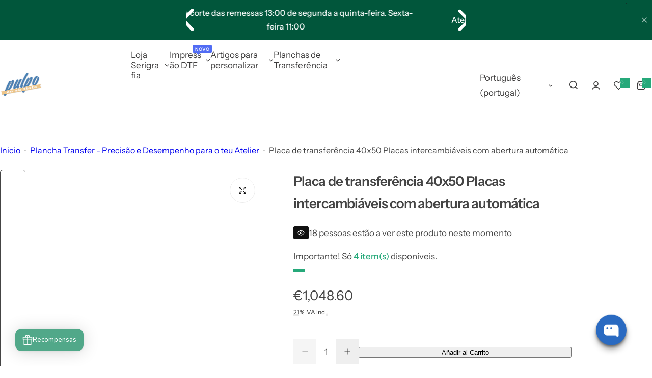

--- FILE ---
content_type: text/html; charset=utf-8
request_url: https://www.pulpoensutinta.com/pt/collections/planchas-transfer/products/plancha-transfer-40x50-platos-intercambiables-con-apertura-automatica
body_size: 108915
content:





<!doctype html>
<html class="no-js" lang="pt-PT">
  <head>
    <meta charset="utf-8">
    <meta http-equiv="X-UA-Compatible" content="IE=edge">
    <meta name="viewport" content="width=device-width,initial-scale=1">
    <meta name="theme-color" content="">
    <link rel="canonical" href="https://www.pulpoensutinta.com/pt/products/plancha-transfer-40x50-platos-intercambiables-con-apertura-automatica"><link rel="icon" type="image/png" href="//www.pulpoensutinta.com/cdn/shop/files/logo-web.png?crop=center&height=32&v=1613147344&width=32"><title>
      Placa de transferência 40x50 Placas intercambiáveis ​​com abertura aut
 &ndash; Pulpo en su tinta </title>
    
      <meta name="description" content="Ferro de transferência 40x50 com sistema automático de abertura magnética, pressão manual, programador digital para ajuste de tempo e temperatura e tampa APP-20 para placa inferior. Placas intercambiáveis ​​para diversos usos, como serigrafia, transferência de vinil, sublimação, termofixação, etc. programador digital a">
    
    

<meta property="og:site_name" content="Pulpo en su tinta ">
<meta property="og:url" content="https://www.pulpoensutinta.com/pt/products/plancha-transfer-40x50-platos-intercambiables-con-apertura-automatica">
<meta property="og:title" content="Placa de transferência 40x50 Placas intercambiáveis ​​com abertura aut">
<meta property="og:type" content="product">
<meta property="og:description" content="Ferro de transferência 40x50 com sistema automático de abertura magnética, pressão manual, programador digital para ajuste de tempo e temperatura e tampa APP-20 para placa inferior. Placas intercambiáveis ​​para diversos usos, como serigrafia, transferência de vinil, sublimação, termofixação, etc. programador digital a"><meta property="og:image" content="http://www.pulpoensutinta.com/cdn/shop/files/plancha-termica-platos-intercambiables-AB.png?v=1730586099">
  <meta property="og:image:secure_url" content="https://www.pulpoensutinta.com/cdn/shop/files/plancha-termica-platos-intercambiables-AB.png?v=1730586099">
  <meta property="og:image:width" content="800">
  <meta property="og:image:height" content="800"><meta property="og:price:amount" content="1,048.60">
  <meta property="og:price:currency" content="EUR"><meta name="twitter:card" content="summary_large_image">
<meta name="twitter:title" content="Placa de transferência 40x50 Placas intercambiáveis ​​com abertura aut">
<meta name="twitter:description" content="Ferro de transferência 40x50 com sistema automático de abertura magnética, pressão manual, programador digital para ajuste de tempo e temperatura e tampa APP-20 para placa inferior. Placas intercambiáveis ​​para diversos usos, como serigrafia, transferência de vinil, sublimação, termofixação, etc. programador digital a">

    <script>window.performance && window.performance.mark && window.performance.mark('shopify.content_for_header.start');</script><meta name="google-site-verification" content="3Gwm_K0ZQfnai3Xx4RwNtkGrROYMh0S7HkUI-_gjczc">
<meta name="google-site-verification" content="_zECQ8-Tl9-Ci-iODWJQ4UsH5cgXZyogGr6-hPigzaI">
<meta name="facebook-domain-verification" content="1rhkngjlz3flng3xhjvk3ufduql4yo">
<meta name="facebook-domain-verification" content="1undtogqc35f3yiuijwsh6jhjugvgu">
<meta id="shopify-digital-wallet" name="shopify-digital-wallet" content="/2361831/digital_wallets/dialog">
<meta name="shopify-checkout-api-token" content="45bc2b5921eaf62625bddb73a74e3cfb">
<meta id="in-context-paypal-metadata" data-shop-id="2361831" data-venmo-supported="false" data-environment="production" data-locale="en_US" data-paypal-v4="true" data-currency="EUR">
<link rel="alternate" hreflang="x-default" href="https://www.pulpoensutinta.com/products/plancha-transfer-40x50-platos-intercambiables-con-apertura-automatica">
<link rel="alternate" hreflang="es" href="https://www.pulpoensutinta.com/products/plancha-transfer-40x50-platos-intercambiables-con-apertura-automatica">
<link rel="alternate" hreflang="fr" href="https://www.pulpoensutinta.com/fr/products/plancha-transfer-40x50-platos-intercambiables-con-apertura-automatica">
<link rel="alternate" hreflang="de" href="https://www.pulpoensutinta.com/de/products/plancha-transfer-40x50-platos-intercambiables-con-apertura-automatica">
<link rel="alternate" hreflang="pt" href="https://www.pulpoensutinta.com/pt/products/plancha-transfer-40x50-platos-intercambiables-con-apertura-automatica">
<link rel="alternate" hreflang="en" href="https://www.pulpoensutinta.com/en/products/plancha-transfer-40x50-platos-intercambiables-con-apertura-automatica">
<link rel="alternate" type="application/json+oembed" href="https://www.pulpoensutinta.com/pt/products/plancha-transfer-40x50-platos-intercambiables-con-apertura-automatica.oembed">
<script async="async" src="/checkouts/internal/preloads.js?locale=pt-ES"></script>
<link rel="preconnect" href="https://shop.app" crossorigin="anonymous">
<script async="async" src="https://shop.app/checkouts/internal/preloads.js?locale=pt-ES&shop_id=2361831" crossorigin="anonymous"></script>
<script id="apple-pay-shop-capabilities" type="application/json">{"shopId":2361831,"countryCode":"ES","currencyCode":"EUR","merchantCapabilities":["supports3DS"],"merchantId":"gid:\/\/shopify\/Shop\/2361831","merchantName":"Pulpo en su tinta ","requiredBillingContactFields":["postalAddress","email","phone"],"requiredShippingContactFields":["postalAddress","email","phone"],"shippingType":"shipping","supportedNetworks":["visa","maestro","masterCard","amex"],"total":{"type":"pending","label":"Pulpo en su tinta ","amount":"1.00"},"shopifyPaymentsEnabled":true,"supportsSubscriptions":true}</script>
<script id="shopify-features" type="application/json">{"accessToken":"45bc2b5921eaf62625bddb73a74e3cfb","betas":["rich-media-storefront-analytics"],"domain":"www.pulpoensutinta.com","predictiveSearch":true,"shopId":2361831,"locale":"pt-pt"}</script>
<script>var Shopify = Shopify || {};
Shopify.shop = "ronnypulpo.myshopify.com";
Shopify.locale = "pt-PT";
Shopify.currency = {"active":"EUR","rate":"1.0"};
Shopify.country = "ES";
Shopify.theme = {"name":"Glozin Update - V1.9.0 - 2024-11-10T19:35:05.495Z","id":170408149328,"schema_name":"Glozin","schema_version":"1.9.0","theme_store_id":null,"role":"main"};
Shopify.theme.handle = "null";
Shopify.theme.style = {"id":null,"handle":null};
Shopify.cdnHost = "www.pulpoensutinta.com/cdn";
Shopify.routes = Shopify.routes || {};
Shopify.routes.root = "/pt/";</script>
<script type="module">!function(o){(o.Shopify=o.Shopify||{}).modules=!0}(window);</script>
<script>!function(o){function n(){var o=[];function n(){o.push(Array.prototype.slice.apply(arguments))}return n.q=o,n}var t=o.Shopify=o.Shopify||{};t.loadFeatures=n(),t.autoloadFeatures=n()}(window);</script>
<script>
  window.ShopifyPay = window.ShopifyPay || {};
  window.ShopifyPay.apiHost = "shop.app\/pay";
  window.ShopifyPay.redirectState = null;
</script>
<script id="shop-js-analytics" type="application/json">{"pageType":"product"}</script>
<script defer="defer" async type="module" src="//www.pulpoensutinta.com/cdn/shopifycloud/shop-js/modules/v2/client.init-shop-cart-sync_CYdFexDA.pt-PT.esm.js"></script>
<script defer="defer" async type="module" src="//www.pulpoensutinta.com/cdn/shopifycloud/shop-js/modules/v2/chunk.common_uloyeNoq.esm.js"></script>
<script defer="defer" async type="module" src="//www.pulpoensutinta.com/cdn/shopifycloud/shop-js/modules/v2/chunk.modal_BseLWsYy.esm.js"></script>
<script type="module">
  await import("//www.pulpoensutinta.com/cdn/shopifycloud/shop-js/modules/v2/client.init-shop-cart-sync_CYdFexDA.pt-PT.esm.js");
await import("//www.pulpoensutinta.com/cdn/shopifycloud/shop-js/modules/v2/chunk.common_uloyeNoq.esm.js");
await import("//www.pulpoensutinta.com/cdn/shopifycloud/shop-js/modules/v2/chunk.modal_BseLWsYy.esm.js");

  window.Shopify.SignInWithShop?.initShopCartSync?.({"fedCMEnabled":true,"windoidEnabled":true});

</script>
<script>
  window.Shopify = window.Shopify || {};
  if (!window.Shopify.featureAssets) window.Shopify.featureAssets = {};
  window.Shopify.featureAssets['shop-js'] = {"shop-cart-sync":["modules/v2/client.shop-cart-sync_DHBhnGT1.pt-PT.esm.js","modules/v2/chunk.common_uloyeNoq.esm.js","modules/v2/chunk.modal_BseLWsYy.esm.js"],"init-fed-cm":["modules/v2/client.init-fed-cm_C-VhDN0c.pt-PT.esm.js","modules/v2/chunk.common_uloyeNoq.esm.js","modules/v2/chunk.modal_BseLWsYy.esm.js"],"init-shop-email-lookup-coordinator":["modules/v2/client.init-shop-email-lookup-coordinator_SS2ZE3YT.pt-PT.esm.js","modules/v2/chunk.common_uloyeNoq.esm.js","modules/v2/chunk.modal_BseLWsYy.esm.js"],"init-windoid":["modules/v2/client.init-windoid_CHgI10mk.pt-PT.esm.js","modules/v2/chunk.common_uloyeNoq.esm.js","modules/v2/chunk.modal_BseLWsYy.esm.js"],"shop-button":["modules/v2/client.shop-button_DGxLppg1.pt-PT.esm.js","modules/v2/chunk.common_uloyeNoq.esm.js","modules/v2/chunk.modal_BseLWsYy.esm.js"],"shop-cash-offers":["modules/v2/client.shop-cash-offers_B5vQYtkD.pt-PT.esm.js","modules/v2/chunk.common_uloyeNoq.esm.js","modules/v2/chunk.modal_BseLWsYy.esm.js"],"shop-toast-manager":["modules/v2/client.shop-toast-manager_BBMTxpv_.pt-PT.esm.js","modules/v2/chunk.common_uloyeNoq.esm.js","modules/v2/chunk.modal_BseLWsYy.esm.js"],"init-shop-cart-sync":["modules/v2/client.init-shop-cart-sync_CYdFexDA.pt-PT.esm.js","modules/v2/chunk.common_uloyeNoq.esm.js","modules/v2/chunk.modal_BseLWsYy.esm.js"],"init-customer-accounts-sign-up":["modules/v2/client.init-customer-accounts-sign-up_Do09BEA_.pt-PT.esm.js","modules/v2/client.shop-login-button_BL7YnDDJ.pt-PT.esm.js","modules/v2/chunk.common_uloyeNoq.esm.js","modules/v2/chunk.modal_BseLWsYy.esm.js"],"pay-button":["modules/v2/client.pay-button_B75iQf4x.pt-PT.esm.js","modules/v2/chunk.common_uloyeNoq.esm.js","modules/v2/chunk.modal_BseLWsYy.esm.js"],"init-customer-accounts":["modules/v2/client.init-customer-accounts_Da8_F2Fy.pt-PT.esm.js","modules/v2/client.shop-login-button_BL7YnDDJ.pt-PT.esm.js","modules/v2/chunk.common_uloyeNoq.esm.js","modules/v2/chunk.modal_BseLWsYy.esm.js"],"avatar":["modules/v2/client.avatar_BTnouDA3.pt-PT.esm.js"],"init-shop-for-new-customer-accounts":["modules/v2/client.init-shop-for-new-customer-accounts_CXrZ2Ic9.pt-PT.esm.js","modules/v2/client.shop-login-button_BL7YnDDJ.pt-PT.esm.js","modules/v2/chunk.common_uloyeNoq.esm.js","modules/v2/chunk.modal_BseLWsYy.esm.js"],"shop-follow-button":["modules/v2/client.shop-follow-button_I7gdWapq.pt-PT.esm.js","modules/v2/chunk.common_uloyeNoq.esm.js","modules/v2/chunk.modal_BseLWsYy.esm.js"],"checkout-modal":["modules/v2/client.checkout-modal_1YF_wpTy.pt-PT.esm.js","modules/v2/chunk.common_uloyeNoq.esm.js","modules/v2/chunk.modal_BseLWsYy.esm.js"],"shop-login-button":["modules/v2/client.shop-login-button_BL7YnDDJ.pt-PT.esm.js","modules/v2/chunk.common_uloyeNoq.esm.js","modules/v2/chunk.modal_BseLWsYy.esm.js"],"lead-capture":["modules/v2/client.lead-capture_CEA4OwVE.pt-PT.esm.js","modules/v2/chunk.common_uloyeNoq.esm.js","modules/v2/chunk.modal_BseLWsYy.esm.js"],"shop-login":["modules/v2/client.shop-login_Drhe48EN.pt-PT.esm.js","modules/v2/chunk.common_uloyeNoq.esm.js","modules/v2/chunk.modal_BseLWsYy.esm.js"],"payment-terms":["modules/v2/client.payment-terms_CmLdpBRL.pt-PT.esm.js","modules/v2/chunk.common_uloyeNoq.esm.js","modules/v2/chunk.modal_BseLWsYy.esm.js"]};
</script>
<script>(function() {
  var isLoaded = false;
  function asyncLoad() {
    if (isLoaded) return;
    isLoaded = true;
    var urls = ["https:\/\/chimpstatic.com\/mcjs-connected\/js\/users\/b9ca6b28c6e9acd785ad98b48\/3e9e201d7fd0d44a2f48694c5.js?shop=ronnypulpo.myshopify.com","https:\/\/cdn.shopify.com\/s\/files\/1\/0236\/1831\/t\/17\/assets\/booster_eu_cookie_2361831.js?v=1692884076\u0026shop=ronnypulpo.myshopify.com","https:\/\/cdn.shopify.com\/s\/files\/1\/0411\/8639\/4277\/t\/11\/assets\/mbAt2ktK3Dmszf6K.js?shop=ronnypulpo.myshopify.com","https:\/\/app.dripappsserver.com\/assets\/scripts\/gang-sheet-edit.js?shop=ronnypulpo.myshopify.com","https:\/\/app.dripappsserver.com\/shopify\/script\/builder-button?shop=ronnypulpo.myshopify.com","https:\/\/packlink-spf-pro.appspot.com\/platform\/PRO\/checkout\/thankYouScript?v=8\u0026shop=ronnypulpo.myshopify.com"];
    for (var i = 0; i < urls.length; i++) {
      var s = document.createElement('script');
      s.type = 'text/javascript';
      s.async = true;
      s.src = urls[i];
      var x = document.getElementsByTagName('script')[0];
      x.parentNode.insertBefore(s, x);
    }
  };
  if(window.attachEvent) {
    window.attachEvent('onload', asyncLoad);
  } else {
    window.addEventListener('load', asyncLoad, false);
  }
})();</script>
<script id="__st">var __st={"a":2361831,"offset":3600,"reqid":"964d5b4a-56c9-4359-b2df-a94672b621fa-1769920774","pageurl":"www.pulpoensutinta.com\/pt\/collections\/planchas-transfer\/products\/plancha-transfer-40x50-platos-intercambiables-con-apertura-automatica","u":"77d62e96d217","p":"product","rtyp":"product","rid":8365543752016};</script>
<script>window.ShopifyPaypalV4VisibilityTracking = true;</script>
<script id="captcha-bootstrap">!function(){'use strict';const t='contact',e='account',n='new_comment',o=[[t,t],['blogs',n],['comments',n],[t,'customer']],c=[[e,'customer_login'],[e,'guest_login'],[e,'recover_customer_password'],[e,'create_customer']],r=t=>t.map((([t,e])=>`form[action*='/${t}']:not([data-nocaptcha='true']) input[name='form_type'][value='${e}']`)).join(','),a=t=>()=>t?[...document.querySelectorAll(t)].map((t=>t.form)):[];function s(){const t=[...o],e=r(t);return a(e)}const i='password',u='form_key',d=['recaptcha-v3-token','g-recaptcha-response','h-captcha-response',i],f=()=>{try{return window.sessionStorage}catch{return}},m='__shopify_v',_=t=>t.elements[u];function p(t,e,n=!1){try{const o=window.sessionStorage,c=JSON.parse(o.getItem(e)),{data:r}=function(t){const{data:e,action:n}=t;return t[m]||n?{data:e,action:n}:{data:t,action:n}}(c);for(const[e,n]of Object.entries(r))t.elements[e]&&(t.elements[e].value=n);n&&o.removeItem(e)}catch(o){console.error('form repopulation failed',{error:o})}}const l='form_type',E='cptcha';function T(t){t.dataset[E]=!0}const w=window,h=w.document,L='Shopify',v='ce_forms',y='captcha';let A=!1;((t,e)=>{const n=(g='f06e6c50-85a8-45c8-87d0-21a2b65856fe',I='https://cdn.shopify.com/shopifycloud/storefront-forms-hcaptcha/ce_storefront_forms_captcha_hcaptcha.v1.5.2.iife.js',D={infoText:'Protegido por hCaptcha',privacyText:'Privacidade',termsText:'Termos'},(t,e,n)=>{const o=w[L][v],c=o.bindForm;if(c)return c(t,g,e,D).then(n);var r;o.q.push([[t,g,e,D],n]),r=I,A||(h.body.append(Object.assign(h.createElement('script'),{id:'captcha-provider',async:!0,src:r})),A=!0)});var g,I,D;w[L]=w[L]||{},w[L][v]=w[L][v]||{},w[L][v].q=[],w[L][y]=w[L][y]||{},w[L][y].protect=function(t,e){n(t,void 0,e),T(t)},Object.freeze(w[L][y]),function(t,e,n,w,h,L){const[v,y,A,g]=function(t,e,n){const i=e?o:[],u=t?c:[],d=[...i,...u],f=r(d),m=r(i),_=r(d.filter((([t,e])=>n.includes(e))));return[a(f),a(m),a(_),s()]}(w,h,L),I=t=>{const e=t.target;return e instanceof HTMLFormElement?e:e&&e.form},D=t=>v().includes(t);t.addEventListener('submit',(t=>{const e=I(t);if(!e)return;const n=D(e)&&!e.dataset.hcaptchaBound&&!e.dataset.recaptchaBound,o=_(e),c=g().includes(e)&&(!o||!o.value);(n||c)&&t.preventDefault(),c&&!n&&(function(t){try{if(!f())return;!function(t){const e=f();if(!e)return;const n=_(t);if(!n)return;const o=n.value;o&&e.removeItem(o)}(t);const e=Array.from(Array(32),(()=>Math.random().toString(36)[2])).join('');!function(t,e){_(t)||t.append(Object.assign(document.createElement('input'),{type:'hidden',name:u})),t.elements[u].value=e}(t,e),function(t,e){const n=f();if(!n)return;const o=[...t.querySelectorAll(`input[type='${i}']`)].map((({name:t})=>t)),c=[...d,...o],r={};for(const[a,s]of new FormData(t).entries())c.includes(a)||(r[a]=s);n.setItem(e,JSON.stringify({[m]:1,action:t.action,data:r}))}(t,e)}catch(e){console.error('failed to persist form',e)}}(e),e.submit())}));const S=(t,e)=>{t&&!t.dataset[E]&&(n(t,e.some((e=>e===t))),T(t))};for(const o of['focusin','change'])t.addEventListener(o,(t=>{const e=I(t);D(e)&&S(e,y())}));const B=e.get('form_key'),M=e.get(l),P=B&&M;t.addEventListener('DOMContentLoaded',(()=>{const t=y();if(P)for(const e of t)e.elements[l].value===M&&p(e,B);[...new Set([...A(),...v().filter((t=>'true'===t.dataset.shopifyCaptcha))])].forEach((e=>S(e,t)))}))}(h,new URLSearchParams(w.location.search),n,t,e,['guest_login'])})(!0,!0)}();</script>
<script integrity="sha256-4kQ18oKyAcykRKYeNunJcIwy7WH5gtpwJnB7kiuLZ1E=" data-source-attribution="shopify.loadfeatures" defer="defer" src="//www.pulpoensutinta.com/cdn/shopifycloud/storefront/assets/storefront/load_feature-a0a9edcb.js" crossorigin="anonymous"></script>
<script crossorigin="anonymous" defer="defer" src="//www.pulpoensutinta.com/cdn/shopifycloud/storefront/assets/shopify_pay/storefront-65b4c6d7.js?v=20250812"></script>
<script data-source-attribution="shopify.dynamic_checkout.dynamic.init">var Shopify=Shopify||{};Shopify.PaymentButton=Shopify.PaymentButton||{isStorefrontPortableWallets:!0,init:function(){window.Shopify.PaymentButton.init=function(){};var t=document.createElement("script");t.src="https://www.pulpoensutinta.com/cdn/shopifycloud/portable-wallets/latest/portable-wallets.pt-pt.js",t.type="module",document.head.appendChild(t)}};
</script>
<script data-source-attribution="shopify.dynamic_checkout.buyer_consent">
  function portableWalletsHideBuyerConsent(e){var t=document.getElementById("shopify-buyer-consent"),n=document.getElementById("shopify-subscription-policy-button");t&&n&&(t.classList.add("hidden"),t.setAttribute("aria-hidden","true"),n.removeEventListener("click",e))}function portableWalletsShowBuyerConsent(e){var t=document.getElementById("shopify-buyer-consent"),n=document.getElementById("shopify-subscription-policy-button");t&&n&&(t.classList.remove("hidden"),t.removeAttribute("aria-hidden"),n.addEventListener("click",e))}window.Shopify?.PaymentButton&&(window.Shopify.PaymentButton.hideBuyerConsent=portableWalletsHideBuyerConsent,window.Shopify.PaymentButton.showBuyerConsent=portableWalletsShowBuyerConsent);
</script>
<script data-source-attribution="shopify.dynamic_checkout.cart.bootstrap">document.addEventListener("DOMContentLoaded",(function(){function t(){return document.querySelector("shopify-accelerated-checkout-cart, shopify-accelerated-checkout")}if(t())Shopify.PaymentButton.init();else{new MutationObserver((function(e,n){t()&&(Shopify.PaymentButton.init(),n.disconnect())})).observe(document.body,{childList:!0,subtree:!0})}}));
</script>
<link id="shopify-accelerated-checkout-styles" rel="stylesheet" media="screen" href="https://www.pulpoensutinta.com/cdn/shopifycloud/portable-wallets/latest/accelerated-checkout-backwards-compat.css" crossorigin="anonymous">
<style id="shopify-accelerated-checkout-cart">
        #shopify-buyer-consent {
  margin-top: 1em;
  display: inline-block;
  width: 100%;
}

#shopify-buyer-consent.hidden {
  display: none;
}

#shopify-subscription-policy-button {
  background: none;
  border: none;
  padding: 0;
  text-decoration: underline;
  font-size: inherit;
  cursor: pointer;
}

#shopify-subscription-policy-button::before {
  box-shadow: none;
}

      </style>

<script>window.performance && window.performance.mark && window.performance.mark('shopify.content_for_header.end');</script>
    <link href="//www.pulpoensutinta.com/cdn/shop/t/31/assets/critical.css?v=158442415963615996481731267319" rel="stylesheet" type="text/css" media="all" />
    
      <link href="//www.pulpoensutinta.com/cdn/shop/t/31/assets/animation.css?v=76627935363940705501731267319" rel="stylesheet" type="text/css" media="all" />

    
    <link href="//www.pulpoensutinta.com/cdn/shop/t/31/assets/product-card.css?v=67467027413774800131731267320" rel="stylesheet" type="text/css" media="all" />
    <link href="//www.pulpoensutinta.com/cdn/shop/t/31/assets/swiper-bundle.min.css?v=147350667925548173411731267320" rel="stylesheet" type="text/css" media="all" />
    <link href="//www.pulpoensutinta.com/cdn/shop/t/31/assets/judgeme-reviews.css?v=148332089764568688821731267320" rel="stylesheet" type="text/css" media="all" />
    



  <link href="//www.pulpoensutinta.com/cdn/shop/t/31/assets/InstrumentSans-Regular.woff2?v=54408375051196579871731267319" as="font" type="font/woff2" crossorigin="anonymous" rel="preload">
  <style data-shopify>
    @font-face {
      font-family: "Instrument Sans";
      src: url(//www.pulpoensutinta.com/cdn/shop/t/31/assets/InstrumentSans-SemiBold.woff2?v=95491575450729157981731267319) format("woff2");
      font-weight: 600;
      font-style: normal;
      font-display: swap;
    }
    @font-face {
      font-family: "Instrument Sans";
      src: url(//www.pulpoensutinta.com/cdn/shop/t/31/assets/InstrumentSans-Medium.woff2?v=52022363571262393761731267319) format("woff2");
      font-weight: 500;
      font-style: normal;
      font-display: swap;
    }
    @font-face {
      font-family: "Instrument Sans";
      src: url(//www.pulpoensutinta.com/cdn/shop/t/31/assets/InstrumentSans-Regular.woff2?v=54408375051196579871731267319) format("woff2");
      font-weight: normal;
      font-style: normal;
      font-display: swap;
    }
  </style>



  <link href="//www.pulpoensutinta.com/cdn/shop/t/31/assets/InstrumentSans-Regular.woff2?v=54408375051196579871731267319" as="font" type="font/woff2" crossorigin="anonymous" rel="preload">
  <style data-shopify>
    @font-face {
      font-family: "Instrument Sans";
      src: url(//www.pulpoensutinta.com/cdn/shop/t/31/assets/InstrumentSans-SemiBold.woff2?v=95491575450729157981731267319) format("woff2");
      font-weight: 600;
      font-style: normal;
      font-display: swap;
    }
    @font-face {
      font-family: "Instrument Sans";
      src: url(//www.pulpoensutinta.com/cdn/shop/t/31/assets/InstrumentSans-Medium.woff2?v=52022363571262393761731267319) format("woff2");
      font-weight: 500;
      font-style: normal;
      font-display: swap;
    }
    @font-face {
      font-family: "Instrument Sans";
      src: url(//www.pulpoensutinta.com/cdn/shop/t/31/assets/InstrumentSans-Regular.woff2?v=54408375051196579871731267319) format("woff2");
      font-weight: normal;
      font-style: normal;
      font-display: swap;
    }
  </style>





<style data-shopify>
  :root {
    --body-font: Instrument Sans, sans-serif;
    --heading-font: Instrument Sans, sans-serif;
    --menu-font: Instrument Sans, sans-serif;
    --btn-font: Instrument Sans, sans-serif;
  }
</style>

    
    <style data-shopify>
      
        
        
        :root,
        .color-default {
          --color-background: #ffffff;
          
          --gradient-background: #ffffff;
          
          --color-primary: #26a97a;
          --color-primary-rgb: 38, 169, 122;
          --color-text: #444444;
          --color-text-rgb: 68, 68, 68;
          --color-heading: #3d3c3c;
          --color-heading-rgb:61, 60, 60;
          --color-link: #444444;
          --color-link-hover: #26a97a;
          --color-border: #ebebeb;
          /* Button primary */
          --btn-primary-color: #ffffff;
          --btn-primary-hover-color: #ffffff;
          --btn-primary-bg-color: #22a967;
          --btn-primary-hover-bg-color: #1a702e;
          /* Button outline */
          --btn-outline-color: #111111;
          --btn-outline-border-color: #ebebeb;
          /* Button link */
          --btn-link-color: #111111;
          --btn-link-hover-color: #0f855b;
          --input-color: var(--color-text);
          --input-placeholder-color: rgba(var(--color-heading-rgb), 0.55);
          --input-bg: rgba(255, 255, 255, 0.6);
        }
      
        
        
        
        .color-scheme-4faf0e4d-27f4-4d02-bc51-617383bab1a9 {
          --color-background: #01563b;
          
          --gradient-background: #01563b;
          
          --color-primary: #0f855b;
          --color-primary-rgb: 15, 133, 91;
          --color-text: #ffffff;
          --color-text-rgb: 255, 255, 255;
          --color-heading: #ffffff;
          --color-heading-rgb:255, 255, 255;
          --color-link: #ffffff;
          --color-link-hover: #0f855b;
          --color-border: #ebebeb;
          /* Button primary */
          --btn-primary-color: #111111;
          --btn-primary-hover-color: #ffffff;
          --btn-primary-bg-color: #ffffff;
          --btn-primary-hover-bg-color: #0f855b;
          /* Button outline */
          --btn-outline-color: #111111;
          --btn-outline-border-color: #111111;
          /* Button link */
          --btn-link-color: #111111;
          --btn-link-hover-color: #111111;
          --input-color: var(--color-text);
          --input-placeholder-color: rgba(var(--color-heading-rgb), 0.55);
          --input-bg: rgba(1, 86, 59, 0.6);
        }
      
        
        
        
        .color-scheme-bb1431b0-be4a-4b03-a450-f572c07e3904 {
          --color-background: #253230;
          
          --gradient-background: #253230;
          
          --color-primary: #d0473e;
          --color-primary-rgb: 208, 71, 62;
          --color-text: #f3fc81;
          --color-text-rgb: 243, 252, 129;
          --color-heading: #f3fc81;
          --color-heading-rgb:243, 252, 129;
          --color-link: #f3fc81;
          --color-link-hover: #d0473e;
          --color-border: #ebebeb;
          /* Button primary */
          --btn-primary-color: #ffffff;
          --btn-primary-hover-color: #ffffff;
          --btn-primary-bg-color: #111111;
          --btn-primary-hover-bg-color: #111111;
          /* Button outline */
          --btn-outline-color: #111111;
          --btn-outline-border-color: #111111;
          /* Button link */
          --btn-link-color: #111111;
          --btn-link-hover-color: #111111;
          --input-color: var(--color-text);
          --input-placeholder-color: rgba(var(--color-heading-rgb), 0.55);
          --input-bg: rgba(37, 50, 48, 0.6);
        }
      
        
        
        
        .color-scheme-3d10de96-a479-49bd-819c-e044746b4f3e {
          --color-background: #ffffff;
          
          --gradient-background: #ffffff;
          
          --color-primary: #ffffff;
          --color-primary-rgb: 255, 255, 255;
          --color-text: #ffffff;
          --color-text-rgb: 255, 255, 255;
          --color-heading: #ffffff;
          --color-heading-rgb:255, 255, 255;
          --color-link: #ffffff;
          --color-link-hover: #ffffff;
          --color-border: #ebebeb;
          /* Button primary */
          --btn-primary-color: #111111;
          --btn-primary-hover-color: #ffffff;
          --btn-primary-bg-color: #ffffff;
          --btn-primary-hover-bg-color: #0f855b;
          /* Button outline */
          --btn-outline-color: #111111;
          --btn-outline-border-color: #111111;
          /* Button link */
          --btn-link-color: #111111;
          --btn-link-hover-color: #111111;
          --input-color: var(--color-text);
          --input-placeholder-color: rgba(var(--color-heading-rgb), 0.55);
          --input-bg: rgba(255, 255, 255, 0.6);
        }
      
        
        
        
        .color-scheme-dc77e3e1-6bc1-48ca-85a6-3765dd1868a4 {
          --color-background: #ffffff;
          
          --gradient-background: #ffffff;
          
          --color-primary: #d0473e;
          --color-primary-rgb: 208, 71, 62;
          --color-text: #01563b;
          --color-text-rgb: 1, 86, 59;
          --color-heading: #01563b;
          --color-heading-rgb:1, 86, 59;
          --color-link: #01563b;
          --color-link-hover: #d0473e;
          --color-border: #ebebeb;
          /* Button primary */
          --btn-primary-color: #ffffff;
          --btn-primary-hover-color: #ffffff;
          --btn-primary-bg-color: #111111;
          --btn-primary-hover-bg-color: #111111;
          /* Button outline */
          --btn-outline-color: #111111;
          --btn-outline-border-color: #111111;
          /* Button link */
          --btn-link-color: #111111;
          --btn-link-hover-color: #111111;
          --input-color: var(--color-text);
          --input-placeholder-color: rgba(var(--color-heading-rgb), 0.55);
          --input-bg: rgba(255, 255, 255, 0.6);
        }
      
        
        
        
        .color-scheme-d559ad3c-b071-43fa-a081-6341e5fbde8e {
          --color-background: #f7e5e4;
          
          --gradient-background: #f7e5e4;
          
          --color-primary: #d0473e;
          --color-primary-rgb: 208, 71, 62;
          --color-text: #444444;
          --color-text-rgb: 68, 68, 68;
          --color-heading: #111111;
          --color-heading-rgb:17, 17, 17;
          --color-link: #444444;
          --color-link-hover: #d0473e;
          --color-border: #ebebeb;
          /* Button primary */
          --btn-primary-color: #ffffff;
          --btn-primary-hover-color: #ffffff;
          --btn-primary-bg-color: #111111;
          --btn-primary-hover-bg-color: #0f855b;
          /* Button outline */
          --btn-outline-color: #111111;
          --btn-outline-border-color: #ffffff;
          /* Button link */
          --btn-link-color: #111111;
          --btn-link-hover-color: #111111;
          --input-color: var(--color-text);
          --input-placeholder-color: rgba(var(--color-heading-rgb), 0.55);
          --input-bg: rgba(247, 229, 228, 0.6);
        }
      
        
        
        
        .color-scheme-1619d6f9-bace-420b-b768-08a7d1be2f79 {
          --color-background: #f5efdf;
          
          --gradient-background: #f5efdf;
          
          --color-primary: #0f855b;
          --color-primary-rgb: 15, 133, 91;
          --color-text: #444444;
          --color-text-rgb: 68, 68, 68;
          --color-heading: #111111;
          --color-heading-rgb:17, 17, 17;
          --color-link: #444444;
          --color-link-hover: #0f855b;
          --color-border: #ebebeb;
          /* Button primary */
          --btn-primary-color: #ffffff;
          --btn-primary-hover-color: #ffffff;
          --btn-primary-bg-color: #0f855b;
          --btn-primary-hover-bg-color: #0f855b;
          /* Button outline */
          --btn-outline-color: #111111;
          --btn-outline-border-color: #ffffff;
          /* Button link */
          --btn-link-color: #111111;
          --btn-link-hover-color: #0f855b;
          --input-color: var(--color-text);
          --input-placeholder-color: rgba(var(--color-heading-rgb), 0.55);
          --input-bg: rgba(245, 239, 223, 0.6);
        }
      
        
        
        
        .color-scheme-14028d20-f431-4c16-9bba-a70ec219c9fe {
          --color-background: #ffffff;
          
          --gradient-background: #ffffff;
          
          --color-primary: #0f855b;
          --color-primary-rgb: 15, 133, 91;
          --color-text: #444444;
          --color-text-rgb: 68, 68, 68;
          --color-heading: #111111;
          --color-heading-rgb:17, 17, 17;
          --color-link: #444444;
          --color-link-hover: #0f855b;
          --color-border: #ebebeb;
          /* Button primary */
          --btn-primary-color: #ffffff;
          --btn-primary-hover-color: #ffffff;
          --btn-primary-bg-color: #111111;
          --btn-primary-hover-bg-color: #0f855b;
          /* Button outline */
          --btn-outline-color: #111111;
          --btn-outline-border-color: #ebebeb;
          /* Button link */
          --btn-link-color: #111111;
          --btn-link-hover-color: #0f855b;
          --input-color: var(--color-text);
          --input-placeholder-color: rgba(var(--color-heading-rgb), 0.55);
          --input-bg: rgba(255, 255, 255, 0.6);
        }
      
        
        
        
        .color-scheme-14e41dc1-a5cd-4530-b7e9-a71f4faf4087 {
          --color-background: #111111;
          
          --gradient-background: #111111;
          
          --color-primary: #0f855b;
          --color-primary-rgb: 15, 133, 91;
          --color-text: #ffffff;
          --color-text-rgb: 255, 255, 255;
          --color-heading: #ffffff;
          --color-heading-rgb:255, 255, 255;
          --color-link: #ffffff;
          --color-link-hover: #0f855b;
          --color-border: #ebebeb;
          /* Button primary */
          --btn-primary-color: #ffffff;
          --btn-primary-hover-color: #ffffff;
          --btn-primary-bg-color: #111111;
          --btn-primary-hover-bg-color: #0f855b;
          /* Button outline */
          --btn-outline-color: #111111;
          --btn-outline-border-color: #ebebeb;
          /* Button link */
          --btn-link-color: #111111;
          --btn-link-hover-color: #0f855b;
          --input-color: var(--color-text);
          --input-placeholder-color: rgba(var(--color-heading-rgb), 0.55);
          --input-bg: rgba(17, 17, 17, 0.6);
        }
      
        
        
        
        .color-scheme-bb7ae201-c525-4f95-8fa8-bd885dc5be25 {
          --color-background: #eafff1;
          
          --gradient-background: #eafff1;
          
          --color-primary: #0f855b;
          --color-primary-rgb: 15, 133, 91;
          --color-text: #444444;
          --color-text-rgb: 68, 68, 68;
          --color-heading: #111111;
          --color-heading-rgb:17, 17, 17;
          --color-link: #444444;
          --color-link-hover: #0f855b;
          --color-border: #074b2a;
          /* Button primary */
          --btn-primary-color: #ffffff;
          --btn-primary-hover-color: #ffffff;
          --btn-primary-bg-color: #111111;
          --btn-primary-hover-bg-color: #0f855b;
          /* Button outline */
          --btn-outline-color: #111111;
          --btn-outline-border-color: #ebebeb;
          /* Button link */
          --btn-link-color: #111111;
          --btn-link-hover-color: #0f855b;
          --input-color: var(--color-text);
          --input-placeholder-color: rgba(var(--color-heading-rgb), 0.55);
          --input-bg: rgba(234, 255, 241, 0.6);
        }
      
      body, .color-default, .color-scheme-4faf0e4d-27f4-4d02-bc51-617383bab1a9, .color-scheme-bb1431b0-be4a-4b03-a450-f572c07e3904, .color-scheme-3d10de96-a479-49bd-819c-e044746b4f3e, .color-scheme-dc77e3e1-6bc1-48ca-85a6-3765dd1868a4, .color-scheme-d559ad3c-b071-43fa-a081-6341e5fbde8e, .color-scheme-1619d6f9-bace-420b-b768-08a7d1be2f79, .color-scheme-14028d20-f431-4c16-9bba-a70ec219c9fe, .color-scheme-14e41dc1-a5cd-4530-b7e9-a71f4faf4087, .color-scheme-bb7ae201-c525-4f95-8fa8-bd885dc5be25 {
        color: var(--color-text);
        background-color: var(--color-background);
      }
      :root {
        --border-color-base: #e5e5e5;
        --light-grey-color: #f5f5f5;
         --rounded-radius: 10px;
        --logo-width: 82px;
        --body-font-size: 17px;
        --body-line-height: 1.714;
        --body-weight: 400;
        --heading-font-scale: 1.0;
        --heading-text-transform: unset;
        --heading-letter-spacing: -0.034em;
        --heading-weight: 600;
        --subheading-weight: 500;
        --medium-font-weight: , ;
        --btn-text-transform: unset;
        --btn-radius: 30px;
        --btn-font-size: var(--body-font-size, 1.4rem);
        --btn-padding-y: 1.5rem;
        --btn-padding-x: 3rem;
        --btn-letter-spacing:  calc(var(--heading-letter-spacing) + 0.01em);
        --input-height: 5rem;
        
        --input-padding: 1rem 2rem;
        
        --inputs-border-width: 1px;
        --input-color: var(--color-text);
        --input-border-radius: var(--btn-radius);
        --input-font-size:  17  ;
        --input-placeholder-color: rgba(var(--color-heading-rgb), 0.6);
        --page-width: 1170px;
        --page-width-value: 1170;
        --fluid-container-width: 1410px;
        --fluid-container-width-value: 1410px;
        --color-white: #FFF;
        --color-dark: #111;
        --h0-size: calc(var(--heading-font-scale) * 4.8rem);
        --h1-size: calc(var(--heading-font-scale) * 4rem);
        --h2-size: calc(var(--heading-font-scale) * 3.6rem);
        --h3-size: calc(var(--heading-font-scale) * 3rem);
        --h4-size:  calc(var(--heading-font-scale) * 2.4rem);
        --h5-size: calc(var(--heading-font-scale) * 1.8rem);
        --h6-size: calc(var(--heading-font-scale) * 1.6rem);
        --transition: all 0.4s;
        --duration-short: 0.3s;
        --duration-long: 0.5s;
        --transition-popup: var(--transition-type, all) 0.4s;
        --zoom-transform: scale(1.05);
        --overlay-bg: rgba(0, 0, 0, 0.60);
        --grey-color: #f5f5f5;
        --section-spacing: 50px;
        --bs-gutter-x: 1.5rem;
        --shadow: 5px 0px 30px 0px rgba(0, 0, 0, 0.08);
        /* Badge color */
        --bages-radius: 15px;
        --bages-sale-color: #fff;
        --bages-sale-bg-color: #D0473E;
        --bages-new-color: #fff;
        --bages-new-bg-color: #3456e6;
        --bages-pre-order-color: #fff;
        --bages-pre-order-bg-color: #6a33d8;
        --bages-sold-out-color: #fff;
        --bages-sold-out-bg-color: #666666;
        --bages-custom-color: #fff;
        --bages-custom-bg-color: #14854e;
        --responsive-rate: ((100vw - 575px) / (1600 - 575));
      }
      @media (min-width: 768px) {
        :root{
          --section-spacing: 80px;
          --logo-width: px;
          --btn-padding-y: 1.5rem;
           --btn-padding-x: 5.5rem;
           --input-font-size: calc(var(--body-font-size) - 1px);
        }
      }
    </style>
    <link rel="stylesheet" href="//www.pulpoensutinta.com/cdn/shop/t/31/assets/theme.css?v=171175620926580327861731267320" media="print" onload="this.media='all'">
    <noscript><link rel="stylesheet" href="//www.pulpoensutinta.com/cdn/shop/t/31/assets/theme.css?v=171175620926580327861731267320"></noscript>
    <link rel="stylesheet" href="//www.pulpoensutinta.com/cdn/shop/t/31/assets/popup.css?v=98786442347513355871731267320" media="print" onload="this.media='all'">
    <noscript><link rel="stylesheet" href="//www.pulpoensutinta.com/cdn/shop/t/31/assets/popup.css?v=98786442347513355871731267320"></noscript>
    <script src="//www.pulpoensutinta.com/cdn/shop/t/31/assets/swiper-bundle.min.js?v=11536417429537323911731267320" defer="defer"></script>
    <script src="//www.pulpoensutinta.com/cdn/shop/t/31/assets/global.js?v=76765198765036253011731267320" defer="defer"></script>
    <script>
      document.documentElement.className = document.documentElement.className.replace('no-js', 'js');
      if (Shopify.designMode) {
        document.documentElement.classList.add('shopify-design-mode');
      }
    </script>
    <meta name='impact-site-verification' value='402444568'>
    <script>window.essentialUpdateCartRefresh = true;</script>
  <!-- BEGIN app block: shopify://apps/hulk-form-builder/blocks/app-embed/b6b8dd14-356b-4725-a4ed-77232212b3c3 --><!-- BEGIN app snippet: hulkapps-formbuilder-theme-ext --><script type="text/javascript">
  
  if (typeof window.formbuilder_customer != "object") {
        window.formbuilder_customer = {}
  }

  window.hulkFormBuilder = {
    form_data: {},
    shop_data: {"shop_ytQ7FsVkyf5RlhAp7c9HjA":{"shop_uuid":"ytQ7FsVkyf5RlhAp7c9HjA","shop_timezone":"Europe\/Madrid","shop_id":73963,"shop_is_after_submit_enabled":true,"shop_shopify_plan":"Basic","shop_shopify_domain":"ronnypulpo.myshopify.com","shop_created_at":"2022-11-16T05:44:22.529-06:00","is_skip_metafield":false,"shop_deleted":false,"shop_disabled":false}},
    settings_data: {"shop_settings":{"shop_customise_msgs":[],"default_customise_msgs":{"is_required":"is required","thank_you":"Thank you! The form was submitted successfully.","processing":"Processing...","valid_data":"Please provide valid data","valid_email":"Provide valid email format","valid_tags":"HTML Tags are not allowed","valid_phone":"Provide valid phone number","valid_captcha":"Please provide valid captcha response","valid_url":"Provide valid URL","only_number_alloud":"Provide valid number in","number_less":"must be less than","number_more":"must be more than","image_must_less":"Image must be less than 20MB","image_number":"Images allowed","image_extension":"Invalid extension! Please provide image file","error_image_upload":"Error in image upload. Please try again.","error_file_upload":"Error in file upload. Please try again.","your_response":"Your response","error_form_submit":"Error occur.Please try again after sometime.","email_submitted":"Form with this email is already submitted","invalid_email_by_zerobounce":"The email address you entered appears to be invalid. Please check it and try again.","download_file":"Download file","card_details_invalid":"Your card details are invalid","card_details":"Card details","please_enter_card_details":"Please enter card details","card_number":"Card number","exp_mm":"Exp MM","exp_yy":"Exp YY","crd_cvc":"CVV","payment_value":"Payment amount","please_enter_payment_amount":"Please enter payment amount","address1":"Address line 1","address2":"Address line 2","city":"City","province":"Province","zipcode":"Zip code","country":"Country","blocked_domain":"This form does not accept addresses from","file_must_less":"File must be less than 20MB","file_extension":"Invalid extension! Please provide file","only_file_number_alloud":"files allowed","previous":"Previous","next":"Next","must_have_a_input":"Please enter at least one field.","please_enter_required_data":"Please enter required data","atleast_one_special_char":"Include at least one special character","atleast_one_lowercase_char":"Include at least one lowercase character","atleast_one_uppercase_char":"Include at least one uppercase character","atleast_one_number":"Include at least one number","must_have_8_chars":"Must have 8 characters long","be_between_8_and_12_chars":"Be between 8 and 12 characters long","please_select":"Please Select","phone_submitted":"Form with this phone number is already submitted","user_res_parse_error":"Error while submitting the form","valid_same_values":"values must be same","product_choice_clear_selection":"Clear Selection","picture_choice_clear_selection":"Clear Selection","remove_all_for_file_image_upload":"Remove All","invalid_file_type_for_image_upload":"You can't upload files of this type.","invalid_file_type_for_signature_upload":"You can't upload files of this type.","max_files_exceeded_for_file_upload":"You can not upload any more files.","max_files_exceeded_for_image_upload":"You can not upload any more files.","file_already_exist":"File already uploaded","max_limit_exceed":"You have added the maximum number of text fields.","cancel_upload_for_file_upload":"Cancel upload","cancel_upload_for_image_upload":"Cancel upload","cancel_upload_for_signature_upload":"Cancel upload"},"shop_blocked_domains":[]}},
    features_data: {"shop_plan_features":{"shop_plan_features":["unlimited-forms","full-design-customization","export-form-submissions","multiple-recipients-for-form-submissions","multiple-admin-notifications","enable-captcha","unlimited-file-uploads","save-submitted-form-data","set-auto-response-message","conditional-logic","form-banner","save-as-draft-facility","include-user-response-in-admin-email","disable-form-submission","file-upload"]}},
    shop: null,
    shop_id: null,
    plan_features: null,
    validateDoubleQuotes: false,
    assets: {
      extraFunctions: "https://cdn.shopify.com/extensions/019bb5ee-ec40-7527-955d-c1b8751eb060/form-builder-by-hulkapps-50/assets/extra-functions.js",
      extraStyles: "https://cdn.shopify.com/extensions/019bb5ee-ec40-7527-955d-c1b8751eb060/form-builder-by-hulkapps-50/assets/extra-styles.css",
      bootstrapStyles: "https://cdn.shopify.com/extensions/019bb5ee-ec40-7527-955d-c1b8751eb060/form-builder-by-hulkapps-50/assets/theme-app-extension-bootstrap.css"
    },
    translations: {
      htmlTagNotAllowed: "HTML Tags are not allowed",
      sqlQueryNotAllowed: "SQL Queries are not allowed",
      doubleQuoteNotAllowed: "Double quotes are not allowed",
      vorwerkHttpWwwNotAllowed: "The words \u0026#39;http\u0026#39; and \u0026#39;www\u0026#39; are not allowed. Please remove them and try again.",
      maxTextFieldsReached: "You have added the maximum number of text fields.",
      avoidNegativeWords: "Avoid negative words: Don\u0026#39;t use negative words in your contact message.",
      customDesignOnly: "This form is for custom designs requests. For general inquiries please contact our team at info@stagheaddesigns.com",
      zerobounceApiErrorMsg: "We couldn\u0026#39;t verify your email due to a technical issue. Please try again later.",
    }

  }

  

  window.FbThemeAppExtSettingsHash = {}
  
</script><!-- END app snippet --><!-- END app block --><!-- BEGIN app block: shopify://apps/t-lab-ai-language-translate/blocks/custom_translations/b5b83690-efd4-434d-8c6a-a5cef4019faf --><!-- BEGIN app snippet: custom_translation_scripts --><script>
(()=>{var o=/\([0-9]+?\)$/,M=/\r?\n|\r|\t|\xa0|\u200B|\u200E|&nbsp;| /g,v=/<\/?[a-z][\s\S]*>/i,t=/^(https?:\/\/|\/\/)[^\s/$.?#].[^\s]*$/i,k=/\{\{\s*([a-zA-Z_]\w*)\s*\}\}/g,p=/\{\{\s*([a-zA-Z_]\w*)\s*\}\}/,r=/^(https:)?\/\/cdn\.shopify\.com\/(.+)\.(png|jpe?g|gif|webp|svgz?|bmp|tiff?|ico|avif)/i,e=/^(https:)?\/\/cdn\.shopify\.com/i,a=/\b(?:https?|ftp)?:?\/\/?[^\s\/]+\/[^\s]+\.(?:png|jpe?g|gif|webp|svgz?|bmp|tiff?|ico|avif)\b/i,I=/url\(['"]?(.*?)['"]?\)/,m="__label:",i=document.createElement("textarea"),u={t:["src","data-src","data-source","data-href","data-zoom","data-master","data-bg","base-src"],i:["srcset","data-srcset"],o:["href","data-href"],u:["href","data-href","data-src","data-zoom"]},g=new Set(["img","picture","button","p","a","input"]),h=16.67,s=function(n){return n.nodeType===Node.ELEMENT_NODE},c=function(n){return n.nodeType===Node.TEXT_NODE};function w(n){return r.test(n.trim())||a.test(n.trim())}function b(n){return(n=>(n=n.trim(),t.test(n)))(n)||e.test(n.trim())}var l=function(n){return!n||0===n.trim().length};function j(n){return i.innerHTML=n,i.value}function T(n){return A(j(n))}function A(n){return n.trim().replace(o,"").replace(M,"").trim()}var _=1e3;function D(n){n=n.trim().replace(M,"").replace(/&amp;/g,"&").replace(/&gt;/g,">").replace(/&lt;/g,"<").trim();return n.length>_?N(n):n}function E(n){return n.trim().toLowerCase().replace(/^https:/i,"")}function N(n){for(var t=5381,r=0;r<n.length;r++)t=(t<<5)+t^n.charCodeAt(r);return(t>>>0).toString(36)}function f(n){for(var t=document.createElement("template"),r=(t.innerHTML=n,["SCRIPT","IFRAME","OBJECT","EMBED","LINK","META"]),e=/^(on\w+|srcdoc|style)$/i,a=document.createTreeWalker(t.content,NodeFilter.SHOW_ELEMENT),i=a.nextNode();i;i=a.nextNode()){var o=i;if(r.includes(o.nodeName))o.remove();else for(var u=o.attributes.length-1;0<=u;--u)e.test(o.attributes[u].name)&&o.removeAttribute(o.attributes[u].name)}return t.innerHTML}function d(n,t,r){void 0===r&&(r=20);for(var e=n,a=0;e&&e.parentElement&&a<r;){for(var i=e.parentElement,o=0,u=t;o<u.length;o++)for(var s=u[o],c=0,l=s.l;c<l.length;c++){var f=l[c];switch(f.type){case"class":for(var d=0,v=i.classList;d<v.length;d++){var p=v[d];if(f.value.test(p))return s.label}break;case"id":if(i.id&&f.value.test(i.id))return s.label;break;case"attribute":if(i.hasAttribute(f.name)){if(!f.value)return s.label;var m=i.getAttribute(f.name);if(m&&f.value.test(m))return s.label}}}e=i,a++}return"unknown"}function y(n,t){var r,e,a;"function"==typeof window.fetch&&"AbortController"in window?(r=new AbortController,e=setTimeout(function(){return r.abort()},3e3),fetch(n,{credentials:"same-origin",signal:r.signal}).then(function(n){return clearTimeout(e),n.ok?n.json():Promise.reject(n)}).then(t).catch(console.error)):((a=new XMLHttpRequest).onreadystatechange=function(){4===a.readyState&&200===a.status&&t(JSON.parse(a.responseText))},a.open("GET",n,!0),a.timeout=3e3,a.send())}function O(){var l=/([^\s]+)\.(png|jpe?g|gif|webp|svgz?|bmp|tiff?|ico|avif)$/i,f=/_(\{width\}x*|\{width\}x\{height\}|\d{3,4}x\d{3,4}|\d{3,4}x|x\d{3,4}|pinco|icon|thumb|small|compact|medium|large|grande|original|master)(_crop_\w+)*(@[2-3]x)*(.progressive)*$/i,d=/^(https?|ftp|file):\/\//i;function r(n){var t,r="".concat(n.path).concat(n.v).concat(null!=(r=n.size)?r:"",".").concat(n.p);return n.m&&(r="".concat(n.path).concat(n.m,"/").concat(n.v).concat(null!=(t=n.size)?t:"",".").concat(n.p)),n.host&&(r="".concat(null!=(t=n.protocol)?t:"","//").concat(n.host).concat(r)),n.g&&(r+=n.g),r}return{h:function(n){var t=!0,r=(d.test(n)||n.startsWith("//")||(t=!1,n="https://example.com"+n),t);n.startsWith("//")&&(r=!1,n="https:"+n);try{new URL(n)}catch(n){return null}var e,a,i,o,u,s,n=new URL(n),c=n.pathname.split("/").filter(function(n){return n});return c.length<1||(a=c.pop(),e=null!=(e=c.pop())?e:null,null===(a=a.match(l)))?null:(s=a[1],a=a[2],i=s.match(f),o=s,(u=null)!==i&&(o=s.substring(0,i.index),u=i[0]),s=0<c.length?"/"+c.join("/")+"/":"/",{protocol:r?n.protocol:null,host:t?n.host:null,path:s,g:n.search,m:e,v:o,size:u,p:a,version:n.searchParams.get("v"),width:n.searchParams.get("width")})},T:r,S:function(n){return(n.m?"/".concat(n.m,"/"):"/").concat(n.v,".").concat(n.p)},M:function(n){return(n.m?"/".concat(n.m,"/"):"/").concat(n.v,".").concat(n.p,"?v=").concat(n.version||"0")},k:function(n,t){return r({protocol:t.protocol,host:t.host,path:t.path,g:t.g,m:t.m,v:t.v,size:n.size,p:t.p,version:t.version,width:t.width})}}}var x,S,C={},H={};function q(p,n){var m=new Map,g=new Map,i=new Map,r=new Map,e=new Map,a=new Map,o=new Map,u=function(n){return n.toLowerCase().replace(/[\s\W_]+/g,"")},s=new Set(n.A.map(u)),c=0,l=!1,f=!1,d=O();function v(n,t,r){s.has(u(n))||n&&t&&(r.set(n,t),l=!0)}function t(n,t){if(n&&n.trim()&&0!==m.size){var r=A(n),e=H[r];if(e&&(p.log("dictionary",'Overlapping text: "'.concat(n,'" related to html: "').concat(e,'"')),t)&&(n=>{if(n)for(var t=h(n.outerHTML),r=t._,e=(t.I||(r=0),n.parentElement),a=0;e&&a<5;){var i=h(e.outerHTML),o=i.I,i=i._;if(o){if(p.log("dictionary","Ancestor depth ".concat(a,": overlap score=").concat(i.toFixed(3),", base=").concat(r.toFixed(3))),r<i)return 1;if(i<r&&0<r)return}e=e.parentElement,a++}})(t))p.log("dictionary",'Skipping text translation for "'.concat(n,'" because an ancestor HTML translation exists'));else{e=m.get(r);if(e)return e;var a=n;if(a&&a.trim()&&0!==g.size){for(var i,o,u,s=g.entries(),c=s.next();!c.done;){var l=c.value[0],f=c.value[1],d=a.trim().match(l);if(d&&1<d.length){i=l,o=f,u=d;break}c=s.next()}if(i&&o&&u){var v=u.slice(1),t=o.match(k);if(t&&t.length===v.length)return t.reduce(function(n,t,r){return n.replace(t,v[r])},o)}}}}return null}function h(n){var r,e,a;return!n||!n.trim()||0===i.size?{I:null,_:0}:(r=D(n),a=0,(e=null)!=(n=i.get(r))?{I:n,_:1}:(i.forEach(function(n,t){-1!==t.indexOf(r)&&(t=r.length/t.length,a<t)&&(a=t,e=n)}),{I:e,_:a}))}function w(n){return n&&n.trim()&&0!==i.size&&(n=D(n),null!=(n=i.get(n)))?n:null}function b(n){if(n&&n.trim()&&0!==r.size){var t=E(n),t=r.get(t);if(t)return t;t=d.h(n);if(t){n=d.M(t).toLowerCase(),n=r.get(n);if(n)return n;n=d.S(t).toLowerCase(),t=r.get(n);if(t)return t}}return null}function T(n){return!n||!n.trim()||0===e.size||void 0===(n=e.get(A(n)))?null:n}function y(n){return!n||!n.trim()||0===a.size||void 0===(n=a.get(E(n)))?null:n}function x(n){var t;return!n||!n.trim()||0===o.size?null:null!=(t=o.get(A(n)))?t:(t=D(n),void 0!==(n=o.get(t))?n:null)}function S(){var n={j:m,D:g,N:i,O:r,C:e,H:a,q:o,L:l,R:c,F:C};return JSON.stringify(n,function(n,t){return t instanceof Map?Object.fromEntries(t.entries()):t})}return{J:function(n,t){v(n,t,m)},U:function(n,t){n&&t&&(n=new RegExp("^".concat(n,"$"),"s"),g.set(n,t),l=!0)},$:function(n,t){var r;n!==t&&(v((r=j(r=n).trim().replace(M,"").trim()).length>_?N(r):r,t,i),c=Math.max(c,n.length))},P:function(n,t){v(n,t,r),(n=d.h(n))&&(v(d.M(n).toLowerCase(),t,r),v(d.S(n).toLowerCase(),t,r))},G:function(n,t){v(n.replace("[img-alt]","").replace(M,"").trim(),t,e)},B:function(n,t){v(n,t,a)},W:function(n,t){f=!0,v(n,t,o)},V:function(){return p.log("dictionary","Translation dictionaries: ",S),i.forEach(function(n,r){m.forEach(function(n,t){r!==t&&-1!==r.indexOf(t)&&(C[t]=A(n),H[t]=r)})}),p.log("dictionary","appliedTextTranslations: ",JSON.stringify(C)),p.log("dictionary","overlappingTexts: ",JSON.stringify(H)),{L:l,Z:f,K:t,X:w,Y:b,nn:T,tn:y,rn:x}}}}function z(n,t,r){function f(n,t){t=n.split(t);return 2===t.length?t[1].trim()?t:[t[0]]:[n]}var d=q(r,t);return n.forEach(function(n){if(n){var c,l=n.name,n=n.value;if(l&&n){if("string"==typeof n)try{c=JSON.parse(n)}catch(n){return void r.log("dictionary","Invalid metafield JSON for "+l,function(){return String(n)})}else c=n;c&&Object.keys(c).forEach(function(e){if(e){var n,t,r,a=c[e];if(a)if(e!==a)if(l.includes("judge"))r=T(e),d.W(r,a);else if(e.startsWith("[img-alt]"))d.G(e,a);else if(e.startsWith("[img-src]"))n=E(e.replace("[img-src]","")),d.P(n,a);else if(v.test(e))d.$(e,a);else if(w(e))n=E(e),d.P(n,a);else if(b(e))r=E(e),d.B(r,a);else if("/"===(n=(n=e).trim())[0]&&"/"!==n[1]&&(r=E(e),d.B(r,a),r=T(e),d.J(r,a)),p.test(e))(s=(r=e).match(k))&&0<s.length&&(t=r.replace(/[-\/\\^$*+?.()|[\]]/g,"\\$&"),s.forEach(function(n){t=t.replace(n,"(.*)")}),d.U(t,a));else if(e.startsWith(m))r=a.replace(m,""),s=e.replace(m,""),d.J(T(s),r);else{if("product_tags"===l)for(var i=0,o=["_",":"];i<o.length;i++){var u=(n=>{if(e.includes(n)){var t=f(e,n),r=f(a,n);if(t.length===r.length)return t.forEach(function(n,t){n!==r[t]&&(d.J(T(n),r[t]),d.J(T("".concat(n,":")),"".concat(r[t],":")))}),{value:void 0}}})(o[i]);if("object"==typeof u)return u.value}var s=T(e);s!==a&&d.J(s,a)}}})}}}),d.V()}function L(y,x){var e=[{label:"judge-me",l:[{type:"class",value:/jdgm/i},{type:"id",value:/judge-me/i},{type:"attribute",name:"data-widget-name",value:/review_widget/i}]}],a=O();function S(r,n,e){n.forEach(function(n){var t=r.getAttribute(n);t&&(t=n.includes("href")?e.tn(t):e.K(t))&&r.setAttribute(n,t)})}function M(n,t,r){var e,a=n.getAttribute(t);a&&((e=i(a=E(a.split("&")[0]),r))?n.setAttribute(t,e):(e=r.tn(a))&&n.setAttribute(t,e))}function k(n,t,r){var e=n.getAttribute(t);e&&(e=((n,t)=>{var r=(n=n.split(",").filter(function(n){return null!=n&&""!==n.trim()}).map(function(n){var n=n.trim().split(/\s+/),t=n[0].split("?"),r=t[0],t=t[1],t=t?t.split("&"):[],e=((n,t)=>{for(var r=0;r<n.length;r++)if(t(n[r]))return n[r];return null})(t,function(n){return n.startsWith("v=")}),t=t.filter(function(n){return!n.startsWith("v=")}),n=n[1];return{url:r,version:e,en:t.join("&"),size:n}}))[0].url;if(r=i(r=n[0].version?"".concat(r,"?").concat(n[0].version):r,t)){var e=a.h(r);if(e)return n.map(function(n){var t=n.url,r=a.h(t);return r&&(t=a.k(r,e)),n.en&&(r=t.includes("?")?"&":"?",t="".concat(t).concat(r).concat(n.en)),t=n.size?"".concat(t," ").concat(n.size):t}).join(",")}})(e,r))&&n.setAttribute(t,e)}function i(n,t){var r=a.h(n);return null===r?null:(n=t.Y(n))?null===(n=a.h(n))?null:a.k(r,n):(n=a.S(r),null===(t=t.Y(n))||null===(n=a.h(t))?null:a.k(r,n))}function A(n,t,r){var e,a,i,o;r.an&&(e=n,a=r.on,u.o.forEach(function(n){var t=e.getAttribute(n);if(!t)return!1;!t.startsWith("/")||t.startsWith("//")||t.startsWith(a)||(t="".concat(a).concat(t),e.setAttribute(n,t))})),i=n,r=u.u.slice(),o=t,r.forEach(function(n){var t,r=i.getAttribute(n);r&&(w(r)?(t=o.Y(r))&&i.setAttribute(n,t):(t=o.tn(r))&&i.setAttribute(n,t))})}function _(t,r){var n,e,a,i,o;u.t.forEach(function(n){return M(t,n,r)}),u.i.forEach(function(n){return k(t,n,r)}),e="alt",a=r,(o=(n=t).getAttribute(e))&&((i=a.nn(o))?n.setAttribute(e,i):(i=a.K(o))&&n.setAttribute(e,i))}return{un:function(n){return!(!n||!s(n)||x.sn.includes((n=n).tagName.toLowerCase())||n.classList.contains("tl-switcher-container")||(n=n.parentNode)&&["SCRIPT","STYLE"].includes(n.nodeName.toUpperCase()))},cn:function(n){if(c(n)&&null!=(t=n.textContent)&&t.trim()){if(y.Z)if("judge-me"===d(n,e,5)){var t=y.rn(n.textContent);if(t)return void(n.textContent=j(t))}var r,t=y.K(n.textContent,n.parentElement||void 0);t&&(r=n.textContent.trim().replace(o,"").trim(),n.textContent=j(n.textContent.replace(r,t)))}},ln:function(n){if(!!l(n.textContent)||!n.innerHTML)return!1;if(y.Z&&"judge-me"===d(n,e,5)){var t=y.rn(n.innerHTML);if(t)return n.innerHTML=f(t),!0}t=y.X(n.innerHTML);return!!t&&(n.innerHTML=f(t),!0)},fn:function(n){var t,r,e,a,i,o,u,s,c,l;switch(S(n,["data-label","title"],y),n.tagName.toLowerCase()){case"span":S(n,["data-tooltip"],y);break;case"a":A(n,y,x);break;case"input":c=u=y,(l=(s=o=n).getAttribute("type"))&&("submit"===l||"button"===l)&&(l=s.getAttribute("value"),c=c.K(l))&&s.setAttribute("value",c),S(o,["placeholder"],u);break;case"textarea":S(n,["placeholder"],y);break;case"img":_(n,y);break;case"picture":for(var f=y,d=n.childNodes,v=0;v<d.length;v++){var p=d[v];if(p.tagName)switch(p.tagName.toLowerCase()){case"source":k(p,"data-srcset",f),k(p,"srcset",f);break;case"img":_(p,f)}}break;case"div":s=l=y,(u=o=c=n)&&(o=o.style.backgroundImage||o.getAttribute("data-bg")||"")&&"none"!==o&&(o=o.match(I))&&o[1]&&(o=o[1],s=s.Y(o))&&(u.style.backgroundImage='url("'.concat(s,'")')),a=c,i=l,["src","data-src","data-bg"].forEach(function(n){return M(a,n,i)}),["data-bgset"].forEach(function(n){return k(a,n,i)}),["data-href"].forEach(function(n){return S(a,[n],i)});break;case"button":r=y,(e=(t=n).getAttribute("value"))&&(r=r.K(e))&&t.setAttribute("value",r);break;case"iframe":e=y,(r=(t=n).getAttribute("src"))&&(e=e.tn(r))&&t.setAttribute("src",e);break;case"video":for(var m=n,g=y,h=["src"],w=0;w<h.length;w++){var b=h[w],T=m.getAttribute(b);T&&(T=g.tn(T))&&m.setAttribute(b,T)}}},getImageTranslation:function(n){return i(n,y)}}}function R(s,c,l){r=c.dn,e=new WeakMap;var r,e,a={add:function(n){var t=Date.now()+r;e.set(n,t)},has:function(n){var t=null!=(t=e.get(n))?t:0;return!(Date.now()>=t&&(e.delete(n),1))}},i=[],o=[],f=[],d=[],u=2*h,v=3*h;function p(n){var t,r,e;n&&(n.nodeType===Node.TEXT_NODE&&s.un(n.parentElement)?s.cn(n):s.un(n)&&(n=n,s.fn(n),t=g.has(n.tagName.toLowerCase())||(t=(t=n).getBoundingClientRect(),r=window.innerHeight||document.documentElement.clientHeight,e=window.innerWidth||document.documentElement.clientWidth,r=t.top<=r&&0<=t.top+t.height,e=t.left<=e&&0<=t.left+t.width,r&&e),a.has(n)||(t?i:o).push(n)))}function m(n){if(l.log("messageHandler","Processing element:",n),s.un(n)){var t=s.ln(n);if(a.add(n),!t){var r=n.childNodes;l.log("messageHandler","Child nodes:",r);for(var e=0;e<r.length;e++)p(r[e])}}}requestAnimationFrame(function n(){for(var t=performance.now();0<i.length;){var r=i.shift();if(r&&!a.has(r)&&m(r),performance.now()-t>=v)break}requestAnimationFrame(n)}),requestAnimationFrame(function n(){for(var t=performance.now();0<o.length;){var r=o.shift();if(r&&!a.has(r)&&m(r),performance.now()-t>=u)break}requestAnimationFrame(n)}),c.vn&&requestAnimationFrame(function n(){for(var t=performance.now();0<f.length;){var r=f.shift();if(r&&s.fn(r),performance.now()-t>=u)break}requestAnimationFrame(n)}),c.pn&&requestAnimationFrame(function n(){for(var t=performance.now();0<d.length;){var r=d.shift();if(r&&s.cn(r),performance.now()-t>=u)break}requestAnimationFrame(n)});var n={subtree:!0,childList:!0,attributes:c.vn,characterData:c.pn};new MutationObserver(function(n){l.log("observer","Observer:",n);for(var t=0;t<n.length;t++){var r=n[t];switch(r.type){case"childList":for(var e=r.addedNodes,a=0;a<e.length;a++)p(e[a]);var i=r.target.childNodes;if(i.length<=10)for(var o=0;o<i.length;o++)p(i[o]);break;case"attributes":var u=r.target;s.un(u)&&u&&f.push(u);break;case"characterData":c.pn&&(u=r.target)&&u.nodeType===Node.TEXT_NODE&&d.push(u)}}}).observe(document.documentElement,n)}void 0===window.TranslationLab&&(window.TranslationLab={}),window.TranslationLab.CustomTranslations=(x=(()=>{var a;try{a=window.localStorage.getItem("tlab_debug_mode")||null}catch(n){a=null}return{log:function(n,t){for(var r=[],e=2;e<arguments.length;e++)r[e-2]=arguments[e];!a||"observer"===n&&"all"===a||("all"===a||a===n||"custom"===n&&"custom"===a)&&(n=r.map(function(n){if("function"==typeof n)try{return n()}catch(n){return"Error generating parameter: ".concat(n.message)}return n}),console.log.apply(console,[t].concat(n)))}}})(),S=null,{init:function(n,t){n&&!n.isPrimaryLocale&&n.translationsMetadata&&n.translationsMetadata.length&&(0<(t=((n,t,r,e)=>{function a(n,t){for(var r=[],e=2;e<arguments.length;e++)r[e-2]=arguments[e];for(var a=0,i=r;a<i.length;a++){var o=i[a];if(o&&void 0!==o[n])return o[n]}return t}var i=window.localStorage.getItem("tlab_feature_options"),o=null;if(i)try{o=JSON.parse(i)}catch(n){e.log("dictionary","Invalid tlab_feature_options JSON",String(n))}var r=a("useMessageHandler",!0,o,i=r),u=a("messageHandlerCooldown",2e3,o,i),s=a("localizeUrls",!1,o,i),c=a("processShadowRoot",!1,o,i),l=a("attributesMutations",!1,o,i),f=a("processCharacterData",!1,o,i),d=a("excludedTemplates",[],o,i),o=a("phraseIgnoreList",[],o,i);return e.log("dictionary","useMessageHandler:",r),e.log("dictionary","messageHandlerCooldown:",u),e.log("dictionary","localizeUrls:",s),e.log("dictionary","processShadowRoot:",c),e.log("dictionary","attributesMutations:",l),e.log("dictionary","processCharacterData:",f),e.log("dictionary","excludedTemplates:",d),e.log("dictionary","phraseIgnoreList:",o),{sn:["html","head","meta","script","noscript","style","link","canvas","svg","g","path","ellipse","br","hr"],locale:n,on:t,gn:r,dn:u,an:s,hn:c,vn:l,pn:f,mn:d,A:o}})(n.locale,n.on,t,x)).mn.length&&t.mn.includes(n.template)||(n=z(n.translationsMetadata,t,x),S=L(n,t),n.L&&(t.gn&&R(S,t,x),window.addEventListener("DOMContentLoaded",function(){function e(n){n=/\/products\/(.+?)(\?.+)?$/.exec(n);return n?n[1]:null}var n,t,r,a;(a=document.querySelector(".cbb-frequently-bought-selector-label-name"))&&"true"!==a.getAttribute("translated")&&(n=e(window.location.pathname))&&(t="https://".concat(window.location.host,"/products/").concat(n,".json"),r="https://".concat(window.location.host).concat(window.Shopify.routes.root,"products/").concat(n,".json"),y(t,function(n){a.childNodes.forEach(function(t){t.textContent===n.product.title&&y(r,function(n){t.textContent!==n.product.title&&(t.textContent=n.product.title,a.setAttribute("translated","true"))})})}),document.querySelectorAll('[class*="cbb-frequently-bought-selector-link"]').forEach(function(t){var n,r;"true"!==t.getAttribute("translated")&&(n=t.getAttribute("href"))&&(r=e(n))&&y("https://".concat(window.location.host).concat(window.Shopify.routes.root,"products/").concat(r,".json"),function(n){t.textContent!==n.product.title&&(t.textContent=n.product.title,t.setAttribute("translated","true"))})}))}))))},getImageTranslation:function(n){return x.log("dictionary","translationManager: ",S),S?S.getImageTranslation(n):null}})})();
</script><!-- END app snippet -->

<script>
  (function() {
    var ctx = {
      locale: 'pt-PT',
      isPrimaryLocale: false,
      rootUrl: '/pt',
      translationsMetadata: [{},{"name":"judge-me-product-review","value":null}],
      template: "product.layout-2",
    };
    var settings = null;
    TranslationLab.CustomTranslations.init(ctx, settings);
  })()
</script>


<!-- END app block --><!-- BEGIN app block: shopify://apps/t-lab-ai-language-translate/blocks/language_switcher/b5b83690-efd4-434d-8c6a-a5cef4019faf --><!-- BEGIN app snippet: switcher_styling -->

<link href="//cdn.shopify.com/extensions/019bb762-7264-7b99-8d86-32684349d784/content-translation-297/assets/advanced-switcher.css" rel="stylesheet" type="text/css" media="all" />

<style>
  .tl-switcher-container.tl-custom-position {
    border-width: 1px;
    border-style: solid;
    border-color: #000000;
    background-color: #ffffff;
  }

  .tl-custom-position.top-right {
    top: 5px;
    right: 50px;
    bottom: auto;
    left: auto;
  }

  .tl-custom-position.top-left {
    top: 5px;
    right: auto;
    bottom: auto;
    left: 15px;
  }

  .tl-custom-position.bottom-left {
    position: fixed;
    top: auto;
    right: auto;
    bottom: 20px;
    left: 15px;
  }

  .tl-custom-position.bottom-right {
    position: fixed;
    top: auto;
    right: 50px;
    bottom: 20px;
    left: auto;
  }

  .tl-custom-position > div {
    font-size: 12px;
    color: #5c5c5c;
  }

  .tl-custom-position .tl-label {
    color: #5c5c5c;
  }

  .tl-dropdown,
  .tl-overlay,
  .tl-options {
    display: none;
  }

  .tl-dropdown.bottom-right,
  .tl-dropdown.bottom-left {
    bottom: 100%;
    top: auto;
  }

  .tl-dropdown.top-right,
  .tl-dropdown.bottom-right {
    right: 0;
    left: auto;
  }

  .tl-options.bottom-right,
  .tl-options.bottom-left {
    bottom: 100%;
    top: auto;
  }

  .tl-options.top-right,
  .tl-options.bottom-right {
    right: 0;
    left: auto;
  }

  div:not(.tl-inner) > .tl-switcher .tl-select,
  div.tl-selections {
    border-width: 0px;
  }

  

  .tl-label.tl-mobile.tl-code {
    display: none;
  }

  @media all and (max-width: 540px) {

    .tl-label.tl-mobile.tl-code {
      display: inline-block;
    }

    .tl-label.tl-mobile.tl-name {
      display: none;
    }
  }

  

  
  @media (max-width: 767px) {
  .tl-switcher {
    position: absolute;
    left: 50px; /* Ajusta según el ancho exacto del botón hamburguesa */
    top: 12px;  /* Ajusta la altura según el header */
    z-index: 10;
  }
}
  
</style>
<!-- END app snippet -->

<script type="text/template" id="tl-switcher-template">
  <div class="tl-switcher-container hidden top-right">
    
    <!-- BEGIN app snippet: language_form2 --><div class="tl-languages-unwrap" style="display: none;"><form method="post" action="/pt/localization" id="localization_form" accept-charset="UTF-8" class="shopify-localization-form" enctype="multipart/form-data"><input type="hidden" name="form_type" value="localization" /><input type="hidden" name="utf8" value="✓" /><input type="hidden" name="_method" value="put" /><input type="hidden" name="return_to" value="/pt/collections/planchas-transfer/products/plancha-transfer-40x50-platos-intercambiables-con-apertura-automatica" />
    <ul class="tl-options" role="list">
      
          <li
            class="tl-option "
            data-value="es"
          >
                <span class="tl-label tl-name" for="Español">Español</span>
          </li>
          <li
            class="tl-option "
            data-value="fr"
          >
                <span class="tl-label tl-name" for="français">français</span>
          </li>
          <li
            class="tl-option "
            data-value="de"
          >
                <span class="tl-label tl-name" for="Deutsch">Deutsch</span>
          </li>
          <li
            class="tl-option active"
            data-value="pt-PT"
          >
                <span class="tl-label tl-name" for="português">português</span>
          </li>
          <li
            class="tl-option "
            data-value="en"
          >
                <span class="tl-label tl-name" for="English">English</span>
          </li>
      
    </ul>
    <input type="hidden" name="country_code" value="ES">
    <input type="hidden" name="language_code" value="pt-PT"></form>
</div>
<!-- END app snippet -->
  </div>
</script>

<!-- BEGIN app snippet: switcher_init_script --><script>
  "use strict";
  (()=>{let s="tlSwitcherReady",l="hidden";function c(i,r,t=0){var e=i.map(function(e){return document.querySelector(e)});if(e.every(function(e){return!!e}))r(e);else{let e=new MutationObserver(function(e,t){var n=i.map(function(e){return document.querySelector(e)});n.every(function(e){return!!e})&&(t.disconnect(),r(n))});e.observe(document.documentElement,{childList:!0,subtree:!0}),0<t&&setTimeout(function(){e.disconnect()},t)}}let a=function(c,a){return function(t){var n=t[0],i=t[1];if(n&&i){var r=n.cloneNode(!0);let e=!1;switch(a){case"before":var o=i.parentElement;o&&(o.insertBefore(r,i),e=!0);break;case"after":o=i.parentElement;o&&(o.insertBefore(r,i.nextSibling),e=!0);break;case"in-element-prepend":o=i.firstChild;i.insertBefore(r,o),e=!0;break;case"in-element":i.appendChild(r),e=!0}e&&(r instanceof HTMLElement&&(r.classList.add(c),r.classList.remove(l)),t=new CustomEvent(s,{detail:{switcherElement:r}}),document.dispatchEvent(t))}}};function r(e){switch(e.switcherPosition){case"header":t=e.switcherPrototypeSelector,i=e.headerRelativePosition,r=e.mobileRefElement,o=e.mobileRelativePosition,(n=e.headerRefElement)&&n.split(",").map(e=>e.trim()).filter(Boolean).forEach(e=>{c([t,e],a("desktop",i),3e3)}),r&&r.split(",").map(e=>e.trim()).filter(Boolean).forEach(e=>{c([t,e],a("mobile",o))});break;case"custom":n=e.switcherPrototypeSelector,(n=document.querySelector(n))&&(n.classList.add("tl-custom-position"),n.classList.remove(l),n=new CustomEvent(s,{detail:{switcherElement:n}}),document.dispatchEvent(n))}var t,n,i,r,o}void 0===window.TranslationLab&&(window.TranslationLab={}),window.TranslationLab.Switcher={configure:function(i){c(["body"],e=>{var t,n=document.getElementById("tl-switcher-template");n&&((t=document.createElement("div")).innerHTML=n.innerHTML,n=t.querySelector(".tl-switcher-container"))&&(t=n.cloneNode(!0),e[0])&&e[0].appendChild(t),r(i)})}}})();
</script><!-- END app snippet -->

<script>
  (function () {

    var enabledShopCurrenciesJson = '[{"name":"Swiss Franc","iso_code":"CHF","symbol":"CHF"},{"name":"Czech Koruna","iso_code":"CZK","symbol":"Kč"},{"name":"Danish Krone","iso_code":"DKK","symbol":"kr."},{"name":"Euro","iso_code":"EUR","symbol":"€"},{"name":"British Pound","iso_code":"GBP","symbol":"£"},{"name":"Hungarian Forint","iso_code":"HUF","symbol":"Ft"},{"name":"Icelandic Króna","iso_code":"ISK","symbol":"kr"},{"name":"Polish Złoty","iso_code":"PLN","symbol":"zł"},{"name":"Romanian Leu","iso_code":"RON","symbol":"Lei"},{"name":"Swedish Krona","iso_code":"SEK","symbol":"kr"},{"name":"Ukrainian Hryvnia","iso_code":"UAH","symbol":"₴"}]';
    var availableCountriesJson = '[{"name":"Alemanha","iso_code":"DE","currency_code":"EUR"},{"name":"Andorra","iso_code":"AD","currency_code":"EUR"},{"name":"Áustria","iso_code":"AT","currency_code":"EUR"},{"name":"Bélgica","iso_code":"BE","currency_code":"EUR"},{"name":"Bulgária","iso_code":"BG","currency_code":"EUR"},{"name":"Chéquia","iso_code":"CZ","currency_code":"CZK"},{"name":"Chipre","iso_code":"CY","currency_code":"EUR"},{"name":"Croácia","iso_code":"HR","currency_code":"EUR"},{"name":"Dinamarca","iso_code":"DK","currency_code":"DKK"},{"name":"Eslováquia","iso_code":"SK","currency_code":"EUR"},{"name":"Eslovénia","iso_code":"SI","currency_code":"EUR"},{"name":"Espanha","iso_code":"ES","currency_code":"EUR"},{"name":"Estónia","iso_code":"EE","currency_code":"EUR"},{"name":"Finlândia","iso_code":"FI","currency_code":"EUR"},{"name":"França","iso_code":"FR","currency_code":"EUR"},{"name":"Gibraltar","iso_code":"GI","currency_code":"GBP"},{"name":"Grécia","iso_code":"GR","currency_code":"EUR"},{"name":"Gronelândia","iso_code":"GL","currency_code":"DKK"},{"name":"Hungria","iso_code":"HU","currency_code":"HUF"},{"name":"Irlanda","iso_code":"IE","currency_code":"EUR"},{"name":"Islândia","iso_code":"IS","currency_code":"ISK"},{"name":"Itália","iso_code":"IT","currency_code":"EUR"},{"name":"Letónia","iso_code":"LV","currency_code":"EUR"},{"name":"Lituânia","iso_code":"LT","currency_code":"EUR"},{"name":"Luxemburgo","iso_code":"LU","currency_code":"EUR"},{"name":"Malta","iso_code":"MT","currency_code":"EUR"},{"name":"Mónaco","iso_code":"MC","currency_code":"EUR"},{"name":"Montenegro","iso_code":"ME","currency_code":"EUR"},{"name":"Noruega","iso_code":"NO","currency_code":"EUR"},{"name":"Países Baixos","iso_code":"NL","currency_code":"EUR"},{"name":"Polónia","iso_code":"PL","currency_code":"PLN"},{"name":"Portugal","iso_code":"PT","currency_code":"EUR"},{"name":"Reino Unido","iso_code":"GB","currency_code":"GBP"},{"name":"Roménia","iso_code":"RO","currency_code":"RON"},{"name":"Suécia","iso_code":"SE","currency_code":"SEK"},{"name":"Suíça","iso_code":"CH","currency_code":"CHF"},{"name":"Ucrânia","iso_code":"UA","currency_code":"UAH"}]';

    if (typeof window.TranslationLab === 'undefined') {
      window.TranslationLab = {};
    }

    window.TranslationLab.CurrencySettings = {
      themeMoneyFormat: "\u0026euro;{{amount}}",
      themeMoneyWithCurrencyFormat: "\u0026euro;{{amount}} EUR",
      format: 'money_with_currency_format',
      isRtl: false
    };

    window.TranslationLab.switcherSettings = {
      switcherMode: 'none',
      labelType: 'language-code-mobile',
      showFlags: true,
      useSwitcherIcon: false,
      imgFileTemplate: 'https://cdn.shopify.com/extensions/019bb762-7264-7b99-8d86-32684349d784/content-translation-297/assets/[country-code].svg',

      isModal: false,

      currencyFormatClass: 'span.money, span.tlab-currency-format, .price-item, .price, .price-sale, .price-compare, .product__price, .product__price--sale, .product__price--old, .jsPrice',
      shopCurrencyCode: "EUR" || "EUR",

      langCurrencies: null,

      currentLocale: 'pt-PT',
      languageList: JSON.parse("[{\r\n\"name\": \"espanhol\",\r\n\"endonym_name\": \"Español\",\r\n\"iso_code\": \"es\",\r\n\"display_code\": \"es\",\r\n\"primary\": true,\"flag\": \"https:\/\/cdn.shopify.com\/extensions\/019bb762-7264-7b99-8d86-32684349d784\/content-translation-297\/assets\/es.svg\",\r\n\"region\": null,\r\n\"regions\": null,\r\n\"root_url\": \"\\\/\"\r\n},{\r\n\"name\": \"francês\",\r\n\"endonym_name\": \"français\",\r\n\"iso_code\": \"fr\",\r\n\"display_code\": \"fr\",\r\n\"primary\": false,\"flag\": \"https:\/\/cdn.shopify.com\/extensions\/019bb762-7264-7b99-8d86-32684349d784\/content-translation-297\/assets\/fr.svg\",\r\n\"region\": null,\r\n\"regions\": null,\r\n\"root_url\": \"\\\/fr\"\r\n},{\r\n\"name\": \"alemão\",\r\n\"endonym_name\": \"Deutsch\",\r\n\"iso_code\": \"de\",\r\n\"display_code\": \"de\",\r\n\"primary\": false,\"flag\": \"https:\/\/cdn.shopify.com\/extensions\/019bb762-7264-7b99-8d86-32684349d784\/content-translation-297\/assets\/de.svg\",\r\n\"region\": null,\r\n\"regions\": null,\r\n\"root_url\": \"\\\/de\"\r\n},{\r\n\"name\": \"português\",\r\n\"endonym_name\": \"português\",\r\n\"iso_code\": \"pt-PT\",\r\n\"display_code\": \"pt-PT\",\r\n\"primary\": false,\"flag\": \"https:\/\/cdn.shopify.com\/extensions\/019bb762-7264-7b99-8d86-32684349d784\/content-translation-297\/assets\/pt.svg\",\r\n\"region\": null,\r\n\"regions\": null,\r\n\"root_url\": \"\\\/pt\"\r\n},{\r\n\"name\": \"inglês\",\r\n\"endonym_name\": \"English\",\r\n\"iso_code\": \"en\",\r\n\"display_code\": \"en\",\r\n\"primary\": false,\"flag\": \"https:\/\/cdn.shopify.com\/extensions\/019bb762-7264-7b99-8d86-32684349d784\/content-translation-297\/assets\/gb.svg\",\r\n\"region\": null,\r\n\"regions\": null,\r\n\"root_url\": \"\\\/en\"\r\n}]"),

      currentCountry: 'ES',
      availableCountries: JSON.parse(availableCountriesJson),

      enabledShopCurrencies: JSON.parse(enabledShopCurrenciesJson),

      addNoRedirect: false,
      addLanguageCode: false,
    };

    function getShopifyThemeName() {
      if (window.Shopify && window.Shopify.theme && window.Shopify.theme.name) {
        return window.Shopify.theme.name.toLowerCase();
      }
      return null;
    }

    function find(collection, predicate) {
      for (var i = 0; i < collection.length; i++) {
        if (predicate(collection[i])) {
          return collection[i];
        }
      }
      return null;
    }

    function getCurrenciesForLanguage(languageCode, languageCurrencies, defaultCurrencyCode) {
      if (!languageCode || !languageCurrencies) {
        return {
          languageCode: '',
          currencies: [{ code: defaultCurrencyCode }]
        };
      }
      const langCodePart = languageCode.split('-')[0];
      const langCurrencyMapping = find(languageCurrencies, function(x) { return x.languageCode === languageCode || x.languageCode === langCodePart; });
      const defaultCurrenciesForLanguage = {
        languageCode: languageCode,
        currencies: [{ code: defaultCurrencyCode }]
      };
      return langCurrencyMapping ?? defaultCurrenciesForLanguage;
    }

    function findCurrencyForLanguage(langCurrencies, languageCode, currencyCode, defaultCurrencyCode) {
      if (!languageCode) return null
      const langCurrencyMapping = getCurrenciesForLanguage(languageCode, langCurrencies, defaultCurrencyCode);
      if (!currencyCode)  return langCurrencyMapping.currencies[0];
      const currency = find(langCurrencyMapping.currencies, function(currency) { return currency.code === currencyCode; });
      if (!currency) return langCurrencyMapping.currencies[0];
      return currency;
    }

    function getCurrentCurrencyCode(languageCurrencies, language, shopCurrencyCode) {
      const queryParamCurrencyCode = getQueryParam('currency');
      if (queryParamCurrencyCode) {
        window.TranslationLab.currencyCookie.write(queryParamCurrencyCode.toUpperCase());
        deleteQueryParam('currency');
      }

      const savedCurrencyCode = window.TranslationLab.currencyCookie.read() ?? null;
      const currencyForCurrentLanguage = findCurrencyForLanguage(languageCurrencies, language.iso_code, savedCurrencyCode, shopCurrencyCode);
      return currencyForCurrentLanguage ? currencyForCurrentLanguage.code : shopCurrencyCode;
    }

    function getQueryParam(param) {
      const queryString = window.location.search;
      const urlParams = new URLSearchParams(queryString);
      const paramValue = urlParams.get(param);
      return paramValue;
    }

    function deleteQueryParam(param) {
      const url = new URL(window.location.href);
      url.searchParams.delete(param);
      window.history.replaceState({}, '', url.toString());
    }

    window.TranslationLab.currencyCookie = {
        name: 'translation-lab-currency',
        write: function (currency) {
            window.localStorage.setItem(this.name, currency);
        },
        read: function () {
            return window.localStorage.getItem(this.name);
        },
        destroy: function () {
            window.localStorage.removeItem(this.name);
        }
    }

    window.TranslationLab.currencyService = {
      getCurrenciesForLanguage: getCurrenciesForLanguage,
      findCurrencyForLanguage: findCurrencyForLanguage,
      getCurrentCurrencyCode: getCurrentCurrencyCode
    }

    var switcherOptions = {
      shopifyThemeName: getShopifyThemeName(),
      switcherPrototypeSelector: '.tl-switcher-container.hidden',
      switcherPosition: 'custom',
      headerRefElement: '.header__action flex flex-end align-center',
      headerRelativePosition: 'in-element-prepend',
      mobileRefElement: '',
      mobileRelativePosition: 'before',
    };

    window.TranslationLab.Switcher.configure(switcherOptions);

  })();
</script>



<script defer="defer" src="https://cdn.shopify.com/extensions/019bb762-7264-7b99-8d86-32684349d784/content-translation-297/assets/advanced-switcher.js" type="text/javascript"></script>


<!-- END app block --><!-- BEGIN app block: shopify://apps/yotpo-product-reviews/blocks/settings/eb7dfd7d-db44-4334-bc49-c893b51b36cf -->


<script type="text/javascript">
  (function e(){var e=document.createElement("script");
  e.type="text/javascript",e.async=true,
  e.src="//staticw2.yotpo.com/3gTB03WyHOpKjQ3KANRZ7h4nn5QBSY4qQQnXN9yB/widget.js?lang=pt-PT";
  var t=document.getElementsByTagName("script")[0];
  t.parentNode.insertBefore(e,t)})();
</script>



  
<!-- END app block --><!-- BEGIN app block: shopify://apps/powerful-form-builder/blocks/app-embed/e4bcb1eb-35b2-42e6-bc37-bfe0e1542c9d --><script type="text/javascript" hs-ignore data-cookieconsent="ignore">
  var Globo = Globo || {};
  var globoFormbuilderRecaptchaInit = function(){};
  var globoFormbuilderHcaptchaInit = function(){};
  window.Globo.FormBuilder = window.Globo.FormBuilder || {};
  window.Globo.FormBuilder.shop = {"configuration":{"money_format":"&euro;{{amount}}"},"pricing":{"features":{"bulkOrderForm":false,"cartForm":false,"fileUpload":2,"removeCopyright":false,"restrictedEmailDomains":false}},"settings":{"copyright":"Powered by <a href=\"https://globosoftware.net\" target=\"_blank\">Globo</a> <a href=\"https://apps.shopify.com/form-builder-contact-form\" target=\"_blank\">Contact Form</a>","hideWaterMark":false,"reCaptcha":{"recaptchaType":"v2","siteKey":false,"languageCode":"en"},"scrollTop":false,"customCssCode":".globo-form-control.layout-2-column:has(label[data-label=\"Delivery date\"]) {\n    display: none !important;\n}\n.globo-form-control.layout-2-column:has(label[data-label=\"Pickup date\"]) {\n    display: none !important;\n}","customCssEnabled":true,"additionalColumns":[]},"encryption_form_id":1,"url":"https://app.powerfulform.com/","CDN_URL":"https://dxo9oalx9qc1s.cloudfront.net"};

  if(window.Globo.FormBuilder.shop.settings.customCssEnabled && window.Globo.FormBuilder.shop.settings.customCssCode){
    const customStyle = document.createElement('style');
    customStyle.type = 'text/css';
    customStyle.innerHTML = window.Globo.FormBuilder.shop.settings.customCssCode;
    document.head.appendChild(customStyle);
  }

  window.Globo.FormBuilder.forms = [];
    
      
      
      
      window.Globo.FormBuilder.forms[61717] = {"61717":{"elements":[{"id":"group-1","type":"group","label":"Page 1","description":"","elements":[{"id":"text","type":"text","label":{"es":"Nombre y Apellidos","de":"Nombre y Apellidos","en":"Nombre y Apellidos","fr":"Nombre y Apellidos","pt-PT":"Nombre y Apellidos"},"placeholder":"","description":null,"hideLabel":false,"required":true,"columnWidth":100,"inputIcon":"\u003csvg xmlns=\"http:\/\/www.w3.org\/2000\/svg\" viewBox=\"0 0 20 20\"\u003e\u003cpath fill-rule=\"evenodd\" d=\"M7 3.25a.75.75 0 0 1 .695.467l2.75 6.75a.75.75 0 0 1-1.39.566l-.632-1.553a.752.752 0 0 1-.173.02h-2.68l-.625 1.533a.75.75 0 1 1-1.39-.566l2.75-6.75a.75.75 0 0 1 .695-.467Zm.82 4.75-.82-2.012-.82 2.012h1.64Z\"\/\u003e\u003cpath d=\"M4.25 12.5a.75.75 0 0 0 0 1.5h11.5a.75.75 0 0 0 0-1.5h-11.5Z\"\/\u003e\u003cpath d=\"M4.25 15a.75.75 0 0 0 0 1.5h7a.75.75 0 0 0 0-1.5h-7Z\"\/\u003e\u003cpath fill-rule=\"evenodd\" d=\"M15.066 5.94a3 3 0 1 0 0 5.118.75.75 0 0 0 1.434-.308v-4.5a.75.75 0 0 0-1.434-.31Zm-1.566 4.06a1.5 1.5 0 1 0 0-3 1.5 1.5 0 0 0 0 3Z\"\/\u003e\u003c\/svg\u003e"},{"id":"email","type":"email","label":"Email","placeholder":"","description":null,"hideLabel":false,"required":true,"columnWidth":50,"conditionalField":false,"inputIcon":"\u003csvg xmlns=\"http:\/\/www.w3.org\/2000\/svg\" viewBox=\"0 0 20 20\"\u003e\u003cpath d=\"M8.5 6.5a.75.75 0 0 0 0 1.5h3a.75.75 0 0 0 0-1.5h-3Z\"\/\u003e\u003cpath fill-rule=\"evenodd\" d=\"M8 3.5a2.75 2.75 0 0 0-2.75 2.75v.5h-1.75a1 1 0 0 0-1 1v6a2.75 2.75 0 0 0 2.75 2.75h9.5a2.75 2.75 0 0 0 2.75-2.75v-6a1 1 0 0 0-1-1h-1.75v-.5a2.75 2.75 0 0 0-2.75-2.75h-4Zm2 7.849-3.25-2.167v-2.932c0-.69.56-1.25 1.25-1.25h4c.69 0 1.25.56 1.25 1.25v2.932l-3.25 2.167Zm6-2.198v4.599c0 .69-.56 1.25-1.25 1.25h-9.5c-.69 0-1.25-.56-1.25-1.25v-4.599l6 4 6-4Z\"\/\u003e\u003c\/svg\u003e"},{"id":"phone-1","type":"phone","label":{"es":"Teléfono","de":"Teléfono","en":"Teléfono","fr":"Teléfono","pt-PT":"Teléfono"},"placeholder":"","description":"","validatePhone":false,"onlyShowFlag":false,"defaultCountryCode":"auto","limitCharacters":false,"characters":100,"hideLabel":false,"keepPositionLabel":false,"columnWidth":50,"displayType":"show","displayDisjunctive":false,"conditionalField":false,"inputIcon":"\u003csvg xmlns=\"http:\/\/www.w3.org\/2000\/svg\" viewBox=\"0 0 20 20\"\u003e\u003cpath fill-rule=\"evenodd\" d=\"M6.75 4.5c-1.283 0-2.213 1.025-2.044 2.127.384 2.498 1.296 4.459 2.707 5.89 1.41 1.43 3.373 2.389 5.96 2.786 1.101.17 2.126-.76 2.126-2.044v-.727a.25.25 0 0 0-.187-.242l-1.9-.498a.25.25 0 0 0-.182.022l-1.067.576c-.69.373-1.638.492-2.422-.056a8.678 8.678 0 0 1-2.071-2.09c-.542-.787-.423-1.735-.045-2.428l.57-1.047a.252.252 0 0 0 .022-.182l-.498-1.9a.25.25 0 0 0-.242-.187h-.726Zm-3.526 2.355c-.334-2.174 1.497-3.856 3.527-3.855h.726a1.75 1.75 0 0 1 1.693 1.306l.498 1.9c.113.43.058.885-.153 1.276l-.001.002-.572 1.05c-.191.351-.169.668-.036.86a7.184 7.184 0 0 0 1.694 1.71c.187.13.498.156.85-.034l1.067-.576a1.75 1.75 0 0 1 1.276-.153l1.9.498a1.75 1.75 0 0 1 1.306 1.693v.727c0 2.03-1.68 3.86-3.854 3.527-2.838-.436-5.12-1.511-6.8-3.216-1.68-1.703-2.701-3.978-3.121-6.715Z\"\/\u003e\u003c\/svg\u003e"},{"id":"radio-3","type":"radio","label":{"es":"Cliente","de":"Cliente","en":"Cliente","fr":"Cliente","pt-PT":"Cliente"},"options":[{"label":{"es":"Empresa","de":"Delivery","en":"Delivery","fr":"Delivery","pt-PT":"Delivery"},"value":"Empresa"},{"label":{"es":"Autónomo","de":"Pickup","en":"Pickup","fr":"Pickup","pt-PT":"Pickup"},"value":"Autónomo"},{"label":{"es":"Cliente final","de":"Option 3","en":"Option 3","fr":"Option 3","pt-PT":"Option 3"},"value":"Cliente final"}],"description":{"es":"","de":"","en":"","fr":"","pt-PT":""},"otherOptionLabel":"Other","otherOptionPlaceholder":"Enter other option","hideLabel":false,"keepPositionLabel":false,"inlineOption":100,"columnWidth":50,"displayType":"show","displayDisjunctive":false,"conditionalField":false,"defaultOption":"Serigrafía (Hasta 4 colores)","required":true,"otherOption":false},{"id":"url-1","type":"url","label":{"es":"Link o Nombre del producto","de":"Link o Nombre del producto","en":"Link o Nombre del producto","fr":"Link o Nombre del producto","pt-PT":"Link o Nombre del producto"},"placeholder":{"es":"Link URL","de":"Link URL","en":"Link URL","fr":"Link URL","pt-PT":"Link URL"},"description":{"es":"Escribe el nombre o referencia del proucto.","de":"Escribe el nombre o referencia del proucto.","en":"Escribe el nombre o referencia del proucto.","fr":"Escribe el nombre o referencia del proucto.","pt-PT":"Escribe el nombre o referencia del proucto."},"limitCharacters":false,"characters":100,"hideLabel":false,"keepPositionLabel":false,"columnWidth":50,"displayType":"show","displayDisjunctive":false,"conditionalField":false,"required":true},{"id":"radio-2","type":"radio","label":{"es":"Tipo de estampado","de":"Tipo de estampado","en":"Tipo de estampado","fr":"Tipo de estampado","pt-PT":"Tipo de estampado"},"options":[{"label":{"es":"Serigrafía (Hasta 4 colores)","de":"Delivery","en":"Delivery","fr":"Delivery","pt-PT":"Delivery"},"value":"Serigrafía (Hasta 4 colores)"},{"label":{"es":"Transfer Digital DTF ( Sin límite de Colores)","de":"Pickup","en":"Pickup","fr":"Pickup","pt-PT":"Pickup"},"value":"Transfer Digital DTF ( Sin límite de Colores)"}],"description":{"es":"*Serigrafía: Para trabajos superiores a 20 unidades. *DTF: Para trabajos pequeños desde 10 unidades","de":"*Serigrafía: Para trabajos superiores a 20 unidades. *DTF: Para trabajos pequeños desde 10 unidades","en":"*Serigrafía: Para trabajos superiores a 20 unidades. *DTF: Para trabajos pequeños desde 10 unidades","fr":"*Serigrafía: Para trabajos superiores a 20 unidades. *DTF: Para trabajos pequeños desde 10 unidades","pt-PT":"*Serigrafía: Para trabajos superiores a 20 unidades. *DTF: Para trabajos pequeños desde 10 unidades"},"otherOptionLabel":"Other","otherOptionPlaceholder":"Enter other option","hideLabel":false,"keepPositionLabel":false,"inlineOption":100,"columnWidth":50,"displayType":"show","displayDisjunctive":false,"conditionalField":false,"defaultOption":"Serigrafía (Hasta 4 colores)","required":true,"otherOption":false},{"id":"datetime-2","type":"datetime","label":"Delivery date","placeholder":"","description":"","hideLabel":false,"keepPositionLabel":false,"format":"date","otherLang":false,"localization":"es","date-format":"Y-m-d","time-format":"12h","minDate":"today","minSpecificDate":"","minRelativeDate":"today","minRelativeDateAdjust":"0","maxDate":false,"maxSpecificDate":"","maxRelativeDate":"today","maxRelativeDateAdjust":"0","isLimitDate":false,"limitDateType":"disablingDates","limitDateSpecificEnabled":false,"limitDateSpecificDates":"","limitDateRangeEnabled":false,"limitDateRangeDates":"","limitDateDOWEnabled":false,"limitDateDOWDates":["saturday","sunday"],"columnWidth":50,"displayType":"show","displayDisjunctive":false,"conditionalField":false,"displayRules":[{"field":"","relation":"equal","condition":""}],"inputIcon":"\u003csvg xmlns=\"http:\/\/www.w3.org\/2000\/svg\" width=\"16\" height=\"16\" fill=\"currentColor\" class=\"bi bi-calendar2-date\" viewBox=\"0 0 16 16\"\u003e\n  \u003cpath d=\"M6.445 12.688V7.354h-.633A13 13 0 0 0 4.5 8.16v.695c.375-.257.969-.62 1.258-.777h.012v4.61zm1.188-1.305c.047.64.594 1.406 1.703 1.406 1.258 0 2-1.066 2-2.871 0-1.934-.781-2.668-1.953-2.668-.926 0-1.797.672-1.797 1.809 0 1.16.824 1.77 1.676 1.77.746 0 1.23-.376 1.383-.79h.027c-.004 1.316-.461 2.164-1.305 2.164-.664 0-1.008-.45-1.05-.82zm2.953-2.317c0 .696-.559 1.18-1.184 1.18-.601 0-1.144-.383-1.144-1.2 0-.823.582-1.21 1.168-1.21.633 0 1.16.398 1.16 1.23\"\/\u003e\n  \u003cpath d=\"M3.5 0a.5.5 0 0 1 .5.5V1h8V.5a.5.5 0 0 1 1 0V1h1a2 2 0 0 1 2 2v11a2 2 0 0 1-2 2H2a2 2 0 0 1-2-2V3a2 2 0 0 1 2-2h1V.5a.5.5 0 0 1 .5-.5M2 2a1 1 0 0 0-1 1v11a1 1 0 0 0 1 1h12a1 1 0 0 0 1-1V3a1 1 0 0 0-1-1z\"\/\u003e\n  \u003cpath d=\"M2.5 4a.5.5 0 0 1 .5-.5h10a.5.5 0 0 1 .5.5v1a.5.5 0 0 1-.5.5H3a.5.5 0 0 1-.5-.5z\"\/\u003e\n\u003c\/svg\u003e"},{"id":"datetime-1","type":"datetime","label":"Pickup date","placeholder":"","description":"","hideLabel":false,"keepPositionLabel":false,"format":"date","otherLang":false,"localization":"es","date-format":"Y-m-d","time-format":"12h","minDate":"today","minSpecificDate":"","minRelativeDate":"today","minRelativeDateAdjust":"0","maxDate":false,"maxSpecificDate":"","maxRelativeDate":"today","maxRelativeDateAdjust":"0","isLimitDate":false,"limitDateType":"disablingDates","limitDateSpecificEnabled":false,"limitDateSpecificDates":"","limitDateRangeEnabled":false,"limitDateRangeDates":"","limitDateDOWEnabled":false,"limitDateDOWDates":["saturday","sunday"],"columnWidth":50,"displayType":"show","displayDisjunctive":false,"conditionalField":false,"displayRules":[{"field":"","relation":"equal","condition":""}],"inputIcon":"\u003csvg xmlns=\"http:\/\/www.w3.org\/2000\/svg\" width=\"16\" height=\"16\" fill=\"currentColor\" class=\"bi bi-calendar2-date\" viewBox=\"0 0 16 16\"\u003e\n  \u003cpath d=\"M6.445 12.688V7.354h-.633A13 13 0 0 0 4.5 8.16v.695c.375-.257.969-.62 1.258-.777h.012v4.61zm1.188-1.305c.047.64.594 1.406 1.703 1.406 1.258 0 2-1.066 2-2.871 0-1.934-.781-2.668-1.953-2.668-.926 0-1.797.672-1.797 1.809 0 1.16.824 1.77 1.676 1.77.746 0 1.23-.376 1.383-.79h.027c-.004 1.316-.461 2.164-1.305 2.164-.664 0-1.008-.45-1.05-.82zm2.953-2.317c0 .696-.559 1.18-1.184 1.18-.601 0-1.144-.383-1.144-1.2 0-.823.582-1.21 1.168-1.21.633 0 1.16.398 1.16 1.23\"\/\u003e\n  \u003cpath d=\"M3.5 0a.5.5 0 0 1 .5.5V1h8V.5a.5.5 0 0 1 1 0V1h1a2 2 0 0 1 2 2v11a2 2 0 0 1-2 2H2a2 2 0 0 1-2-2V3a2 2 0 0 1 2-2h1V.5a.5.5 0 0 1 .5-.5M2 2a1 1 0 0 0-1 1v11a1 1 0 0 0 1 1h12a1 1 0 0 0 1-1V3a1 1 0 0 0-1-1z\"\/\u003e\n  \u003cpath d=\"M2.5 4a.5.5 0 0 1 .5-.5h10a.5.5 0 0 1 .5.5v1a.5.5 0 0 1-.5.5H3a.5.5 0 0 1-.5-.5z\"\/\u003e\n\u003c\/svg\u003e"}]}],"errorMessage":{"required":{"es":"{{ label | capitalize }} obligatorio","de":"{{ label | capitalize }} obligatorio","en":"{{ label | capitalize }} obligatorio","fr":"{{ label | capitalize }} obligatorio","pt-PT":"{{ label | capitalize }} obligatorio"},"minSelections":{"es":"Selecciona {{ min_selections }} opción","de":"Selecciona {{ min_selections }} opción","en":"Selecciona {{ min_selections }} opción","fr":"Selecciona {{ min_selections }} opción","pt-PT":"Selecciona {{ min_selections }} opción"},"maxSelections":"Please choose at maximum of {{ max_selections }} options","exactlySelections":"Please choose exactly {{ exact_selections }} options","invalid":{"es":"No válido","de":"No válido","en":"No válido","fr":"No válido","pt-PT":"No válido"},"invalidName":{"es":"Nombre no válido","de":"Nombre no válido","en":"Nombre no válido","fr":"Nombre no válido","pt-PT":"Nombre no válido"},"invalidEmail":{"es":"Email no válido","de":"Email no válido","en":"Email no válido","fr":"Email no válido","pt-PT":"Email no válido"},"restrictedEmailDomain":"This email domain is restricted","invalidURL":"Invalid url","invalidPhone":{"es":"Teléfono inválido","de":"Teléfono inválido","en":"Teléfono inválido","fr":"Teléfono inválido","pt-PT":"Teléfono inválido"},"invalidNumber":{"es":"Número inválido","de":"Número inválido","en":"Número inválido","fr":"Número inválido","pt-PT":"Número inválido"},"invalidPassword":"Invalid password","confirmPasswordNotMatch":"Confirmed password doesn't match","customerAlreadyExists":"Customer already exists","keyAlreadyExists":"Data already exists","fileSizeLimit":"File size limit","fileNotAllowed":"File not allowed","requiredCaptcha":"Required captcha","requiredProducts":"Please select product","limitQuantity":"The number of products left in stock has been exceeded","shopifyInvalidPhone":"phone - Enter a valid phone number to use this delivery method","shopifyPhoneHasAlready":"phone - Phone has already been taken","shopifyInvalidProvice":"addresses.province - is not valid","otherError":"Something went wrong, please try again"},"appearance":{"layout":"default","width":650,"style":"material_filled","mainColor":"#1c1c1c","floatingIcon":"\u003csvg aria-hidden=\"true\" focusable=\"false\" data-prefix=\"far\" data-icon=\"envelope\" class=\"svg-inline--fa fa-envelope fa-w-16\" role=\"img\" xmlns=\"http:\/\/www.w3.org\/2000\/svg\" viewBox=\"0 0 512 512\"\u003e\u003cpath fill=\"currentColor\" d=\"M464 64H48C21.49 64 0 85.49 0 112v288c0 26.51 21.49 48 48 48h416c26.51 0 48-21.49 48-48V112c0-26.51-21.49-48-48-48zm0 48v40.805c-22.422 18.259-58.168 46.651-134.587 106.49-16.841 13.247-50.201 45.072-73.413 44.701-23.208.375-56.579-31.459-73.413-44.701C106.18 199.465 70.425 171.067 48 152.805V112h416zM48 400V214.398c22.914 18.251 55.409 43.862 104.938 82.646 21.857 17.205 60.134 55.186 103.062 54.955 42.717.231 80.509-37.199 103.053-54.947 49.528-38.783 82.032-64.401 104.947-82.653V400H48z\"\u003e\u003c\/path\u003e\u003c\/svg\u003e","floatingText":null,"displayOnAllPage":false,"formType":"normalForm","background":"color","backgroundColor":"#fff","descriptionColor":"#6c757d","headingColor":"#000","labelColor":"#1c1c1c","theme_design":false,"optionColor":"#000","paragraphBackground":"#fff","paragraphColor":"#000","imageLayout":"top","imageUrl":"https:\/\/cdn.shopify.com\/s\/files\/1\/0236\/1831\/files\/g-form-0-appearance.imageUrl-m2ke4vmf-impresion-dtf-metros-instagram-1.png?v=1729598247","font":{"family":"Andada","variant":"regular"},"colorScheme":{"solidButton":{"red":28,"green":28,"blue":28},"solidButtonLabel":{"red":255,"green":255,"blue":255},"text":{"red":28,"green":28,"blue":28},"outlineButton":{"red":28,"green":28,"blue":28},"background":{"red":255,"green":255,"blue":255}},"fontSize":"medium","popup_trigger":{"after_scrolling":false,"after_timer":false,"on_exit_intent":false}},"afterSubmit":{"action":"clearForm","title":{"es":"¡Muchas gracias!","de":"¡Muchas gracias!","en":"¡Muchas gracias!","fr":"¡Muchas gracias!","pt-PT":"¡Muchas gracias!"},"message":{"es":"\u003cp\u003eTe responderemos lo antes posible.\u003c\/p\u003e","de":"\u003cp\u003eTe responderemos lo antes posible.\u003c\/p\u003e","en":"\u003cp\u003eTe responderemos lo antes posible.\u003c\/p\u003e","fr":"\u003cp\u003eTe responderemos lo antes posible.\u003c\/p\u003e","pt-PT":"\u003cp\u003eTe responderemos lo antes posible.\u003c\/p\u003e"},"redirectUrl":null},"footer":{"description":{"es":"\u003cp\u003e\u003cbr\u003e\u003c\/p\u003e","de":"\u003cp\u003e\u003cbr\u003e\u003c\/p\u003e","en":"\u003cp\u003e\u003cbr\u003e\u003c\/p\u003e","fr":"\u003cp\u003e\u003cbr\u003e\u003c\/p\u003e","pt-PT":"\u003cp\u003e\u003cbr\u003e\u003c\/p\u003e"},"previousText":{"es":"Atrás","de":"Atrás","en":"Atrás","fr":"Atrás","pt-PT":"Atrás"},"nextText":{"es":"Siguiente","de":"Siguiente","en":"Siguiente","fr":"Siguiente","pt-PT":"Siguiente"},"submitText":{"es":"Enviar","de":"Enviar","en":"Enviar","fr":"Enviar","pt-PT":"Enviar"},"submitAlignment":"left","submitFullWidth":true,"resetButton":false},"header":{"active":true,"title":{"es":"Presupuestos personalizados","de":"Presupuestos personalizados","en":"Presupuestos personalizados","fr":"Presupuestos personalizados","pt-PT":"Presupuestos personalizados"},"description":{"es":"\u003cp\u003eCompleta el formulario para \u003cstrong\u003erecibir presupuestos personalizados\u003c\/strong\u003e de manera f\u0026aacute;cil y r\u0026aacute;pida.\u003c\/p\u003e\n\u003cp\u003eElige entre diferentes \u003cstrong\u003eproductos, calidades y tipos de impresi\u0026oacute;n\u003c\/strong\u003e, y recibe tu pedido en poco tiempo con la mejor calidad garantizada.\u003c\/p\u003e\n\u003cp\u003e\u0026nbsp;\u003c\/p\u003e","de":"\u003cp\u003eCompleta el formulario para \u003cstrong\u003erecibir presupuestos personalizados\u003c\/strong\u003e de manera f\u0026aacute;cil y r\u0026aacute;pida.\u003c\/p\u003e\n\u003cp\u003eElige entre diferentes \u003cstrong\u003eproductos, calidades y tipos de impresi\u0026oacute;n\u003c\/strong\u003e, y recibe tu pedido en poco tiempo con la mejor calidad garantizada.\u003c\/p\u003e\n\u003cp\u003e\u0026nbsp;\u003c\/p\u003e","en":"\u003cp\u003eCompleta el formulario para \u003cstrong\u003erecibir presupuestos personalizados\u003c\/strong\u003e de manera f\u0026aacute;cil y r\u0026aacute;pida.\u003c\/p\u003e\n\u003cp\u003eElige entre diferentes \u003cstrong\u003eproductos, calidades y tipos de impresi\u0026oacute;n\u003c\/strong\u003e, y recibe tu pedido en poco tiempo con la mejor calidad garantizada.\u003c\/p\u003e\n\u003cp\u003e\u0026nbsp;\u003c\/p\u003e","fr":"\u003cp\u003eCompleta el formulario para \u003cstrong\u003erecibir presupuestos personalizados\u003c\/strong\u003e de manera f\u0026aacute;cil y r\u0026aacute;pida.\u003c\/p\u003e\n\u003cp\u003eElige entre diferentes \u003cstrong\u003eproductos, calidades y tipos de impresi\u0026oacute;n\u003c\/strong\u003e, y recibe tu pedido en poco tiempo con la mejor calidad garantizada.\u003c\/p\u003e\n\u003cp\u003e\u0026nbsp;\u003c\/p\u003e","pt-PT":"\u003cp\u003eCompleta el formulario para \u003cstrong\u003erecibir presupuestos personalizados\u003c\/strong\u003e de manera f\u0026aacute;cil y r\u0026aacute;pida.\u003c\/p\u003e\n\u003cp\u003eElige entre diferentes \u003cstrong\u003eproductos, calidades y tipos de impresi\u0026oacute;n\u003c\/strong\u003e, y recibe tu pedido en poco tiempo con la mejor calidad garantizada.\u003c\/p\u003e\n\u003cp\u003e\u0026nbsp;\u003c\/p\u003e"},"headerAlignment":"left"},"isStepByStepForm":true,"publish":{"requiredLogin":false,"requiredLoginMessage":"Please \u003ca href='\/account\/login' title='login'\u003elogin\u003c\/a\u003e to continue"},"reCaptcha":{"enable":false},"html":"\n\u003cdiv class=\"globo-form default-form globo-form-id-61717 \" data-locale=\"es\" \u003e\n\n\u003cstyle\u003e\n\n\n    \n        \n        @import url('https:\/\/fonts.googleapis.com\/css?family=Andada:ital,wght@0,400');\n    \n\n    :root .globo-form-app[data-id=\"61717\"]{\n        \n        --gfb-color-solidButton: 28,28,28;\n        --gfb-color-solidButtonColor: rgb(var(--gfb-color-solidButton));\n        --gfb-color-solidButtonLabel: 255,255,255;\n        --gfb-color-solidButtonLabelColor: rgb(var(--gfb-color-solidButtonLabel));\n        --gfb-color-text: 28,28,28;\n        --gfb-color-textColor: rgb(var(--gfb-color-text));\n        --gfb-color-outlineButton: 28,28,28;\n        --gfb-color-outlineButtonColor: rgb(var(--gfb-color-outlineButton));\n        --gfb-color-background: 255,255,255;\n        --gfb-color-backgroundColor: rgb(var(--gfb-color-background));\n        \n        --gfb-main-color: #1c1c1c;\n        --gfb-primary-color: var(--gfb-color-solidButtonColor, var(--gfb-main-color));\n        --gfb-primary-text-color: var(--gfb-color-solidButtonLabelColor, #FFF);\n        --gfb-form-width: 650px;\n        --gfb-font-family: inherit;\n        --gfb-font-style: inherit;\n        --gfb--image: 40%;\n        --gfb-image-ratio-draft: var(--gfb--image);\n        --gfb-image-ratio: var(--gfb-image-ratio-draft);\n        \n        \n        --gfb-font-family: \"Andada\";\n        --gfb-font-weight: normal;\n        --gfb-font-style: normal;\n        \n        --gfb-bg-temp-color: #FFF;\n        --gfb-bg-position: ;\n        \n            --gfb-bg-temp-color: #fff;\n        \n        --gfb-bg-color: var(--gfb-color-backgroundColor, var(--gfb-bg-temp-color));\n        \n    }\n    \n.globo-form-id-61717 .globo-form-app{\n    max-width: 650px;\n    width: -webkit-fill-available;\n    \n    background-color: var(--gfb-bg-color);\n    \n    \n}\n\n.globo-form-id-61717 .globo-form-app .globo-heading{\n    color: var(--gfb-color-textColor, #000)\n}\n\n\n.globo-form-id-61717 .globo-form-app .header {\n    text-align:left;\n}\n\n\n.globo-form-id-61717 .globo-form-app .globo-description,\n.globo-form-id-61717 .globo-form-app .header .globo-description{\n    --gfb-color-description: rgba(var(--gfb-color-text), 0.8);\n    color: var(--gfb-color-description, #6c757d);\n}\n.globo-form-id-61717 .globo-form-app .globo-label,\n.globo-form-id-61717 .globo-form-app .globo-form-control label.globo-label,\n.globo-form-id-61717 .globo-form-app .globo-form-control label.globo-label span.label-content{\n    color: var(--gfb-color-textColor, #1c1c1c);\n    text-align: left;\n}\n.globo-form-id-61717 .globo-form-app .globo-label.globo-position-label{\n    height: 20px !important;\n}\n.globo-form-id-61717 .globo-form-app .globo-form-control .help-text.globo-description,\n.globo-form-id-61717 .globo-form-app .globo-form-control span.globo-description{\n    --gfb-color-description: rgba(var(--gfb-color-text), 0.8);\n    color: var(--gfb-color-description, #6c757d);\n}\n.globo-form-id-61717 .globo-form-app .globo-form-control .checkbox-wrapper .globo-option,\n.globo-form-id-61717 .globo-form-app .globo-form-control .radio-wrapper .globo-option\n{\n    color: var(--gfb-color-textColor, #1c1c1c);\n}\n.globo-form-id-61717 .globo-form-app .footer,\n.globo-form-id-61717 .globo-form-app .gfb__footer{\n    text-align:left;\n}\n.globo-form-id-61717 .globo-form-app .footer button,\n.globo-form-id-61717 .globo-form-app .gfb__footer button{\n    border:1px solid var(--gfb-primary-color);\n    \n        width:100%;\n    \n}\n.globo-form-id-61717 .globo-form-app .footer button.submit,\n.globo-form-id-61717 .globo-form-app .gfb__footer button.submit\n.globo-form-id-61717 .globo-form-app .footer button.checkout,\n.globo-form-id-61717 .globo-form-app .gfb__footer button.checkout,\n.globo-form-id-61717 .globo-form-app .footer button.action.loading .spinner,\n.globo-form-id-61717 .globo-form-app .gfb__footer button.action.loading .spinner{\n    background-color: var(--gfb-primary-color);\n    color : #ffffff;\n}\n.globo-form-id-61717 .globo-form-app .globo-form-control .star-rating\u003efieldset:not(:checked)\u003elabel:before {\n    content: url('data:image\/svg+xml; utf8, \u003csvg aria-hidden=\"true\" focusable=\"false\" data-prefix=\"far\" data-icon=\"star\" class=\"svg-inline--fa fa-star fa-w-18\" role=\"img\" xmlns=\"http:\/\/www.w3.org\/2000\/svg\" viewBox=\"0 0 576 512\"\u003e\u003cpath fill=\"%231c1c1c\" d=\"M528.1 171.5L382 150.2 316.7 17.8c-11.7-23.6-45.6-23.9-57.4 0L194 150.2 47.9 171.5c-26.2 3.8-36.7 36.1-17.7 54.6l105.7 103-25 145.5c-4.5 26.3 23.2 46 46.4 33.7L288 439.6l130.7 68.7c23.2 12.2 50.9-7.4 46.4-33.7l-25-145.5 105.7-103c19-18.5 8.5-50.8-17.7-54.6zM388.6 312.3l23.7 138.4L288 385.4l-124.3 65.3 23.7-138.4-100.6-98 139-20.2 62.2-126 62.2 126 139 20.2-100.6 98z\"\u003e\u003c\/path\u003e\u003c\/svg\u003e');\n}\n.globo-form-id-61717 .globo-form-app .globo-form-control .star-rating\u003efieldset\u003einput:checked ~ label:before {\n    content: url('data:image\/svg+xml; utf8, \u003csvg aria-hidden=\"true\" focusable=\"false\" data-prefix=\"fas\" data-icon=\"star\" class=\"svg-inline--fa fa-star fa-w-18\" role=\"img\" xmlns=\"http:\/\/www.w3.org\/2000\/svg\" viewBox=\"0 0 576 512\"\u003e\u003cpath fill=\"%231c1c1c\" d=\"M259.3 17.8L194 150.2 47.9 171.5c-26.2 3.8-36.7 36.1-17.7 54.6l105.7 103-25 145.5c-4.5 26.3 23.2 46 46.4 33.7L288 439.6l130.7 68.7c23.2 12.2 50.9-7.4 46.4-33.7l-25-145.5 105.7-103c19-18.5 8.5-50.8-17.7-54.6L382 150.2 316.7 17.8c-11.7-23.6-45.6-23.9-57.4 0z\"\u003e\u003c\/path\u003e\u003c\/svg\u003e');\n}\n.globo-form-id-61717 .globo-form-app .globo-form-control .star-rating\u003efieldset:not(:checked)\u003elabel:hover:before,\n.globo-form-id-61717 .globo-form-app .globo-form-control .star-rating\u003efieldset:not(:checked)\u003elabel:hover ~ label:before{\n    content : url('data:image\/svg+xml; utf8, \u003csvg aria-hidden=\"true\" focusable=\"false\" data-prefix=\"fas\" data-icon=\"star\" class=\"svg-inline--fa fa-star fa-w-18\" role=\"img\" xmlns=\"http:\/\/www.w3.org\/2000\/svg\" viewBox=\"0 0 576 512\"\u003e\u003cpath fill=\"%231c1c1c\" d=\"M259.3 17.8L194 150.2 47.9 171.5c-26.2 3.8-36.7 36.1-17.7 54.6l105.7 103-25 145.5c-4.5 26.3 23.2 46 46.4 33.7L288 439.6l130.7 68.7c23.2 12.2 50.9-7.4 46.4-33.7l-25-145.5 105.7-103c19-18.5 8.5-50.8-17.7-54.6L382 150.2 316.7 17.8c-11.7-23.6-45.6-23.9-57.4 0z\"\u003e\u003c\/path\u003e\u003c\/svg\u003e')\n}\n.globo-form-id-61717 .globo-form-app .globo-form-control .checkbox-wrapper .checkbox-input:checked ~ .checkbox-label:before {\n    border-color: var(--gfb-primary-color);\n    box-shadow: 0 4px 6px rgba(50,50,93,0.11), 0 1px 3px rgba(0,0,0,0.08);\n    background-color: var(--gfb-primary-color);\n}\n.globo-form-id-61717 .globo-form-app .step.-completed .step__number,\n.globo-form-id-61717 .globo-form-app .line.-progress,\n.globo-form-id-61717 .globo-form-app .line.-start{\n    background-color: var(--gfb-primary-color);\n}\n.globo-form-id-61717 .globo-form-app .checkmark__check,\n.globo-form-id-61717 .globo-form-app .checkmark__circle{\n    stroke: var(--gfb-primary-color);\n}\n.globo-form-id-61717 .floating-button{\n    background-color: var(--gfb-primary-color);\n}\n.globo-form-id-61717 .globo-form-app .globo-form-control .checkbox-wrapper .checkbox-input ~ .checkbox-label:before,\n.globo-form-app .globo-form-control .radio-wrapper .radio-input ~ .radio-label:after{\n    border-color : var(--gfb-primary-color);\n}\n.globo-form-id-61717 .flatpickr-day.selected, \n.globo-form-id-61717 .flatpickr-day.startRange, \n.globo-form-id-61717 .flatpickr-day.endRange, \n.globo-form-id-61717 .flatpickr-day.selected.inRange, \n.globo-form-id-61717 .flatpickr-day.startRange.inRange, \n.globo-form-id-61717 .flatpickr-day.endRange.inRange, \n.globo-form-id-61717 .flatpickr-day.selected:focus, \n.globo-form-id-61717 .flatpickr-day.startRange:focus, \n.globo-form-id-61717 .flatpickr-day.endRange:focus, \n.globo-form-id-61717 .flatpickr-day.selected:hover, \n.globo-form-id-61717 .flatpickr-day.startRange:hover, \n.globo-form-id-61717 .flatpickr-day.endRange:hover, \n.globo-form-id-61717 .flatpickr-day.selected.prevMonthDay, \n.globo-form-id-61717 .flatpickr-day.startRange.prevMonthDay, \n.globo-form-id-61717 .flatpickr-day.endRange.prevMonthDay, \n.globo-form-id-61717 .flatpickr-day.selected.nextMonthDay, \n.globo-form-id-61717 .flatpickr-day.startRange.nextMonthDay, \n.globo-form-id-61717 .flatpickr-day.endRange.nextMonthDay {\n    background: var(--gfb-primary-color);\n    border-color: var(--gfb-primary-color);\n}\n.globo-form-id-61717 .globo-paragraph {\n    background: #fff;\n    color: var(--gfb-color-textColor, #000);\n    width: 100%!important;\n}\n\n[dir=\"rtl\"] .globo-form-app .header .title,\n[dir=\"rtl\"] .globo-form-app .header .description,\n[dir=\"rtl\"] .globo-form-id-61717 .globo-form-app .globo-heading,\n[dir=\"rtl\"] .globo-form-id-61717 .globo-form-app .globo-label,\n[dir=\"rtl\"] .globo-form-id-61717 .globo-form-app .globo-form-control label.globo-label,\n[dir=\"rtl\"] .globo-form-id-61717 .globo-form-app .globo-form-control label.globo-label span.label-content{\n    text-align: right;\n}\n\n[dir=\"rtl\"] .globo-form-app .line {\n    left: unset;\n    right: 50%;\n}\n\n[dir=\"rtl\"] .globo-form-id-61717 .globo-form-app .line.-start {\n    left: unset;    \n    right: 0%;\n}\n\n\u003c\/style\u003e\n\n\n\n\n\u003cdiv class=\"globo-form-app default-layout gfb-style-material_filled gfb-form-with-image-top gfb-form-image-mobile gfb-image- gfb-font-size-medium\" data-id=61717\u003e\n    \n    \u003cdiv class=\"gfb-with-image\" data-position=\"top\" \u003e\n        \u003cimg class=\"gfb-with-image-img\" src=\"https:\/\/cdn.shopify.com\/s\/files\/1\/0236\/1831\/files\/g-form-0-appearance.imageUrl-m2ke4vmf-impresion-dtf-metros-instagram-1.png?v=1729598247\" alt=\"Form Image\" \/\u003e\n    \u003c\/div\u003e\n    \n    \u003cdiv class=\"header dismiss hidden\" onclick=\"Globo.FormBuilder.closeModalForm(this)\"\u003e\n        \u003csvg width=20 height=20 viewBox=\"0 0 20 20\" class=\"\" focusable=\"false\" aria-hidden=\"true\"\u003e\u003cpath d=\"M11.414 10l4.293-4.293a.999.999 0 1 0-1.414-1.414L10 8.586 5.707 4.293a.999.999 0 1 0-1.414 1.414L8.586 10l-4.293 4.293a.999.999 0 1 0 1.414 1.414L10 11.414l4.293 4.293a.997.997 0 0 0 1.414 0 .999.999 0 0 0 0-1.414L11.414 10z\" fill-rule=\"evenodd\"\u003e\u003c\/path\u003e\u003c\/svg\u003e\n    \u003c\/div\u003e\n    \u003cform class=\"g-container\" novalidate action=\"https:\/\/app.powerfulform.com\/api\/front\/form\/61717\/send\" method=\"POST\" enctype=\"multipart\/form-data\" data-id=61717\u003e\n        \n            \n            \u003cdiv class=\"header\"\u003e\n                \u003ch3 class=\"title globo-heading\"\u003ePresupuestos personalizados\u003c\/h3\u003e\n                \n                \u003cdiv class=\"description globo-description\"\u003e\u003cp\u003eCompleta el formulario para \u003cstrong\u003erecibir presupuestos personalizados\u003c\/strong\u003e de manera f\u0026aacute;cil y r\u0026aacute;pida.\u003c\/p\u003e\n\u003cp\u003eElige entre diferentes \u003cstrong\u003eproductos, calidades y tipos de impresi\u0026oacute;n\u003c\/strong\u003e, y recibe tu pedido en poco tiempo con la mejor calidad garantizada.\u003c\/p\u003e\n\u003cp\u003e\u0026nbsp;\u003c\/p\u003e\u003c\/div\u003e\n                \n            \u003c\/div\u003e\n            \n        \n        \n            \u003cdiv class=\"globo-formbuilder-wizard\" data-id=61717\u003e\n                \u003cdiv class=\"wizard__content\"\u003e\n                    \u003cheader class=\"wizard__header\"\u003e\n                        \u003cdiv class=\"wizard__steps\"\u003e\n                        \u003cnav class=\"steps hidden\"\u003e\n                            \n                            \n                                \n                            \n                            \n                                \n                                \n                                \n                                \n                                \u003cdiv class=\"step last \" data-element-id=\"group-1\"  data-step=\"0\" \u003e\n                                    \u003cdiv class=\"step__content\"\u003e\n                                        \u003cp class=\"step__number\"\u003e\u003c\/p\u003e\n                                        \u003csvg class=\"checkmark\" xmlns=\"http:\/\/www.w3.org\/2000\/svg\" width=52 height=52 viewBox=\"0 0 52 52\"\u003e\n                                            \u003ccircle class=\"checkmark__circle\" cx=\"26\" cy=\"26\" r=\"25\" fill=\"none\"\/\u003e\n                                            \u003cpath class=\"checkmark__check\" fill=\"none\" d=\"M14.1 27.2l7.1 7.2 16.7-16.8\"\/\u003e\n                                        \u003c\/svg\u003e\n                                        \u003cdiv class=\"lines\"\u003e\n                                            \n                                                \u003cdiv class=\"line -start\"\u003e\u003c\/div\u003e\n                                            \n                                            \u003cdiv class=\"line -background\"\u003e\n                                            \u003c\/div\u003e\n                                            \u003cdiv class=\"line -progress\"\u003e\n                                            \u003c\/div\u003e\n                                        \u003c\/div\u003e  \n                                    \u003c\/div\u003e\n                                \u003c\/div\u003e\n                            \n                        \u003c\/nav\u003e\n                        \u003c\/div\u003e\n                    \u003c\/header\u003e\n                    \u003cdiv class=\"panels\"\u003e\n                        \n                        \n                        \n                        \n                        \u003cdiv class=\"panel \" data-element-id=\"group-1\" data-id=61717  data-step=\"0\" style=\"padding-top:0\"\u003e\n                            \n                                \n                                    \n\n\n\n\n\n\n\n\n\n\n\n\n\n\n\n\n\n    \n\n\n\n\n\n\n\n\n\n\u003cdiv class=\"globo-form-control layout-1-column \"  data-type='text' data-input-has-icon\u003e\n    \n    \n        \n\u003clabel tabindex=\"0\" for=\"61717-text\" class=\"material_filled-label globo-label gfb__label-v2 \" data-label=\"Nombre y Apellidos\"\u003e\n    \u003cspan class=\"label-content\" data-label=\"Nombre y Apellidos\"\u003eNombre y Apellidos\u003c\/span\u003e\n    \n        \u003cspan class=\"text-danger text-smaller\"\u003e *\u003c\/span\u003e\n    \n\u003c\/label\u003e\n\n    \n\n    \u003cdiv class=\"globo-form-input\"\u003e\n        \n        \u003cdiv class=\"globo-form-icon\"\u003e\u003csvg xmlns=\"http:\/\/www.w3.org\/2000\/svg\" viewBox=\"0 0 20 20\"\u003e\u003cpath fill-rule=\"evenodd\" d=\"M7 3.25a.75.75 0 0 1 .695.467l2.75 6.75a.75.75 0 0 1-1.39.566l-.632-1.553a.752.752 0 0 1-.173.02h-2.68l-.625 1.533a.75.75 0 1 1-1.39-.566l2.75-6.75a.75.75 0 0 1 .695-.467Zm.82 4.75-.82-2.012-.82 2.012h1.64Z\"\/\u003e\u003cpath d=\"M4.25 12.5a.75.75 0 0 0 0 1.5h11.5a.75.75 0 0 0 0-1.5h-11.5Z\"\/\u003e\u003cpath d=\"M4.25 15a.75.75 0 0 0 0 1.5h7a.75.75 0 0 0 0-1.5h-7Z\"\/\u003e\u003cpath fill-rule=\"evenodd\" d=\"M15.066 5.94a3 3 0 1 0 0 5.118.75.75 0 0 0 1.434-.308v-4.5a.75.75 0 0 0-1.434-.31Zm-1.566 4.06a1.5 1.5 0 1 0 0-3 1.5 1.5 0 0 0 0 3Z\"\/\u003e\u003c\/svg\u003e\u003c\/div\u003e\n        \u003cinput type=\"text\"  data-type=\"text\" class=\"material_filled-input\" id=\"61717-text\" name=\"text\" placeholder=\"\" presence  \u003e\n    \u003c\/div\u003e\n    \n        \u003csmall class=\"help-text globo-description\"\u003e\u003c\/small\u003e\n    \n    \u003csmall class=\"messages\"\u003e\u003c\/small\u003e\n\u003c\/div\u003e\n\n\n\n                                \n                                    \n\n\n\n\n\n\n\n\n\n\n\n\n\n\n\n\n\n    \n\n\n\n\n\n\n\n\n\n\u003cdiv class=\"globo-form-control layout-2-column \"  data-type='email' data-input-has-icon\u003e\n    \n    \n        \n\u003clabel tabindex=\"0\" for=\"61717-email\" class=\"material_filled-label globo-label gfb__label-v2 \" data-label=\"Email\"\u003e\n    \u003cspan class=\"label-content\" data-label=\"Email\"\u003eEmail\u003c\/span\u003e\n    \n        \u003cspan class=\"text-danger text-smaller\"\u003e *\u003c\/span\u003e\n    \n\u003c\/label\u003e\n\n    \n\n    \u003cdiv class=\"globo-form-input\"\u003e\n        \n        \u003cdiv class=\"globo-form-icon\"\u003e\u003csvg xmlns=\"http:\/\/www.w3.org\/2000\/svg\" viewBox=\"0 0 20 20\"\u003e\u003cpath d=\"M8.5 6.5a.75.75 0 0 0 0 1.5h3a.75.75 0 0 0 0-1.5h-3Z\"\/\u003e\u003cpath fill-rule=\"evenodd\" d=\"M8 3.5a2.75 2.75 0 0 0-2.75 2.75v.5h-1.75a1 1 0 0 0-1 1v6a2.75 2.75 0 0 0 2.75 2.75h9.5a2.75 2.75 0 0 0 2.75-2.75v-6a1 1 0 0 0-1-1h-1.75v-.5a2.75 2.75 0 0 0-2.75-2.75h-4Zm2 7.849-3.25-2.167v-2.932c0-.69.56-1.25 1.25-1.25h4c.69 0 1.25.56 1.25 1.25v2.932l-3.25 2.167Zm6-2.198v4.599c0 .69-.56 1.25-1.25 1.25h-9.5c-.69 0-1.25-.56-1.25-1.25v-4.599l6 4 6-4Z\"\/\u003e\u003c\/svg\u003e\u003c\/div\u003e\n        \u003cinput type=\"text\"  data-type=\"email\" class=\"material_filled-input\" id=\"61717-email\" name=\"email\" placeholder=\"\" presence  \u003e\n    \u003c\/div\u003e\n    \n        \u003csmall class=\"help-text globo-description\"\u003e\u003c\/small\u003e\n    \n    \u003csmall class=\"messages\"\u003e\u003c\/small\u003e\n\u003c\/div\u003e\n\n\n                                \n                                    \n\n\n\n\n\n\n\n\n\n\n\n\n\n\n\n\n\n    \n\n\n\n\n\n\n\n\n\n\u003cdiv class=\"globo-form-control layout-2-column \"  data-type='phone' data-input-has-icon \u003e\n    \n    \n        \n\u003clabel tabindex=\"0\" for=\"61717-phone-1\" class=\"material_filled-label globo-label gfb__label-v2 \" data-label=\"Teléfono\"\u003e\n    \u003cspan class=\"label-content\" data-label=\"Teléfono\"\u003eTeléfono\u003c\/span\u003e\n    \n        \u003cspan\u003e\u003c\/span\u003e\n    \n\u003c\/label\u003e\n\n    \n\n    \u003cdiv class=\"globo-form-input gfb__phone-placeholder\" input-placeholder=\"\"\u003e\n        \n        \n        \u003cdiv class=\"globo-form-icon\"\u003e\u003csvg xmlns=\"http:\/\/www.w3.org\/2000\/svg\" viewBox=\"0 0 20 20\"\u003e\u003cpath fill-rule=\"evenodd\" d=\"M6.75 4.5c-1.283 0-2.213 1.025-2.044 2.127.384 2.498 1.296 4.459 2.707 5.89 1.41 1.43 3.373 2.389 5.96 2.786 1.101.17 2.126-.76 2.126-2.044v-.727a.25.25 0 0 0-.187-.242l-1.9-.498a.25.25 0 0 0-.182.022l-1.067.576c-.69.373-1.638.492-2.422-.056a8.678 8.678 0 0 1-2.071-2.09c-.542-.787-.423-1.735-.045-2.428l.57-1.047a.252.252 0 0 0 .022-.182l-.498-1.9a.25.25 0 0 0-.242-.187h-.726Zm-3.526 2.355c-.334-2.174 1.497-3.856 3.527-3.855h.726a1.75 1.75 0 0 1 1.693 1.306l.498 1.9c.113.43.058.885-.153 1.276l-.001.002-.572 1.05c-.191.351-.169.668-.036.86a7.184 7.184 0 0 0 1.694 1.71c.187.13.498.156.85-.034l1.067-.576a1.75 1.75 0 0 1 1.276-.153l1.9.498a1.75 1.75 0 0 1 1.306 1.693v.727c0 2.03-1.68 3.86-3.854 3.527-2.838-.436-5.12-1.511-6.8-3.216-1.68-1.703-2.701-3.978-3.121-6.715Z\"\/\u003e\u003c\/svg\u003e\u003c\/div\u003e\n        \n        \u003cinput type=\"text\"  data-type=\"phone\" class=\"material_filled-input\" id=\"61717-phone-1\" name=\"phone-1\" placeholder=\"\"     default-country-code=\"auto\"\u003e\n    \u003c\/div\u003e\n    \n    \u003csmall class=\"messages\"\u003e\u003c\/small\u003e\n\u003c\/div\u003e\n\n\n                                \n                                    \n\n\n\n\n\n\n\n\n\n\n\n\n\n\n\n    \n\n\n\n\n\n\n\n\n\n\u003cdiv class=\"globo-form-control layout-2-column \"  data-type='radio' data-default-value=\"Serigrafía (Hasta 4 colores)\" data-type=\"radio\"\u003e\n    \u003clabel tabindex=\"0\" class=\"material_filled-label globo-label \" data-label=\"Cliente\"\u003e\u003cspan class=\"label-content\" data-label=\"Cliente\"\u003eCliente\u003c\/span\u003e\u003cspan class=\"text-danger text-smaller\"\u003e *\u003c\/span\u003e\u003c\/label\u003e\n    \n    \n    \u003cdiv class=\"globo-form-input\"\u003e\n        \u003cul class=\"flex-wrap\"\u003e\n            \n            \u003cli class=\"globo-list-control option-1-column\"\u003e\n                \u003cdiv class=\"radio-wrapper\"\u003e\n                    \u003cinput class=\"radio-input\"  id=\"61717-radio-3-Empresa-\" type=\"radio\"   data-type=\"radio\" name=\"radio-3\" presence value=\"Empresa\"\u003e\n                    \u003clabel tabindex=\"0\" aria-label=\"Empresa\" class=\"radio-label globo-option\" for=\"61717-radio-3-Empresa-\"\u003eEmpresa\u003c\/label\u003e\n                \u003c\/div\u003e\n            \u003c\/li\u003e\n            \n            \u003cli class=\"globo-list-control option-1-column\"\u003e\n                \u003cdiv class=\"radio-wrapper\"\u003e\n                    \u003cinput class=\"radio-input\"  id=\"61717-radio-3-Autónomo-\" type=\"radio\"   data-type=\"radio\" name=\"radio-3\" presence value=\"Autónomo\"\u003e\n                    \u003clabel tabindex=\"0\" aria-label=\"Autónomo\" class=\"radio-label globo-option\" for=\"61717-radio-3-Autónomo-\"\u003eAutónomo\u003c\/label\u003e\n                \u003c\/div\u003e\n            \u003c\/li\u003e\n            \n            \u003cli class=\"globo-list-control option-1-column\"\u003e\n                \u003cdiv class=\"radio-wrapper\"\u003e\n                    \u003cinput class=\"radio-input\"  id=\"61717-radio-3-Cliente final-\" type=\"radio\"   data-type=\"radio\" name=\"radio-3\" presence value=\"Cliente final\"\u003e\n                    \u003clabel tabindex=\"0\" aria-label=\"Cliente final\" class=\"radio-label globo-option\" for=\"61717-radio-3-Cliente final-\"\u003eCliente final\u003c\/label\u003e\n                \u003c\/div\u003e\n            \u003c\/li\u003e\n            \n            \n        \u003c\/ul\u003e\n    \u003c\/div\u003e\n    \u003csmall class=\"help-text globo-description\"\u003e\u003c\/small\u003e\n    \u003csmall class=\"messages\"\u003e\u003c\/small\u003e\n\u003c\/div\u003e\n\n\n                                \n                                    \n\n\n\n\n\n\n\n\n\n\n\n\n\n\n\n    \n\n\n\n\n\n\n\n\n\n\u003cdiv class=\"globo-form-control layout-2-column \"  data-type='url'\u003e\n    \n    \n        \n\u003clabel tabindex=\"0\" for=\"61717-url-1\" class=\"material_filled-label globo-label gfb__label-v2 \" data-label=\"Link o Nombre del producto\"\u003e\n    \u003cspan class=\"label-content\" data-label=\"Link o Nombre del producto\"\u003eLink o Nombre del producto\u003c\/span\u003e\n    \n        \u003cspan class=\"text-danger text-smaller\"\u003e *\u003c\/span\u003e\n    \n\u003c\/label\u003e\n\n    \n\n    \u003cdiv class=\"globo-form-input\"\u003e\n        \n        \n        \u003cinput type=\"text\"  data-type=\"url\" class=\"material_filled-input\" id=\"61717-url-1\" name=\"url-1\" placeholder=\"Link URL\" presence  \u003e\n    \u003c\/div\u003e\n    \n        \u003csmall class=\"help-text globo-description\"\u003eEscribe el nombre o referencia del proucto.\u003c\/small\u003e\n    \n    \u003csmall class=\"messages\"\u003e\u003c\/small\u003e\n\u003c\/div\u003e\n\n\n                                \n                                    \n\n\n\n\n\n\n\n\n\n\n\n\n\n\n\n    \n\n\n\n\n\n\n\n\n\n\u003cdiv class=\"globo-form-control layout-2-column \"  data-type='radio' data-default-value=\"Serigrafía (Hasta 4 colores)\" data-type=\"radio\"\u003e\n    \u003clabel tabindex=\"0\" class=\"material_filled-label globo-label \" data-label=\"Tipo de estampado\"\u003e\u003cspan class=\"label-content\" data-label=\"Tipo de estampado\"\u003eTipo de estampado\u003c\/span\u003e\u003cspan class=\"text-danger text-smaller\"\u003e *\u003c\/span\u003e\u003c\/label\u003e\n    \n    \n    \u003cdiv class=\"globo-form-input\"\u003e\n        \u003cul class=\"flex-wrap\"\u003e\n            \n            \u003cli class=\"globo-list-control option-1-column\"\u003e\n                \u003cdiv class=\"radio-wrapper\"\u003e\n                    \u003cinput class=\"radio-input\"  id=\"61717-radio-2-Serigrafía (Hasta 4 colores)-\" type=\"radio\"  checked data-type=\"radio\" name=\"radio-2\" presence value=\"Serigrafía (Hasta 4 colores)\"\u003e\n                    \u003clabel tabindex=\"0\" aria-label=\"Serigrafía (Hasta 4 colores)\" class=\"radio-label globo-option\" for=\"61717-radio-2-Serigrafía (Hasta 4 colores)-\"\u003eSerigrafía (Hasta 4 colores)\u003c\/label\u003e\n                \u003c\/div\u003e\n            \u003c\/li\u003e\n            \n            \u003cli class=\"globo-list-control option-1-column\"\u003e\n                \u003cdiv class=\"radio-wrapper\"\u003e\n                    \u003cinput class=\"radio-input\"  id=\"61717-radio-2-Transfer Digital DTF ( Sin límite de Colores)-\" type=\"radio\"   data-type=\"radio\" name=\"radio-2\" presence value=\"Transfer Digital DTF ( Sin límite de Colores)\"\u003e\n                    \u003clabel tabindex=\"0\" aria-label=\"Transfer Digital DTF ( Sin límite de Colores)\" class=\"radio-label globo-option\" for=\"61717-radio-2-Transfer Digital DTF ( Sin límite de Colores)-\"\u003eTransfer Digital DTF ( Sin límite de Colores)\u003c\/label\u003e\n                \u003c\/div\u003e\n            \u003c\/li\u003e\n            \n            \n        \u003c\/ul\u003e\n    \u003c\/div\u003e\n    \u003csmall class=\"help-text globo-description\"\u003e*Serigrafía: Para trabajos superiores a 20 unidades. *DTF: Para trabajos pequeños desde 10 unidades\u003c\/small\u003e\n    \u003csmall class=\"messages\"\u003e\u003c\/small\u003e\n\u003c\/div\u003e\n\n\n                                \n                                    \n\n\n\n\n\n\n\n\n\n\n\n\n\n\n\n\n\n    \n\n\n\n\n\n\n\n\n\n\u003cdiv class=\"globo-form-control layout-2-column \"  data-type='datetime' data-input-has-icon\u003e\n    \n    \n        \n\u003clabel tabindex=\"0\" for=\"61717-datetime-2\" class=\"material_filled-label globo-label gfb__label-v2 \" data-label=\"Delivery date\"\u003e\n    \u003cspan class=\"label-content\" data-label=\"Delivery date\"\u003eDelivery date\u003c\/span\u003e\n    \n        \u003cspan\u003e\u003c\/span\u003e\n    \n\u003c\/label\u003e\n\n    \n\n    \u003cdiv class=\"globo-form-input\"\u003e\n        \n        \u003cdiv class=\"globo-form-icon material_filled-icon\"\u003e\u003csvg xmlns=\"http:\/\/www.w3.org\/2000\/svg\" width=\"16\" height=\"16\" fill=\"currentColor\" class=\"bi bi-calendar2-date\" viewBox=\"0 0 16 16\"\u003e\n  \u003cpath d=\"M6.445 12.688V7.354h-.633A13 13 0 0 0 4.5 8.16v.695c.375-.257.969-.62 1.258-.777h.012v4.61zm1.188-1.305c.047.64.594 1.406 1.703 1.406 1.258 0 2-1.066 2-2.871 0-1.934-.781-2.668-1.953-2.668-.926 0-1.797.672-1.797 1.809 0 1.16.824 1.77 1.676 1.77.746 0 1.23-.376 1.383-.79h.027c-.004 1.316-.461 2.164-1.305 2.164-.664 0-1.008-.45-1.05-.82zm2.953-2.317c0 .696-.559 1.18-1.184 1.18-.601 0-1.144-.383-1.144-1.2 0-.823.582-1.21 1.168-1.21.633 0 1.16.398 1.16 1.23\"\/\u003e\n  \u003cpath d=\"M3.5 0a.5.5 0 0 1 .5.5V1h8V.5a.5.5 0 0 1 1 0V1h1a2 2 0 0 1 2 2v11a2 2 0 0 1-2 2H2a2 2 0 0 1-2-2V3a2 2 0 0 1 2-2h1V.5a.5.5 0 0 1 .5-.5M2 2a1 1 0 0 0-1 1v11a1 1 0 0 0 1 1h12a1 1 0 0 0 1-1V3a1 1 0 0 0-1-1z\"\/\u003e\n  \u003cpath d=\"M2.5 4a.5.5 0 0 1 .5-.5h10a.5.5 0 0 1 .5.5v1a.5.5 0 0 1-.5.5H3a.5.5 0 0 1-.5-.5z\"\/\u003e\n\u003c\/svg\u003e\u003c\/div\u003e\n        \u003cinput \n            type=\"text\" \n            autocomplete=\"off\"\n             \n            data-type=\"datetime\" \n            class=\"material_filled-input\" \n            id=\"61717-datetime-2\" \n            name=\"datetime-2\" \n            placeholder=\"\" \n             \n            data-format=\"date\" \n             \n            dataDateFormat=\"Y-m-d\" \n            dataTimeFormat=\"12h\" \n            \n        \u003e\n    \u003c\/div\u003e\n    \n    \u003csmall class=\"messages\"\u003e\u003c\/small\u003e\n\u003c\/div\u003e\n\n\n                                \n                                    \n\n\n\n\n\n\n\n\n\n\n\n\n\n\n\n\n\n    \n\n\n\n\n\n\n\n\n\n\u003cdiv class=\"globo-form-control layout-2-column \"  data-type='datetime' data-input-has-icon\u003e\n    \n    \n        \n\u003clabel tabindex=\"0\" for=\"61717-datetime-1\" class=\"material_filled-label globo-label gfb__label-v2 \" data-label=\"Pickup date\"\u003e\n    \u003cspan class=\"label-content\" data-label=\"Pickup date\"\u003ePickup date\u003c\/span\u003e\n    \n        \u003cspan\u003e\u003c\/span\u003e\n    \n\u003c\/label\u003e\n\n    \n\n    \u003cdiv class=\"globo-form-input\"\u003e\n        \n        \u003cdiv class=\"globo-form-icon material_filled-icon\"\u003e\u003csvg xmlns=\"http:\/\/www.w3.org\/2000\/svg\" width=\"16\" height=\"16\" fill=\"currentColor\" class=\"bi bi-calendar2-date\" viewBox=\"0 0 16 16\"\u003e\n  \u003cpath d=\"M6.445 12.688V7.354h-.633A13 13 0 0 0 4.5 8.16v.695c.375-.257.969-.62 1.258-.777h.012v4.61zm1.188-1.305c.047.64.594 1.406 1.703 1.406 1.258 0 2-1.066 2-2.871 0-1.934-.781-2.668-1.953-2.668-.926 0-1.797.672-1.797 1.809 0 1.16.824 1.77 1.676 1.77.746 0 1.23-.376 1.383-.79h.027c-.004 1.316-.461 2.164-1.305 2.164-.664 0-1.008-.45-1.05-.82zm2.953-2.317c0 .696-.559 1.18-1.184 1.18-.601 0-1.144-.383-1.144-1.2 0-.823.582-1.21 1.168-1.21.633 0 1.16.398 1.16 1.23\"\/\u003e\n  \u003cpath d=\"M3.5 0a.5.5 0 0 1 .5.5V1h8V.5a.5.5 0 0 1 1 0V1h1a2 2 0 0 1 2 2v11a2 2 0 0 1-2 2H2a2 2 0 0 1-2-2V3a2 2 0 0 1 2-2h1V.5a.5.5 0 0 1 .5-.5M2 2a1 1 0 0 0-1 1v11a1 1 0 0 0 1 1h12a1 1 0 0 0 1-1V3a1 1 0 0 0-1-1z\"\/\u003e\n  \u003cpath d=\"M2.5 4a.5.5 0 0 1 .5-.5h10a.5.5 0 0 1 .5.5v1a.5.5 0 0 1-.5.5H3a.5.5 0 0 1-.5-.5z\"\/\u003e\n\u003c\/svg\u003e\u003c\/div\u003e\n        \u003cinput \n            type=\"text\" \n            autocomplete=\"off\"\n             \n            data-type=\"datetime\" \n            class=\"material_filled-input\" \n            id=\"61717-datetime-1\" \n            name=\"datetime-1\" \n            placeholder=\"\" \n             \n            data-format=\"date\" \n             \n            dataDateFormat=\"Y-m-d\" \n            dataTimeFormat=\"12h\" \n            \n        \u003e\n    \u003c\/div\u003e\n    \n    \u003csmall class=\"messages\"\u003e\u003c\/small\u003e\n\u003c\/div\u003e\n\n\n                                \n                            \n                            \n                                \n                            \n                        \u003c\/div\u003e\n                        \n                    \u003c\/div\u003e\n                    \n                        \n                            \u003cp style=\"text-align: right;font-size:small;display: block !important;\"\u003ePowered by \u003ca href=\"https:\/\/globosoftware.net\" target=\"_blank\"\u003eGlobo\u003c\/a\u003e \u003ca href=\"https:\/\/apps.shopify.com\/form-builder-contact-form\" target=\"_blank\"\u003eContact Form\u003c\/a\u003e\u003c\/p\u003e\n                        \n                    \n                    \u003cdiv class=\"message error\" data-other-error=\"Something went wrong, please try again\"\u003e\n                        \u003cdiv class=\"content\"\u003e\u003c\/div\u003e\n                        \u003cdiv class=\"dismiss\" onclick=\"Globo.FormBuilder.dismiss(this)\"\u003e\n                            \u003csvg width=20 height=20 viewBox=\"0 0 20 20\" class=\"\" focusable=\"false\" aria-hidden=\"true\"\u003e\u003cpath d=\"M11.414 10l4.293-4.293a.999.999 0 1 0-1.414-1.414L10 8.586 5.707 4.293a.999.999 0 1 0-1.414 1.414L8.586 10l-4.293 4.293a.999.999 0 1 0 1.414 1.414L10 11.414l4.293 4.293a.997.997 0 0 0 1.414 0 .999.999 0 0 0 0-1.414L11.414 10z\" fill-rule=\"evenodd\"\u003e\u003c\/path\u003e\u003c\/svg\u003e\n                        \u003c\/div\u003e\n                    \u003c\/div\u003e\n                    \n                        \n                        \n                        \u003cdiv class=\"message success\"\u003e\n                            \n                                \u003cdiv class=\"gfb__content-title\"\u003e¡Muchas gracias!\u003c\/div\u003e\n                            \n                            \u003cdiv class=\"gfb__discount-wrapper\" onclick=\"Globo.FormBuilder.handleCopyDiscountCode(this)\"\u003e\n                                \u003cdiv class=\"gfb__content-discount\"\u003e\n                                    \u003cspan class=\"gfb__discount-code\"\u003e\u003c\/span\u003e\n                                    \u003cdiv class=\"gfb__copy\"\u003e\n                                        \u003csvg xmlns=\"http:\/\/www.w3.org\/2000\/svg\" viewBox=\"0 0 448 512\"\u003e\u003cpath d=\"M384 336H192c-8.8 0-16-7.2-16-16V64c0-8.8 7.2-16 16-16l140.1 0L400 115.9V320c0 8.8-7.2 16-16 16zM192 384H384c35.3 0 64-28.7 64-64V115.9c0-12.7-5.1-24.9-14.1-33.9L366.1 14.1c-9-9-21.2-14.1-33.9-14.1H192c-35.3 0-64 28.7-64 64V320c0 35.3 28.7 64 64 64zM64 128c-35.3 0-64 28.7-64 64V448c0 35.3 28.7 64 64 64H256c35.3 0 64-28.7 64-64V416H272v32c0 8.8-7.2 16-16 16H64c-8.8 0-16-7.2-16-16V192c0-8.8 7.2-16 16-16H96V128H64z\"\/\u003e\u003c\/svg\u003e\n                                    \u003c\/div\u003e\n                                    \u003cdiv class=\"gfb__copied\"\u003e\n                                        \u003csvg xmlns=\"http:\/\/www.w3.org\/2000\/svg\" viewBox=\"0 0 448 512\"\u003e\u003cpath d=\"M438.6 105.4c12.5 12.5 12.5 32.8 0 45.3l-256 256c-12.5 12.5-32.8 12.5-45.3 0l-128-128c-12.5-12.5-12.5-32.8 0-45.3s32.8-12.5 45.3 0L160 338.7 393.4 105.4c12.5-12.5 32.8-12.5 45.3 0z\"\/\u003e\u003c\/svg\u003e\n                                    \u003c\/div\u003e        \n                                \u003c\/div\u003e\n                            \u003c\/div\u003e\n                            \u003cdiv class=\"content\"\u003e\u003cp\u003eTe responderemos lo antes posible.\u003c\/p\u003e\u003c\/div\u003e\n                            \u003cdiv class=\"dismiss\" onclick=\"Globo.FormBuilder.dismiss(this)\"\u003e\n                                \u003csvg width=20 height=20 width=20 height=20 viewBox=\"0 0 20 20\" class=\"\" focusable=\"false\" aria-hidden=\"true\"\u003e\u003cpath d=\"M11.414 10l4.293-4.293a.999.999 0 1 0-1.414-1.414L10 8.586 5.707 4.293a.999.999 0 1 0-1.414 1.414L8.586 10l-4.293 4.293a.999.999 0 1 0 1.414 1.414L10 11.414l4.293 4.293a.997.997 0 0 0 1.414 0 .999.999 0 0 0 0-1.414L11.414 10z\" fill-rule=\"evenodd\"\u003e\u003c\/path\u003e\u003c\/svg\u003e\n                            \u003c\/div\u003e\n                        \u003c\/div\u003e\n                        \n                        \n                    \n                    \u003cdiv class=\"gfb__footer wizard__footer\"\u003e\n                        \n                            \n                            \u003cdiv class=\"description globo-description\"\u003e\u003cp\u003e\u003cbr\u003e\u003c\/p\u003e\u003c\/div\u003e\n                            \n                        \n                        \u003cbutton type=\"button\" class=\"action previous hidden material_filled-button\"\u003eAtrás\u003c\/button\u003e\n                        \u003cbutton type=\"button\" class=\"action next submit material_filled-button\" data-submitting-text=\"\" data-submit-text='\u003cspan class=\"spinner\"\u003e\u003c\/span\u003eEnviar' data-next-text=\"Siguiente\" \u003e\u003cspan class=\"spinner\"\u003e\u003c\/span\u003eSiguiente\u003c\/button\u003e\n                        \n                        \u003cp class=\"wizard__congrats-message\"\u003e\u003c\/p\u003e\n                    \u003c\/div\u003e\n                \u003c\/div\u003e\n            \u003c\/div\u003e\n        \n        \u003cinput type=\"hidden\" value=\"\" name=\"customer[id]\"\u003e\n        \u003cinput type=\"hidden\" value=\"\" name=\"customer[email]\"\u003e\n        \u003cinput type=\"hidden\" value=\"\" name=\"customer[name]\"\u003e\n        \u003cinput type=\"hidden\" value=\"\" name=\"page[title]\"\u003e\n        \u003cinput type=\"hidden\" value=\"\" name=\"page[href]\"\u003e\n        \u003cinput type=\"hidden\" value=\"\" name=\"_keyLabel\"\u003e\n    \u003c\/form\u003e\n    \n    \n    \u003cdiv class=\"message success\"\u003e\n        \n            \u003cdiv class=\"gfb__content-title\"\u003e¡Muchas gracias!\u003c\/div\u003e\n        \n        \u003cdiv class=\"gfb__discount-wrapper\" onclick=\"Globo.FormBuilder.handleCopyDiscountCode(this)\"\u003e\n            \u003cdiv class=\"gfb__content-discount\"\u003e\n                \u003cspan class=\"gfb__discount-code\"\u003e\u003c\/span\u003e\n                \u003cdiv class=\"gfb__copy\"\u003e\n                    \u003csvg xmlns=\"http:\/\/www.w3.org\/2000\/svg\" viewBox=\"0 0 448 512\"\u003e\u003cpath d=\"M384 336H192c-8.8 0-16-7.2-16-16V64c0-8.8 7.2-16 16-16l140.1 0L400 115.9V320c0 8.8-7.2 16-16 16zM192 384H384c35.3 0 64-28.7 64-64V115.9c0-12.7-5.1-24.9-14.1-33.9L366.1 14.1c-9-9-21.2-14.1-33.9-14.1H192c-35.3 0-64 28.7-64 64V320c0 35.3 28.7 64 64 64zM64 128c-35.3 0-64 28.7-64 64V448c0 35.3 28.7 64 64 64H256c35.3 0 64-28.7 64-64V416H272v32c0 8.8-7.2 16-16 16H64c-8.8 0-16-7.2-16-16V192c0-8.8 7.2-16 16-16H96V128H64z\"\/\u003e\u003c\/svg\u003e\n                \u003c\/div\u003e\n                \u003cdiv class=\"gfb__copied\"\u003e\n                    \u003csvg xmlns=\"http:\/\/www.w3.org\/2000\/svg\" viewBox=\"0 0 448 512\"\u003e\u003cpath d=\"M438.6 105.4c12.5 12.5 12.5 32.8 0 45.3l-256 256c-12.5 12.5-32.8 12.5-45.3 0l-128-128c-12.5-12.5-12.5-32.8 0-45.3s32.8-12.5 45.3 0L160 338.7 393.4 105.4c12.5-12.5 32.8-12.5 45.3 0z\"\/\u003e\u003c\/svg\u003e\n                \u003c\/div\u003e        \n            \u003c\/div\u003e\n        \u003c\/div\u003e\n        \u003cdiv class=\"content\"\u003e\u003cp\u003eTe responderemos lo antes posible.\u003c\/p\u003e\u003c\/div\u003e\n        \u003cdiv class=\"dismiss\" onclick=\"Globo.FormBuilder.dismiss(this)\"\u003e\n            \u003csvg width=20 height=20 viewBox=\"0 0 20 20\" class=\"\" focusable=\"false\" aria-hidden=\"true\"\u003e\u003cpath d=\"M11.414 10l4.293-4.293a.999.999 0 1 0-1.414-1.414L10 8.586 5.707 4.293a.999.999 0 1 0-1.414 1.414L8.586 10l-4.293 4.293a.999.999 0 1 0 1.414 1.414L10 11.414l4.293 4.293a.997.997 0 0 0 1.414 0 .999.999 0 0 0 0-1.414L11.414 10z\" fill-rule=\"evenodd\"\u003e\u003c\/path\u003e\u003c\/svg\u003e\n        \u003c\/div\u003e\n    \u003c\/div\u003e\n    \n    \n\u003c\/div\u003e\n\n\u003c\/div\u003e\n"}}[61717];
      
    
  
  window.Globo.FormBuilder.url = window.Globo.FormBuilder.shop.url;
  window.Globo.FormBuilder.CDN_URL = window.Globo.FormBuilder.shop.CDN_URL ?? window.Globo.FormBuilder.shop.url;
  window.Globo.FormBuilder.themeOs20 = true;
  window.Globo.FormBuilder.searchProductByJson = true;
  
  
  window.Globo.FormBuilder.__webpack_public_path_2__ = "https://cdn.shopify.com/extensions/019bfd8c-d7b1-7903-a49a-05690b2d7407/powerful-form-builder-277/assets/";Globo.FormBuilder.page = {
    href : window.location.href,
    type: "product"
  };
  Globo.FormBuilder.page.title = document.title

  
    Globo.FormBuilder.product= {
      title : 'Placa de transferência 40x50 Placas intercambiáveis ​​com abertura automática',
      type : '',
      vendor : 'Pulpo en su tinta',
      url : window.location.href
    }
  
  if(window.AVADA_SPEED_WHITELIST){
    const pfbs_w = new RegExp("powerful-form-builder", 'i')
    if(Array.isArray(window.AVADA_SPEED_WHITELIST)){
      window.AVADA_SPEED_WHITELIST.push(pfbs_w)
    }else{
      window.AVADA_SPEED_WHITELIST = [pfbs_w]
    }
  }

  Globo.FormBuilder.shop.configuration = Globo.FormBuilder.shop.configuration || {};
  Globo.FormBuilder.shop.configuration.money_format = "\u0026euro;{{amount}}";
</script>
<script src="https://cdn.shopify.com/extensions/019bfd8c-d7b1-7903-a49a-05690b2d7407/powerful-form-builder-277/assets/globo.formbuilder.index.js" defer="defer" data-cookieconsent="ignore"></script>




<!-- END app block --><!-- BEGIN app block: shopify://apps/build-a-gang-sheet/blocks/gang-edit/ee9ed31c-1d66-4e11-bf77-f31e69c2ec2b --><script src="https://cdn.shopify.com/extensions/019b8e2b-8e70-71c0-b927-29cac565e31e/gang-sheet-445/assets/gang-edit.min.js" defer="defer"></script>



<!-- END app block --><!-- BEGIN app block: shopify://apps/upload-lift/blocks/app-embed/3c98bdcb-7587-4ade-bfe4-7d8af00d05ca -->
<script src="https://assets.cloudlift.app/api/assets/upload.js?shop=ronnypulpo.myshopify.com" defer="defer"></script>

<!-- END app block --><!-- BEGIN app block: shopify://apps/klaviyo-email-marketing-sms/blocks/klaviyo-onsite-embed/2632fe16-c075-4321-a88b-50b567f42507 -->












  <script async src="https://static.klaviyo.com/onsite/js/SjUqvY/klaviyo.js?company_id=SjUqvY"></script>
  <script>!function(){if(!window.klaviyo){window._klOnsite=window._klOnsite||[];try{window.klaviyo=new Proxy({},{get:function(n,i){return"push"===i?function(){var n;(n=window._klOnsite).push.apply(n,arguments)}:function(){for(var n=arguments.length,o=new Array(n),w=0;w<n;w++)o[w]=arguments[w];var t="function"==typeof o[o.length-1]?o.pop():void 0,e=new Promise((function(n){window._klOnsite.push([i].concat(o,[function(i){t&&t(i),n(i)}]))}));return e}}})}catch(n){window.klaviyo=window.klaviyo||[],window.klaviyo.push=function(){var n;(n=window._klOnsite).push.apply(n,arguments)}}}}();</script>

  
    <script id="viewed_product">
      if (item == null) {
        var _learnq = _learnq || [];

        var MetafieldReviews = null
        var MetafieldYotpoRating = null
        var MetafieldYotpoCount = null
        var MetafieldLooxRating = null
        var MetafieldLooxCount = null
        var okendoProduct = null
        var okendoProductReviewCount = null
        var okendoProductReviewAverageValue = null
        try {
          // The following fields are used for Customer Hub recently viewed in order to add reviews.
          // This information is not part of __kla_viewed. Instead, it is part of __kla_viewed_reviewed_items
          MetafieldReviews = {};
          MetafieldYotpoRating = null
          MetafieldYotpoCount = null
          MetafieldLooxRating = null
          MetafieldLooxCount = null

          okendoProduct = null
          // If the okendo metafield is not legacy, it will error, which then requires the new json formatted data
          if (okendoProduct && 'error' in okendoProduct) {
            okendoProduct = null
          }
          okendoProductReviewCount = okendoProduct ? okendoProduct.reviewCount : null
          okendoProductReviewAverageValue = okendoProduct ? okendoProduct.reviewAverageValue : null
        } catch (error) {
          console.error('Error in Klaviyo onsite reviews tracking:', error);
        }

        var item = {
          Name: "Placa de transferência 40x50 Placas intercambiáveis ​​com abertura automática",
          ProductID: 8365543752016,
          Categories: ["Máquinas de Serigrafia e Equipamentos Profissionais para Personalização","Os mais vendidos","Plancha Transfer - Precisão e Desempenho para o teu Atelier","Planchas Transfer Semiautomáticas","Prancha Sublimação","Prensa DTF","Recomendamos-lhe","Todos os produtos de serigrafia","Todos os produtos de serigrafia"],
          ImageURL: "https://www.pulpoensutinta.com/cdn/shop/files/plancha-termica-platos-intercambiables-AB_grande.png?v=1730586099",
          URL: "https://www.pulpoensutinta.com/pt/products/plancha-transfer-40x50-platos-intercambiables-con-apertura-automatica",
          Brand: "Pulpo en su tinta",
          Price: "\u0026euro;1,048.60",
          Value: "1,048.60",
          CompareAtPrice: "\u0026euro;0.00"
        };
        _learnq.push(['track', 'Viewed Product', item]);
        _learnq.push(['trackViewedItem', {
          Title: item.Name,
          ItemId: item.ProductID,
          Categories: item.Categories,
          ImageUrl: item.ImageURL,
          Url: item.URL,
          Metadata: {
            Brand: item.Brand,
            Price: item.Price,
            Value: item.Value,
            CompareAtPrice: item.CompareAtPrice
          },
          metafields:{
            reviews: MetafieldReviews,
            yotpo:{
              rating: MetafieldYotpoRating,
              count: MetafieldYotpoCount,
            },
            loox:{
              rating: MetafieldLooxRating,
              count: MetafieldLooxCount,
            },
            okendo: {
              rating: okendoProductReviewAverageValue,
              count: okendoProductReviewCount,
            }
          }
        }]);
      }
    </script>
  




  <script>
    window.klaviyoReviewsProductDesignMode = false
  </script>







<!-- END app block --><!-- BEGIN app block: shopify://apps/bulk-discounts-now-wod/blocks/cart.bdn/2c0e7515-df72-4c3a-a7c7-0455ccd70eea --><script>
//Detect product page
function isOnProductPage() {
  if (window.location.href.indexOf('/products') !== -1) {
    return true
  } else {
    return false
  }
}

//Detect product page
function isOnCartPage() {
  if (window.location.href.indexOf('/cart') !== -1) {
    return true
  } else {
    return false
  }
}
qbnInit = async () => {
  var enabledCurrencies = [
    
    {
      "iso_code":"CHF",
      "name":"Swiss Franc",
      "symbol":"CHF"
    }
    
    ,
    
    
    {
      "iso_code":"CZK",
      "name":"Czech Koruna",
      "symbol":"Kč"
    }
    
    ,
    
    
    {
      "iso_code":"DKK",
      "name":"Danish Krone",
      "symbol":"kr."
    }
    
    ,
    
    
    {
      "iso_code":"EUR",
      "name":"Euro",
      "symbol":"€"
    }
    
    ,
    
    
    {
      "iso_code":"GBP",
      "name":"British Pound",
      "symbol":"£"
    }
    
    ,
    
    
    {
      "iso_code":"HUF",
      "name":"Hungarian Forint",
      "symbol":"Ft"
    }
    
    ,
    
    
    {
      "iso_code":"ISK",
      "name":"Icelandic Króna",
      "symbol":"kr"
    }
    
    ,
    
    
    {
      "iso_code":"PLN",
      "name":"Polish Złoty",
      "symbol":"zł"
    }
    
    ,
    
    
    {
      "iso_code":"RON",
      "name":"Romanian Leu",
      "symbol":"Lei"
    }
    
    ,
    
    
    {
      "iso_code":"SEK",
      "name":"Swedish Krona",
      "symbol":"kr"
    }
    
    ,
    
    
    {
      "iso_code":"UAH",
      "name":"Ukrainian Hryvnia",
      "symbol":"₴"
    }
    
    
  ]

  var primary_domain = window.Shopify.shop;
  var enabled_currency_count= 11;
  var current_shop_currency= window.Shopify.currency.active;

  async function loadCartAsJson() {
    try {
      const result = await fetch('/cart.json');
      const cartObjects = await result.json();
      productsInCart = cartObjects.items.map( (cart_item) => cart_item.product_id );
      console.info(productsInCart, 'products in cart');
      const collectionsResponse = await fetch(`https://quantity-breaks-now.herokuapp.com/product/collection_ids?shop=${window.Shopify.shop}&product_ids=${productsInCart}`);
      const collectionsJson = await collectionsResponse.json()

      const collectionsPerProduct = collectionsJson.data;
      const items = cartObjects.items.map((cart_item) => {
        return {
          "id": cart_item.id,
          "variant_id": cart_item.variant_id,
          "product_id": cart_item.product_id,
          "key": cart_item.key,
          "url": cart_item.url,
          "image": cart_item.image,
          "quantity": cart_item.quantity,
          "price": cart_item.price,
          "properties": cart_item.properties,
          "original_price": cart_item.original_price,
          "original_line_price": cart_item.original_line_price,
          "discounted_price": cart_item.discounted_price,
          "line_price": cart_item.line_price,
          "gift_card": cart_item.gift_card,
          "grams": cart_item.grams,
          "requires_shipping": cart_item.requires_shipping,
          "product_title": cart_item.product_title,
          "variant_title": cart_item.variant_title,
          "variant_options": cart_item.variant_options,
          "title": cart_item.title,
          "collection_ids": collectionsPerProduct[cart_item.product_id]
        };
      });
      return {
        items,
        "item_count": cartObjects.item_count,
        primary_domain,
        enabled_currency_count,
        enabled_currencies: enabledCurrencies,
        current_shop_currency,
        original_total_price: cartObjects.original_total_price,
        total_discount: cartObjects.total_discount,
        total_price: cartObjects.total_price,
        total_weight: cartObjects.total_weight
      };
    } catch (error) {
      console.error('Error fetching cart JSON:', error);
      return null;
    }
  }

  window.cartSettings = await loadCartAsJson();

  return window.cartSettings;
}

console.info(qbnInit());
</script>


<!-- END app block --><script src="https://cdn.shopify.com/extensions/6c66d7d0-f631-46bf-8039-ad48ac607ad6/forms-2301/assets/shopify-forms-loader.js" type="text/javascript" defer="defer"></script>
<script src="https://cdn.shopify.com/extensions/019bb5ee-ec40-7527-955d-c1b8751eb060/form-builder-by-hulkapps-50/assets/form-builder-script.js" type="text/javascript" defer="defer"></script>
<script src="https://cdn.shopify.com/extensions/019c0fa6-5f30-7dd9-9c7f-b7b4d428673e/js-client-222/assets/pushowl-shopify.js" type="text/javascript" defer="defer"></script>
<link href="https://monorail-edge.shopifysvc.com" rel="dns-prefetch">
<script>(function(){if ("sendBeacon" in navigator && "performance" in window) {try {var session_token_from_headers = performance.getEntriesByType('navigation')[0].serverTiming.find(x => x.name == '_s').description;} catch {var session_token_from_headers = undefined;}var session_cookie_matches = document.cookie.match(/_shopify_s=([^;]*)/);var session_token_from_cookie = session_cookie_matches && session_cookie_matches.length === 2 ? session_cookie_matches[1] : "";var session_token = session_token_from_headers || session_token_from_cookie || "";function handle_abandonment_event(e) {var entries = performance.getEntries().filter(function(entry) {return /monorail-edge.shopifysvc.com/.test(entry.name);});if (!window.abandonment_tracked && entries.length === 0) {window.abandonment_tracked = true;var currentMs = Date.now();var navigation_start = performance.timing.navigationStart;var payload = {shop_id: 2361831,url: window.location.href,navigation_start,duration: currentMs - navigation_start,session_token,page_type: "product"};window.navigator.sendBeacon("https://monorail-edge.shopifysvc.com/v1/produce", JSON.stringify({schema_id: "online_store_buyer_site_abandonment/1.1",payload: payload,metadata: {event_created_at_ms: currentMs,event_sent_at_ms: currentMs}}));}}window.addEventListener('pagehide', handle_abandonment_event);}}());</script>
<script id="web-pixels-manager-setup">(function e(e,d,r,n,o){if(void 0===o&&(o={}),!Boolean(null===(a=null===(i=window.Shopify)||void 0===i?void 0:i.analytics)||void 0===a?void 0:a.replayQueue)){var i,a;window.Shopify=window.Shopify||{};var t=window.Shopify;t.analytics=t.analytics||{};var s=t.analytics;s.replayQueue=[],s.publish=function(e,d,r){return s.replayQueue.push([e,d,r]),!0};try{self.performance.mark("wpm:start")}catch(e){}var l=function(){var e={modern:/Edge?\/(1{2}[4-9]|1[2-9]\d|[2-9]\d{2}|\d{4,})\.\d+(\.\d+|)|Firefox\/(1{2}[4-9]|1[2-9]\d|[2-9]\d{2}|\d{4,})\.\d+(\.\d+|)|Chrom(ium|e)\/(9{2}|\d{3,})\.\d+(\.\d+|)|(Maci|X1{2}).+ Version\/(15\.\d+|(1[6-9]|[2-9]\d|\d{3,})\.\d+)([,.]\d+|)( \(\w+\)|)( Mobile\/\w+|) Safari\/|Chrome.+OPR\/(9{2}|\d{3,})\.\d+\.\d+|(CPU[ +]OS|iPhone[ +]OS|CPU[ +]iPhone|CPU IPhone OS|CPU iPad OS)[ +]+(15[._]\d+|(1[6-9]|[2-9]\d|\d{3,})[._]\d+)([._]\d+|)|Android:?[ /-](13[3-9]|1[4-9]\d|[2-9]\d{2}|\d{4,})(\.\d+|)(\.\d+|)|Android.+Firefox\/(13[5-9]|1[4-9]\d|[2-9]\d{2}|\d{4,})\.\d+(\.\d+|)|Android.+Chrom(ium|e)\/(13[3-9]|1[4-9]\d|[2-9]\d{2}|\d{4,})\.\d+(\.\d+|)|SamsungBrowser\/([2-9]\d|\d{3,})\.\d+/,legacy:/Edge?\/(1[6-9]|[2-9]\d|\d{3,})\.\d+(\.\d+|)|Firefox\/(5[4-9]|[6-9]\d|\d{3,})\.\d+(\.\d+|)|Chrom(ium|e)\/(5[1-9]|[6-9]\d|\d{3,})\.\d+(\.\d+|)([\d.]+$|.*Safari\/(?![\d.]+ Edge\/[\d.]+$))|(Maci|X1{2}).+ Version\/(10\.\d+|(1[1-9]|[2-9]\d|\d{3,})\.\d+)([,.]\d+|)( \(\w+\)|)( Mobile\/\w+|) Safari\/|Chrome.+OPR\/(3[89]|[4-9]\d|\d{3,})\.\d+\.\d+|(CPU[ +]OS|iPhone[ +]OS|CPU[ +]iPhone|CPU IPhone OS|CPU iPad OS)[ +]+(10[._]\d+|(1[1-9]|[2-9]\d|\d{3,})[._]\d+)([._]\d+|)|Android:?[ /-](13[3-9]|1[4-9]\d|[2-9]\d{2}|\d{4,})(\.\d+|)(\.\d+|)|Mobile Safari.+OPR\/([89]\d|\d{3,})\.\d+\.\d+|Android.+Firefox\/(13[5-9]|1[4-9]\d|[2-9]\d{2}|\d{4,})\.\d+(\.\d+|)|Android.+Chrom(ium|e)\/(13[3-9]|1[4-9]\d|[2-9]\d{2}|\d{4,})\.\d+(\.\d+|)|Android.+(UC? ?Browser|UCWEB|U3)[ /]?(15\.([5-9]|\d{2,})|(1[6-9]|[2-9]\d|\d{3,})\.\d+)\.\d+|SamsungBrowser\/(5\.\d+|([6-9]|\d{2,})\.\d+)|Android.+MQ{2}Browser\/(14(\.(9|\d{2,})|)|(1[5-9]|[2-9]\d|\d{3,})(\.\d+|))(\.\d+|)|K[Aa][Ii]OS\/(3\.\d+|([4-9]|\d{2,})\.\d+)(\.\d+|)/},d=e.modern,r=e.legacy,n=navigator.userAgent;return n.match(d)?"modern":n.match(r)?"legacy":"unknown"}(),u="modern"===l?"modern":"legacy",c=(null!=n?n:{modern:"",legacy:""})[u],f=function(e){return[e.baseUrl,"/wpm","/b",e.hashVersion,"modern"===e.buildTarget?"m":"l",".js"].join("")}({baseUrl:d,hashVersion:r,buildTarget:u}),m=function(e){var d=e.version,r=e.bundleTarget,n=e.surface,o=e.pageUrl,i=e.monorailEndpoint;return{emit:function(e){var a=e.status,t=e.errorMsg,s=(new Date).getTime(),l=JSON.stringify({metadata:{event_sent_at_ms:s},events:[{schema_id:"web_pixels_manager_load/3.1",payload:{version:d,bundle_target:r,page_url:o,status:a,surface:n,error_msg:t},metadata:{event_created_at_ms:s}}]});if(!i)return console&&console.warn&&console.warn("[Web Pixels Manager] No Monorail endpoint provided, skipping logging."),!1;try{return self.navigator.sendBeacon.bind(self.navigator)(i,l)}catch(e){}var u=new XMLHttpRequest;try{return u.open("POST",i,!0),u.setRequestHeader("Content-Type","text/plain"),u.send(l),!0}catch(e){return console&&console.warn&&console.warn("[Web Pixels Manager] Got an unhandled error while logging to Monorail."),!1}}}}({version:r,bundleTarget:l,surface:e.surface,pageUrl:self.location.href,monorailEndpoint:e.monorailEndpoint});try{o.browserTarget=l,function(e){var d=e.src,r=e.async,n=void 0===r||r,o=e.onload,i=e.onerror,a=e.sri,t=e.scriptDataAttributes,s=void 0===t?{}:t,l=document.createElement("script"),u=document.querySelector("head"),c=document.querySelector("body");if(l.async=n,l.src=d,a&&(l.integrity=a,l.crossOrigin="anonymous"),s)for(var f in s)if(Object.prototype.hasOwnProperty.call(s,f))try{l.dataset[f]=s[f]}catch(e){}if(o&&l.addEventListener("load",o),i&&l.addEventListener("error",i),u)u.appendChild(l);else{if(!c)throw new Error("Did not find a head or body element to append the script");c.appendChild(l)}}({src:f,async:!0,onload:function(){if(!function(){var e,d;return Boolean(null===(d=null===(e=window.Shopify)||void 0===e?void 0:e.analytics)||void 0===d?void 0:d.initialized)}()){var d=window.webPixelsManager.init(e)||void 0;if(d){var r=window.Shopify.analytics;r.replayQueue.forEach((function(e){var r=e[0],n=e[1],o=e[2];d.publishCustomEvent(r,n,o)})),r.replayQueue=[],r.publish=d.publishCustomEvent,r.visitor=d.visitor,r.initialized=!0}}},onerror:function(){return m.emit({status:"failed",errorMsg:"".concat(f," has failed to load")})},sri:function(e){var d=/^sha384-[A-Za-z0-9+/=]+$/;return"string"==typeof e&&d.test(e)}(c)?c:"",scriptDataAttributes:o}),m.emit({status:"loading"})}catch(e){m.emit({status:"failed",errorMsg:(null==e?void 0:e.message)||"Unknown error"})}}})({shopId: 2361831,storefrontBaseUrl: "https://www.pulpoensutinta.com",extensionsBaseUrl: "https://extensions.shopifycdn.com/cdn/shopifycloud/web-pixels-manager",monorailEndpoint: "https://monorail-edge.shopifysvc.com/unstable/produce_batch",surface: "storefront-renderer",enabledBetaFlags: ["2dca8a86"],webPixelsConfigList: [{"id":"2170061136","configuration":"{\"yotpoStoreId\":\"3gTB03WyHOpKjQ3KANRZ7h4nn5QBSY4qQQnXN9yB\"}","eventPayloadVersion":"v1","runtimeContext":"STRICT","scriptVersion":"8bb37a256888599d9a3d57f0551d3859","type":"APP","apiClientId":70132,"privacyPurposes":["ANALYTICS","MARKETING","SALE_OF_DATA"],"dataSharingAdjustments":{"protectedCustomerApprovalScopes":["read_customer_address","read_customer_email","read_customer_name","read_customer_personal_data","read_customer_phone"]}},{"id":"918847824","configuration":"{\"shop\":\"ronnypulpo.myshopify.com\"}","eventPayloadVersion":"v1","runtimeContext":"STRICT","scriptVersion":"40b69eda53a141631f8c59b4561b1f17","type":"APP","apiClientId":32974536705,"privacyPurposes":["ANALYTICS","MARKETING","SALE_OF_DATA"],"dataSharingAdjustments":{"protectedCustomerApprovalScopes":["read_customer_personal_data"]}},{"id":"792133968","configuration":"{\"subdomain\": \"ronnypulpo\"}","eventPayloadVersion":"v1","runtimeContext":"STRICT","scriptVersion":"7c43d34f3733b2440dd44bce7edbeb00","type":"APP","apiClientId":1615517,"privacyPurposes":["ANALYTICS","MARKETING","SALE_OF_DATA"],"dataSharingAdjustments":{"protectedCustomerApprovalScopes":["read_customer_address","read_customer_email","read_customer_name","read_customer_personal_data","read_customer_phone"]}},{"id":"628425040","configuration":"{\"config\":\"{\\\"pixel_id\\\":\\\"G-G1VTK056ZG\\\",\\\"target_country\\\":\\\"ES\\\",\\\"gtag_events\\\":[{\\\"type\\\":\\\"search\\\",\\\"action_label\\\":[\\\"G-G1VTK056ZG\\\",\\\"AW-11192461310\\\/UNKaCI-F76MYEP7P_dgp\\\"]},{\\\"type\\\":\\\"begin_checkout\\\",\\\"action_label\\\":[\\\"G-G1VTK056ZG\\\",\\\"AW-11192461310\\\/iRIXCJWF76MYEP7P_dgp\\\"]},{\\\"type\\\":\\\"view_item\\\",\\\"action_label\\\":[\\\"G-G1VTK056ZG\\\",\\\"AW-11192461310\\\/UKkhCIyF76MYEP7P_dgp\\\",\\\"MC-TL219DXCS6\\\"]},{\\\"type\\\":\\\"purchase\\\",\\\"action_label\\\":[\\\"G-G1VTK056ZG\\\",\\\"AW-11192461310\\\/Cfd-CIaF76MYEP7P_dgp\\\",\\\"MC-TL219DXCS6\\\"]},{\\\"type\\\":\\\"page_view\\\",\\\"action_label\\\":[\\\"G-G1VTK056ZG\\\",\\\"AW-11192461310\\\/AQ0DCImF76MYEP7P_dgp\\\",\\\"MC-TL219DXCS6\\\"]},{\\\"type\\\":\\\"add_payment_info\\\",\\\"action_label\\\":[\\\"G-G1VTK056ZG\\\",\\\"AW-11192461310\\\/3NWVCJiF76MYEP7P_dgp\\\"]},{\\\"type\\\":\\\"add_to_cart\\\",\\\"action_label\\\":[\\\"G-G1VTK056ZG\\\",\\\"AW-11192461310\\\/Un3vCJKF76MYEP7P_dgp\\\"]}],\\\"enable_monitoring_mode\\\":false}\"}","eventPayloadVersion":"v1","runtimeContext":"OPEN","scriptVersion":"b2a88bafab3e21179ed38636efcd8a93","type":"APP","apiClientId":1780363,"privacyPurposes":[],"dataSharingAdjustments":{"protectedCustomerApprovalScopes":["read_customer_address","read_customer_email","read_customer_name","read_customer_personal_data","read_customer_phone"]}},{"id":"301859152","configuration":"{\"pixel_id\":\"546909647851771\",\"pixel_type\":\"facebook_pixel\"}","eventPayloadVersion":"v1","runtimeContext":"OPEN","scriptVersion":"ca16bc87fe92b6042fbaa3acc2fbdaa6","type":"APP","apiClientId":2329312,"privacyPurposes":["ANALYTICS","MARKETING","SALE_OF_DATA"],"dataSharingAdjustments":{"protectedCustomerApprovalScopes":["read_customer_address","read_customer_email","read_customer_name","read_customer_personal_data","read_customer_phone"]}},{"id":"124715344","configuration":"{\"tagID\":\"2613386197425\"}","eventPayloadVersion":"v1","runtimeContext":"STRICT","scriptVersion":"18031546ee651571ed29edbe71a3550b","type":"APP","apiClientId":3009811,"privacyPurposes":["ANALYTICS","MARKETING","SALE_OF_DATA"],"dataSharingAdjustments":{"protectedCustomerApprovalScopes":["read_customer_address","read_customer_email","read_customer_name","read_customer_personal_data","read_customer_phone"]}},{"id":"shopify-app-pixel","configuration":"{}","eventPayloadVersion":"v1","runtimeContext":"STRICT","scriptVersion":"0450","apiClientId":"shopify-pixel","type":"APP","privacyPurposes":["ANALYTICS","MARKETING"]},{"id":"shopify-custom-pixel","eventPayloadVersion":"v1","runtimeContext":"LAX","scriptVersion":"0450","apiClientId":"shopify-pixel","type":"CUSTOM","privacyPurposes":["ANALYTICS","MARKETING"]}],isMerchantRequest: false,initData: {"shop":{"name":"Pulpo en su tinta ","paymentSettings":{"currencyCode":"EUR"},"myshopifyDomain":"ronnypulpo.myshopify.com","countryCode":"ES","storefrontUrl":"https:\/\/www.pulpoensutinta.com\/pt"},"customer":null,"cart":null,"checkout":null,"productVariants":[{"price":{"amount":1048.6,"currencyCode":"EUR"},"product":{"title":"Placa de transferência 40x50 Placas intercambiáveis ​​com abertura automática","vendor":"Pulpo en su tinta","id":"8365543752016","untranslatedTitle":"Placa de transferência 40x50 Placas intercambiáveis ​​com abertura automática","url":"\/pt\/products\/plancha-transfer-40x50-platos-intercambiables-con-apertura-automatica","type":""},"id":"46495039553872","image":{"src":"\/\/www.pulpoensutinta.com\/cdn\/shop\/files\/plancha-termica-platos-intercambiables-AB.png?v=1730586099"},"sku":"MAXCLAM-20","title":"Default Title","untranslatedTitle":"Default Title"}],"purchasingCompany":null},},"https://www.pulpoensutinta.com/cdn","1d2a099fw23dfb22ep557258f5m7a2edbae",{"modern":"","legacy":""},{"shopId":"2361831","storefrontBaseUrl":"https:\/\/www.pulpoensutinta.com","extensionBaseUrl":"https:\/\/extensions.shopifycdn.com\/cdn\/shopifycloud\/web-pixels-manager","surface":"storefront-renderer","enabledBetaFlags":"[\"2dca8a86\"]","isMerchantRequest":"false","hashVersion":"1d2a099fw23dfb22ep557258f5m7a2edbae","publish":"custom","events":"[[\"page_viewed\",{}],[\"product_viewed\",{\"productVariant\":{\"price\":{\"amount\":1048.6,\"currencyCode\":\"EUR\"},\"product\":{\"title\":\"Placa de transferência 40x50 Placas intercambiáveis ​​com abertura automática\",\"vendor\":\"Pulpo en su tinta\",\"id\":\"8365543752016\",\"untranslatedTitle\":\"Placa de transferência 40x50 Placas intercambiáveis ​​com abertura automática\",\"url\":\"\/pt\/products\/plancha-transfer-40x50-platos-intercambiables-con-apertura-automatica\",\"type\":\"\"},\"id\":\"46495039553872\",\"image\":{\"src\":\"\/\/www.pulpoensutinta.com\/cdn\/shop\/files\/plancha-termica-platos-intercambiables-AB.png?v=1730586099\"},\"sku\":\"MAXCLAM-20\",\"title\":\"Default Title\",\"untranslatedTitle\":\"Default Title\"}}]]"});</script><script>
  window.ShopifyAnalytics = window.ShopifyAnalytics || {};
  window.ShopifyAnalytics.meta = window.ShopifyAnalytics.meta || {};
  window.ShopifyAnalytics.meta.currency = 'EUR';
  var meta = {"product":{"id":8365543752016,"gid":"gid:\/\/shopify\/Product\/8365543752016","vendor":"Pulpo en su tinta","type":"","handle":"plancha-transfer-40x50-platos-intercambiables-con-apertura-automatica","variants":[{"id":46495039553872,"price":104860,"name":"Placa de transferência 40x50 Placas intercambiáveis ​​com abertura automática","public_title":null,"sku":"MAXCLAM-20"}],"remote":false},"page":{"pageType":"product","resourceType":"product","resourceId":8365543752016,"requestId":"964d5b4a-56c9-4359-b2df-a94672b621fa-1769920774"}};
  for (var attr in meta) {
    window.ShopifyAnalytics.meta[attr] = meta[attr];
  }
</script>
<script class="analytics">
  (function () {
    var customDocumentWrite = function(content) {
      var jquery = null;

      if (window.jQuery) {
        jquery = window.jQuery;
      } else if (window.Checkout && window.Checkout.$) {
        jquery = window.Checkout.$;
      }

      if (jquery) {
        jquery('body').append(content);
      }
    };

    var hasLoggedConversion = function(token) {
      if (token) {
        return document.cookie.indexOf('loggedConversion=' + token) !== -1;
      }
      return false;
    }

    var setCookieIfConversion = function(token) {
      if (token) {
        var twoMonthsFromNow = new Date(Date.now());
        twoMonthsFromNow.setMonth(twoMonthsFromNow.getMonth() + 2);

        document.cookie = 'loggedConversion=' + token + '; expires=' + twoMonthsFromNow;
      }
    }

    var trekkie = window.ShopifyAnalytics.lib = window.trekkie = window.trekkie || [];
    if (trekkie.integrations) {
      return;
    }
    trekkie.methods = [
      'identify',
      'page',
      'ready',
      'track',
      'trackForm',
      'trackLink'
    ];
    trekkie.factory = function(method) {
      return function() {
        var args = Array.prototype.slice.call(arguments);
        args.unshift(method);
        trekkie.push(args);
        return trekkie;
      };
    };
    for (var i = 0; i < trekkie.methods.length; i++) {
      var key = trekkie.methods[i];
      trekkie[key] = trekkie.factory(key);
    }
    trekkie.load = function(config) {
      trekkie.config = config || {};
      trekkie.config.initialDocumentCookie = document.cookie;
      var first = document.getElementsByTagName('script')[0];
      var script = document.createElement('script');
      script.type = 'text/javascript';
      script.onerror = function(e) {
        var scriptFallback = document.createElement('script');
        scriptFallback.type = 'text/javascript';
        scriptFallback.onerror = function(error) {
                var Monorail = {
      produce: function produce(monorailDomain, schemaId, payload) {
        var currentMs = new Date().getTime();
        var event = {
          schema_id: schemaId,
          payload: payload,
          metadata: {
            event_created_at_ms: currentMs,
            event_sent_at_ms: currentMs
          }
        };
        return Monorail.sendRequest("https://" + monorailDomain + "/v1/produce", JSON.stringify(event));
      },
      sendRequest: function sendRequest(endpointUrl, payload) {
        // Try the sendBeacon API
        if (window && window.navigator && typeof window.navigator.sendBeacon === 'function' && typeof window.Blob === 'function' && !Monorail.isIos12()) {
          var blobData = new window.Blob([payload], {
            type: 'text/plain'
          });

          if (window.navigator.sendBeacon(endpointUrl, blobData)) {
            return true;
          } // sendBeacon was not successful

        } // XHR beacon

        var xhr = new XMLHttpRequest();

        try {
          xhr.open('POST', endpointUrl);
          xhr.setRequestHeader('Content-Type', 'text/plain');
          xhr.send(payload);
        } catch (e) {
          console.log(e);
        }

        return false;
      },
      isIos12: function isIos12() {
        return window.navigator.userAgent.lastIndexOf('iPhone; CPU iPhone OS 12_') !== -1 || window.navigator.userAgent.lastIndexOf('iPad; CPU OS 12_') !== -1;
      }
    };
    Monorail.produce('monorail-edge.shopifysvc.com',
      'trekkie_storefront_load_errors/1.1',
      {shop_id: 2361831,
      theme_id: 170408149328,
      app_name: "storefront",
      context_url: window.location.href,
      source_url: "//www.pulpoensutinta.com/cdn/s/trekkie.storefront.c59ea00e0474b293ae6629561379568a2d7c4bba.min.js"});

        };
        scriptFallback.async = true;
        scriptFallback.src = '//www.pulpoensutinta.com/cdn/s/trekkie.storefront.c59ea00e0474b293ae6629561379568a2d7c4bba.min.js';
        first.parentNode.insertBefore(scriptFallback, first);
      };
      script.async = true;
      script.src = '//www.pulpoensutinta.com/cdn/s/trekkie.storefront.c59ea00e0474b293ae6629561379568a2d7c4bba.min.js';
      first.parentNode.insertBefore(script, first);
    };
    trekkie.load(
      {"Trekkie":{"appName":"storefront","development":false,"defaultAttributes":{"shopId":2361831,"isMerchantRequest":null,"themeId":170408149328,"themeCityHash":"8883333701344389202","contentLanguage":"pt-PT","currency":"EUR","eventMetadataId":"bb565f14-66ef-4459-a4d6-ee0b228171b7"},"isServerSideCookieWritingEnabled":true,"monorailRegion":"shop_domain","enabledBetaFlags":["65f19447","b5387b81"]},"Session Attribution":{},"S2S":{"facebookCapiEnabled":true,"source":"trekkie-storefront-renderer","apiClientId":580111}}
    );

    var loaded = false;
    trekkie.ready(function() {
      if (loaded) return;
      loaded = true;

      window.ShopifyAnalytics.lib = window.trekkie;

      var originalDocumentWrite = document.write;
      document.write = customDocumentWrite;
      try { window.ShopifyAnalytics.merchantGoogleAnalytics.call(this); } catch(error) {};
      document.write = originalDocumentWrite;

      window.ShopifyAnalytics.lib.page(null,{"pageType":"product","resourceType":"product","resourceId":8365543752016,"requestId":"964d5b4a-56c9-4359-b2df-a94672b621fa-1769920774","shopifyEmitted":true});

      var match = window.location.pathname.match(/checkouts\/(.+)\/(thank_you|post_purchase)/)
      var token = match? match[1]: undefined;
      if (!hasLoggedConversion(token)) {
        setCookieIfConversion(token);
        window.ShopifyAnalytics.lib.track("Viewed Product",{"currency":"EUR","variantId":46495039553872,"productId":8365543752016,"productGid":"gid:\/\/shopify\/Product\/8365543752016","name":"Placa de transferência 40x50 Placas intercambiáveis ​​com abertura automática","price":"1048.60","sku":"MAXCLAM-20","brand":"Pulpo en su tinta","variant":null,"category":"","nonInteraction":true,"remote":false},undefined,undefined,{"shopifyEmitted":true});
      window.ShopifyAnalytics.lib.track("monorail:\/\/trekkie_storefront_viewed_product\/1.1",{"currency":"EUR","variantId":46495039553872,"productId":8365543752016,"productGid":"gid:\/\/shopify\/Product\/8365543752016","name":"Placa de transferência 40x50 Placas intercambiáveis ​​com abertura automática","price":"1048.60","sku":"MAXCLAM-20","brand":"Pulpo en su tinta","variant":null,"category":"","nonInteraction":true,"remote":false,"referer":"https:\/\/www.pulpoensutinta.com\/pt\/collections\/planchas-transfer\/products\/plancha-transfer-40x50-platos-intercambiables-con-apertura-automatica"});
      }
    });


        var eventsListenerScript = document.createElement('script');
        eventsListenerScript.async = true;
        eventsListenerScript.src = "//www.pulpoensutinta.com/cdn/shopifycloud/storefront/assets/shop_events_listener-3da45d37.js";
        document.getElementsByTagName('head')[0].appendChild(eventsListenerScript);

})();</script>
  <script>
  if (!window.ga || (window.ga && typeof window.ga !== 'function')) {
    window.ga = function ga() {
      (window.ga.q = window.ga.q || []).push(arguments);
      if (window.Shopify && window.Shopify.analytics && typeof window.Shopify.analytics.publish === 'function') {
        window.Shopify.analytics.publish("ga_stub_called", {}, {sendTo: "google_osp_migration"});
      }
      console.error("Shopify's Google Analytics stub called with:", Array.from(arguments), "\nSee https://help.shopify.com/manual/promoting-marketing/pixels/pixel-migration#google for more information.");
    };
    if (window.Shopify && window.Shopify.analytics && typeof window.Shopify.analytics.publish === 'function') {
      window.Shopify.analytics.publish("ga_stub_initialized", {}, {sendTo: "google_osp_migration"});
    }
  }
</script>
<script
  defer
  src="https://www.pulpoensutinta.com/cdn/shopifycloud/perf-kit/shopify-perf-kit-3.1.0.min.js"
  data-application="storefront-renderer"
  data-shop-id="2361831"
  data-render-region="gcp-us-east1"
  data-page-type="product"
  data-theme-instance-id="170408149328"
  data-theme-name="Glozin"
  data-theme-version="1.9.0"
  data-monorail-region="shop_domain"
  data-resource-timing-sampling-rate="10"
  data-shs="true"
  data-shs-beacon="true"
  data-shs-export-with-fetch="true"
  data-shs-logs-sample-rate="1"
  data-shs-beacon-endpoint="https://www.pulpoensutinta.com/api/collect"
></script>
</head>
  <body
    class="gradient rounded-style  product"
  >

<style>
  url('data:image/svg+xml,<svg xmlns="http://www.w3.org/2000/svg" viewBox="0 0 200 200"><circle fill="%23FF156D" stroke="%23FF156D" stroke-width="15" r="15" cx="40" cy="100"><animate attributeName="opacity" calcMode="spline" dur="2" values="1;0;1;" keySplines=".5 0 .5 1;.5 0 .5 1" repeatCount="indefinite" begin="-.4"></animate></circle><circle fill="%23FF156D" stroke="%23FF156D" stroke-width="15" r="15" cx="100" cy="100"><animate attributeName="opacity" calcMode="spline" dur="2" values="1;0;1;" keySplines=".5 0 .5 1;.5 0 .5 1" repeatCount="indefinite" begin="-.2"></animate></circle><circle fill="%23FF156D" stroke="%23FF156D" stroke-width="15" r="15" cx="160" cy="100"><animate attributeName="opacity" calcMode="spline" dur="2" values="1;0;1;" keySplines=".5 0 .5 1;.5 0 .5 1" repeatCount="indefinite" begin="0"></animate></circle></svg>')
</style>
<!-- BEGIN sections: header-group -->
<div id="shopify-section-sections--23123493126480__announcement_bar_MxREYc" class="shopify-section shopify-section-group-header-group section-announcement-bar"><link href="//www.pulpoensutinta.com/cdn/shop/t/31/assets/countdown.css?v=168348101952048113571731267319" rel="stylesheet" type="text/css" media="all" />

<style data-shopify>announcement-bar .announcement-slide {
      width: 80%;
      max-width: 55rem;
    }
    .announcement-bar-close svg {
      opacity: 0.6;
    }
    .announcement-bar-close:hover svg {
      opacity: 1;
    }
    announcement-bar .swiper-wrapper {
      align-items: center;
    }
    announcement-bar :where(.swiper-arrow:hover) {
      background-color: transparent;
    }
    announcement-bar countdown-timer{
      --countdown-text-weight: var(--subheading-weight, 600);--heading-weight: var(--subheading-weight, 600);
    }</style><announcement-bar
    class="section section pt-min pb-min remove_spacing color-scheme-4faf0e4d-27f4-4d02-bc51-617383bab1a9 gradient text-center relative fs-custom subheading_weight block border-bottom"
    aria-label="Anúncio"
    style="--section-pt: 12; --section-pb: 12; --font-size: 16;--countdown-text-size: 16px;--swiper-navigation-color: var(--color-text);"
  >
    <div class="stretch_width">
      

          <div class="announcement-slide relative mx-auto btn-control-small no-js-hidden">
            <slide-section
              class="swiper lazy-loading-swiper-before"
              data-section-id="sections--23123493126480__announcement_bar_MxREYc"
              data-autoplay="true"
              data-autoplaySpeed="3"
              data-loop="true"
              data-mobile="1"
              data-tablet="1"
              data-desktop="1"
            >
              <div class="swiper-wrapper">
                

<div class="swiper-slide">
                <div class="announcement__bar-message mx-auto flex-wrap px-20 flex justify-content-center">
                  <span class="grow">⚠️ Serigrafía: Actualización de Precios 2026 durante Enero⚠️</span>
                  
                </div>
              </div>
            
<div class="swiper-slide">
                <div class="announcement__bar-message mx-auto flex-wrap px-20 flex justify-content-center">
                  <span class="grow">Hora de corte das remessas 13:00 de segunda a quinta-feira. Sexta-feira 11:00</span>
                  
                </div>
              </div>
            
<div class="swiper-slide">
                <div class="announcement__bar-message mx-auto flex-wrap px-20 flex justify-content-center">
                  <span class="grow">Atendimento ao Cliente Whatsapp +34 623 06 79 77</span>
                  
                </div>
              </div>
            


      
        </div><div
            class="swiper-arrow original-style swiper-button-prev visible absolute left-10"
            style="--swiper-navigation-sides-offset: -1rem;--swiper-width: 3rem;--swiper-size: 10px"
          >
            <svg width="6" height="11" fill="none">
              <use href="#icon-back" />
            </svg>
          </div>
          <div
            class="swiper-arrow original-style swiper-button-next visible absolute right-10"
            style="--swiper-navigation-sides-offset: -1rem;--swiper-width: 3rem;--swiper-size: 10px"
          >
            <svg width="6" height="11" fill="none">
              <use href="#icon-next" />
            </svg>
          </div>
          </slide-section>
          </div>
        
      
    </div><div
        class="announcement-bar-close color-scheme-4faf0e4d-27f4-4d02-bc51-617383bab1a9 gradient absolute right-0 top-0 w-30 h-full transition inline-flex content-center hover-svg-zoom pointer lh-normal"
        tabindex="0"
      >
        <svg width="10" height="11" viewBox="0 0 10 11" fill="none" class="transition">
          <use href="#icon-close" />
        </svg>
      </div>
    
  </announcement-bar>
  <script>
    if (sessionStorage.getItem('announcement_bar') == 'false') {
      document.getElementById('shopify-section-sections--23123493126480__announcement_bar_MxREYc').classList.add('hidden');
    }
  </script>



</div><div id="shopify-section-sections--23123493126480__header" class="shopify-section shopify-section-group-header-group section-header">

<header
  class="header relative section pt-min pb-min gradient remove_spacing color-default popup-search-mobile"
  data-section-id="sections--23123493126480__header"
  data-sticky="always"
  data-sticky-mobile="true"
  style="--section-pt: 10; --section-pb: 10;--transparent-color: #ffffff;"
>
  <div class="header__inner header__layout-1" id="header-sticky">
    <div class="stretch_width">
      <header-inner class="logo-position grid logo-left gap-10 gap-xl-50 header-middle align-center">
        <div class="header__logo text-center text-left-1025 inline-flex align-center"><a
  class="logo-img no-underline inline-flex align-center h1 my-0"
  href="/pt"
  aria-label="Pulpo en su tinta "
  
><span
      class="header__normal-logo inline-flex align-center"
      style="--header-logo-width: 82px; --header-logo-width-mobile: 82px;"
    ><img
          srcset="//www.pulpoensutinta.com/cdn/shop/files/logo-web.png?v=1613147344&width=165 165w,//www.pulpoensutinta.com/cdn/shop/files/logo-web.png?v=1613147344 213w
          "
          src="//www.pulpoensutinta.com/cdn/shop/files/logo-web.png?v=1613147344&width=330"
          sizes="82px"
          loading="lazy"
          fetchpriority="high"
          class="header__normal-logo"
          width="82"
          height="55"
          alt="Pulpo en su tinta "
        ></span></a>
</div>
        <div class="header__menu true"><div
  data-action="toggle-nav"
  class="action nav-toggle overlay inline-flex pointer w-44 h-44 hidden-1025 header-color align-center"
>
  <svg width="22" height="14" viewBox="0 0 22 14" fill="currentColor">
    <path d="M2 8H20C20.2812 8 20.5156 7.90625 20.7031 7.71875C20.9062 7.51562 21.0078 7.27344 21.0078 6.99219C21.0078 6.72656 20.9062 6.5 20.7031 6.3125C20.5156 6.10938 20.2812 6.00781 20 6.00781H2C1.71875 6.00781 1.47656 6.10938 1.27344 6.3125C1.08594 6.5 0.992188 6.72656 0.992188 6.99219C0.992188 7.27344 1.08594 7.51562 1.27344 7.71875C1.47656 7.90625 1.71875 8 2 8ZM2 2H20C20.2812 2 20.5156 1.90625 20.7031 1.71875C20.9062 1.51563 21.0078 1.27344 21.0078 0.992188C21.0078 0.726562 20.9062 0.5 20.7031 0.3125C20.5156 0.109375 20.2812 0.0078125 20 0.0078125H2C1.71875 0.0078125 1.47656 0.109375 1.27344 0.3125C1.08594 0.5 0.992188 0.726562 0.992188 0.992188C0.992188 1.27344 1.08594 1.51563 1.27344 1.71875C1.47656 1.90625 1.71875 2 2 2ZM2 14H20C20.2812 14 20.5156 13.9062 20.7031 13.7188C20.9062 13.5156 21.0078 13.2734 21.0078 12.9922C21.0078 12.7266 20.9062 12.5 20.7031 12.3125C20.5156 12.1094 20.2812 12.0078 20 12.0078H2C1.71875 12.0078 1.47656 12.1094 1.27344 12.3125C1.08594 12.5 0.992188 12.7266 0.992188 12.9922C0.992188 13.2734 1.08594 13.5156 1.27344 13.7188C1.47656 13.9062 1.71875 14 2 14Z" fill="currentColor"/>
  </svg>
</div>
<link rel="stylesheet" href="//www.pulpoensutinta.com/cdn/shop/t/31/assets/navigation.css?v=7315552854694781711731267320" media="print" onload="this.media='all'"><nav
    class="flex flex-column block-1025 navigation horizontal fixed static-1025 z-15 invisible visible-1025 inset-0 down-to-up"
    data-action-mobile="false"
    style="
      --hot-cl: #ffffff;--hot-bg-cl: #d0473e;
      --new-cl: #ffffff;--new-bg-cl: #516cf4;
      --sale-cl: #ffffff;;--sale-bg-cl: #d0473e;
    "
  >
    <close-menu class="close-menu no-underline absolute top-0 w-55 h-55 inline-flex hidden-1025 content-center right-7">
      <svg
        width="13"
        height="13"
        viewBox="0 0 13 13"
        fill="none"
        class="heading-color"
        style="--color-heading: #ffffff;"
      >
        <use href="#icon-close" />
      </svg>
    </close-menu>
    <div class="navigation__menu-content word-break">
      <div
        class="menu-mobile-title min-h-55 min-h-1025-50 flex align-center px-30 py-5 gradient hidden-1025 gap-30"
        style="--color-heading: #ffffff;--gradient-background: #d0473e"
      >
        <a
          class="active no-underline heading-style py-10"
          data-menu="horizontal-list"
          role="link"
          aria-disabled="true"
          aria-label="Menú"
        >
          Menú
        </a>
        
      </div>
      <ul
        class="horizontal-list list-unstyled inline-flex-1025 flex-wrap gap row-gap-0 horizontal px-30 px-1025-0 show-localization animation-down-to-up"
        style="--col-gap: 3.3rem"
      >
        <svg hidden>
          <symbol id="icon-arrow-down">
            <path fill="currentColor" d="M1.09 1.822a.52.52 0 0 1-.178-.396c0-.164.06-.306.178-.424A.557.557 0 0 1 1.5.838c.164 0 .3.055.41.164L5 4.092l3.09-3.09A.557.557 0 0 1 8.5.838c.164 0 .3.055.41.164.119.118.178.26.178.424a.52.52 0 0 1-.178.396l-3.5 3.5A.535.535 0 0 1 5 5.5c-.164 0-.3-.06-.41-.178l-3.5-3.5Z"/>
          </symbol>
        </svg>
            <li
              
              class="level0 menu-parent dropdown-menu"
              
            >
              <menu-item class="relative static-1025 flex justify-between align-center border-bottom border-bottom-1025-0 header-color">
                <a
                  class="no-underline py-10 relative lh-normal inline-flex min-h-55 min-h-1025-50 align-center heading-style"
                  href="/pt/collections/serigrafia"
                  arial-label="Loja Serigrafia"
                >
                  <span>Loja Serigrafia</span>
                </a><open-children-toggle class="inline-flex flex-end align-center ms-5 absolute inset-0 static-1025">
                    <svg class="icon-down hidden block-1025" width="10" height="6">
                      <use href="#icon-arrow-down" />
                    </svg>
                    
                      <svg class="icon-down block hidden-1025" width="6" height="11">
                        <use href="#icon-next" />
                      </svg>
                    
                  </open-children-toggle></menu-item><div class="submenu invisible-1025 absolute transition gradient color-default">
                  <div class="hidden-1025 grey-bg px-30 border-bottom flex gap-15 align-center justify-between heading-style">
                    <back-menu
                      class="py-10 min-h-55 min-h-1025-50 inline-flex gap-20 align-center fs-big-1 heading-style"
                      role="link"
                    >
                      
                        <svg width="6" height="11" fill="none">
                          <use href="#icon-back" />
                        </svg>
                      
                      Loja Serigrafia
                    </back-menu>
                    <close-menu class="close-menu lh-1 ms-10">
                      <svg width="13" height="13" viewBox="0 0 13 13" fill="none">
                        <use href="#icon-close" />
                      </svg>
                    </close-menu>
                  </div>
  <ul
    class="subchildmenu list-unstyled px-30 px-1025-0"
  >
    
      <li class="menu-link level-1">
        <menu-item class="relative static-1025 flex justify-between align-center border-bottom border-bottom-1025-0">
          <a
            class="menu_item-link no-underline py-10 py-1025-5 min-h-55 min-h-1025-unset inline-flex align-center"
            href="/pt/collections/tintas-de-serigrafia"
          >
            
            <span class="">Tintas profissionais</span>
            
          </a><open-children-toggle class="inline-flex ms-5 flex-end align-center pointer right-1025-15 right-0 absolute w-full w-1025-auto inset-y-0 static-1025">
              
                <svg width="6" height="11" fill="none">
                  <use href="#icon-next" />
                </svg>
              
            </open-children-toggle></menu-item>
        
          <ul class="sub-children-menu invisible-1025 gradient transition absolute list-unstyled">
            <li class="hidden-1025 grey-bg px-30 border-bottom flex gap-15 align-center justify-between">
              <back-menu
                class="py-10 min-h-55 inline-flex gap-20 align-center back-lv1 fs-big-1 heading-style"
                role="link"
              >
                
                  <svg width="6" height="11" fill="none">
                    <use href="#icon-back" />
                  </svg>
                
                
                Tintas profissionais
              </back-menu>
              <close-menu class="close-menu lh-1 ms-10">
                <svg width="13" height="13" viewBox="0 0 13 13" fill="none">
                  <use href="#icon-close" />
                </svg>
              </close-menu>
            </li>
            <ul class="list-unstyled px-30 px-1025-0 gradient">
              
                <li class="menu-link level-2 border-bottom border-bottom-1025-0">
                  
                  <a
                    class="menu_item-link no-underline py-10 py-1025-5 min-h-55 min-h-1025-unset inline-flex align-center"
                    href="/pt/products/lacas-serigrafia-textil-1kg"
                    aria-label="Tintas Têxteis Opacas"
                  >
                    <span class="smooth-padding-hover transition">Tintas Têxteis Opacas</span>
                    
                  </a>
                </li>
              
                <li class="menu-link level-2 border-bottom border-bottom-1025-0">
                  
                  <a
                    class="menu_item-link no-underline py-10 py-1025-5 min-h-55 min-h-1025-unset inline-flex align-center"
                    href="/pt/products/tintas-serigrafia-acraminas-1-kg"
                    aria-label="Tintas Têxteis Transparentes"
                  >
                    <span class="smooth-padding-hover transition">Tintas Têxteis Transparentes</span>
                    
                  </a>
                </li>
              
                <li class="menu-link level-2 border-bottom border-bottom-1025-0">
                  
                  <a
                    class="menu_item-link no-underline py-10 py-1025-5 min-h-55 min-h-1025-unset inline-flex align-center"
                    href="/pt/products/lacas-serigrafia-snake-no-secan-en-pantalla"
                    aria-label="Tintas Opacas Snake"
                  >
                    <span class="smooth-padding-hover transition">Tintas Opacas Snake</span>
                    
                  </a>
                </li>
              
                <li class="menu-link level-2 border-bottom border-bottom-1025-0">
                  
                  <a
                    class="menu_item-link no-underline py-10 py-1025-5 min-h-55 min-h-1025-unset inline-flex align-center"
                    href="/pt/products/laca-blanco-nieve-green-earth-1kg-tintas-sostenibles-para-serigrafia"
                    aria-label="Tinta Textil Opaca Polaris"
                  >
                    <span class="smooth-padding-hover transition">Tinta Textil Opaca Polaris</span>
                    
                  </a>
                </li>
              
                <li class="menu-link level-2 border-bottom border-bottom-1025-0">
                  
                  <a
                    class="menu_item-link no-underline py-10 py-1025-5 min-h-55 min-h-1025-unset inline-flex align-center"
                    href="/pt/products/tintas-para-papel-serigrafia"
                    aria-label="Tintas Papel Profissionais"
                  >
                    <span class="smooth-padding-hover transition">Tintas Papel Profissionais</span>
                    
                  </a>
                </li>
              
                <li class="menu-link level-2 border-bottom border-bottom-1025-0">
                  
                  <a
                    class="menu_item-link no-underline py-10 py-1025-5 min-h-55 min-h-1025-unset inline-flex align-center"
                    href="/pt/products/tintas-plastisol-serigrafia"
                    aria-label="Tintas Plastisol"
                  >
                    <span class="smooth-padding-hover transition">Tintas Plastisol</span>
                    
                  </a>
                </li>
              
                <li class="menu-link level-2 border-bottom border-bottom-1025-0">
                  
                  <a
                    class="menu_item-link no-underline py-10 py-1025-5 min-h-55 min-h-1025-unset inline-flex align-center"
                    href="/pt/products/tnt-tintas-para-tejido-no-tejido-green-earth-1kg"
                    aria-label="Tintas TNT Têxtil"
                  >
                    <span class="smooth-padding-hover transition">Tintas TNT Têxtil</span>
                    
                  </a>
                </li>
              
                <li class="menu-link level-2 border-bottom border-bottom-1025-0">
                  
                  <a
                    class="menu_item-link no-underline py-10 py-1025-5 min-h-55 min-h-1025-unset inline-flex align-center"
                    href="/pt/collections/tintas-de-serigrafia"
                    aria-label="Todas as tintas"
                  >
                    <span class="smooth-padding-hover transition">Todas as tintas</span>
                    
                  </a>
                </li>
              
            </ul>
          </ul>
        
      </li>
    
      <li class="menu-link level-1">
        <menu-item class="relative static-1025 flex justify-between align-center border-bottom border-bottom-1025-0">
          <a
            class="menu_item-link no-underline py-10 py-1025-5 min-h-55 min-h-1025-unset inline-flex align-center"
            href="/pt/collections/pantallas-serigrafia"
          >
            
            <span class="smooth-padding-hover transition">Ecrãs e Redes</span>
            
          </a></menu-item>
        
      </li>
    
      <li class="menu-link level-1">
        <menu-item class="relative static-1025 flex justify-between align-center border-bottom border-bottom-1025-0">
          <a
            class="menu_item-link no-underline py-10 py-1025-5 min-h-55 min-h-1025-unset inline-flex align-center"
            href="/pt/collections/emulsion-serigrafia"
          >
            
            <span class="smooth-padding-hover transition">Emulsões</span>
            
          </a></menu-item>
        
      </li>
    
      <li class="menu-link level-1">
        <menu-item class="relative static-1025 flex justify-between align-center border-bottom border-bottom-1025-0">
          <a
            class="menu_item-link no-underline py-10 py-1025-5 min-h-55 min-h-1025-unset inline-flex align-center"
            href="/pt/collections/auxiliares"
          >
            
            <span class="smooth-padding-hover transition">Auxiliares</span>
            
          </a></menu-item>
        
      </li>
    
      <li class="menu-link level-1">
        <menu-item class="relative static-1025 flex justify-between align-center border-bottom border-bottom-1025-0">
          <a
            class="menu_item-link no-underline py-10 py-1025-5 min-h-55 min-h-1025-unset inline-flex align-center"
            href="/pt/collections/herramientas-serigrafia"
          >
            
            <span class="smooth-padding-hover transition">Ferramentas</span>
            
          </a></menu-item>
        
      </li>
    
      <li class="menu-link level-1">
        <menu-item class="relative static-1025 flex justify-between align-center border-bottom border-bottom-1025-0">
          <a
            class="menu_item-link no-underline py-10 py-1025-5 min-h-55 min-h-1025-unset inline-flex align-center"
            href="/pt/collections/quimicos-serigrafia"
          >
            
            <span class="smooth-padding-hover transition">Químicos</span>
            
          </a></menu-item>
        
      </li>
    
      <li class="menu-link level-1">
        <menu-item class="relative static-1025 flex justify-between align-center border-bottom border-bottom-1025-0">
          <a
            class="menu_item-link no-underline py-10 py-1025-5 min-h-55 min-h-1025-unset inline-flex align-center"
            href="/pt/collections/maquinas-de-serigrafia"
          >
            
            <span class="smooth-padding-hover transition">Maquinaria e Planchas Transfer</span>
            
          </a></menu-item>
        
      </li>
    
      <li class="menu-link level-1">
        <menu-item class="relative static-1025 flex justify-between align-center border-bottom border-bottom-1025-0">
          <a
            class="menu_item-link no-underline py-10 py-1025-5 min-h-55 min-h-1025-unset inline-flex align-center"
            href="/pt/collections/plancha-sublimacion"
          >
            
            <span class="smooth-padding-hover transition">Prancha Sublimação</span>
            
          </a></menu-item>
        
      </li>
    
      <li class="menu-link level-1">
        <menu-item class="relative static-1025 flex justify-between align-center border-bottom border-bottom-1025-0">
          <a
            class="menu_item-link no-underline py-10 py-1025-5 min-h-55 min-h-1025-unset inline-flex align-center"
            href="/pt/products/insolado-de-pantallas-serigrafia"
          >
            
            <span class="smooth-padding-hover transition">Insolado Ecrãs</span>
            
          </a></menu-item>
        
      </li>
    
      <li class="menu-link level-1">
        <menu-item class="relative static-1025 flex justify-between align-center border-bottom border-bottom-1025-0">
          <a
            class="menu_item-link no-underline py-10 py-1025-5 min-h-55 min-h-1025-unset inline-flex align-center"
            href="/pt/products/impresion-de-fotolitos-para-serigrafia"
          >
            
            <span class="smooth-padding-hover transition">Impressão Fotolitos</span>
            
          </a></menu-item>
        
      </li>
    
      <li class="menu-link level-1">
        <menu-item class="relative static-1025 flex justify-between align-center border-bottom border-bottom-1025-0">
          <a
            class="menu_item-link no-underline py-10 py-1025-5 min-h-55 min-h-1025-unset inline-flex align-center"
            href="/pt/collections/kit-serigrafia"
          >
            
            <span class="smooth-padding-hover transition">Kit Serigrafia</span>
            
          </a></menu-item>
        
      </li>
    
  </ul>

</div></li>
          

<li
              
              class="level0 menu-parent mega-menu"
              
            >
              <menu-item class="relative static-1025 flex justify-between align-center border-bottom border-bottom-1025-0 header-color">
              <a class="no-underline py-10 relative lh-normal inline-flex min-h-55 min-h-1025-50 align-center heading-style redirect-to-link" href="/pt/products/imprimir-dtf-por-metros" target="_blank">
                <span>Impressão DTF</span><span class="menu_label rounded-2 text-center heading_weight relative absolute-1025 whitespace-nowrap uppercase  new">Novo</span></a><open-children-toggle class="inline-flex flex-end align-center ms-5 absolute inset-0 static-1025">
                  <svg class="icon-down hidden block-1025" width="10" height="6">
                    <use href="#icon-arrow-down" />
                  </svg>
                  
                    <svg class="icon-down block hidden-1025" width="6" height="11">
                      <use href="#icon-next" />
                    </svg>
                  
                </open-children-toggle></menu-item>
<div
                  class="submenu invisible-1025 absolute left-0 transition gradient p-0 py-1025-40 full-width inset-x-0 overflow-x-hidden overflow-y-auto"
                  style="--mega_custom_width: 1030px"
                >
                  <div class="hidden-1025 grey-bg px-30 border-bottom flex gap-15 align-center justify-between heading-style">
                    <back-menu
                      class="py-10 min-h-55 min-h-1025-50 inline-flex gap-20 align-center fs-big-1 heading-style"
                      role="link"
                    >
                      
                        <svg width="6" height="11" fill="none">
                          <use href="#icon-back" />
                        </svg>
                      
                      Impressão DTF
                    </back-menu>
                    <close-menu class="close-menu lh-1 ms-10">
                      <svg width="13" height="13" viewBox="0 0 13 13" fill="none">
                        <use href="#icon-close" />
                      </svg>
                    </close-menu>
                  </div>
                  <div class="fluid_container overflow-y-auto">
                        
                        <div
                          class="flex flex-column gap flex-1025-row"
                          style="--col-mega-width: 27%; --col-gap: 30px"
                        >
                          
                            <div
                              class="menu-list"
                              style="--row-gap: 40px; --col-desktop:3;"
                            >
  <ul
    class="subchildmenu list-unstyled px-30 px-1025-0 grid grid-cols gap"
  >
    
      <li class="menu-link level-1">
        <menu-item class="relative static-1025 flex justify-between align-center border-bottom border-bottom-1025-0">
          <a
            class="menu_item-link no-underline heading-style py-10 py-1025-5 min-h-55 min-h-1025-unset inline-flex align-center"
            href="/pt/products/imprimir-dtf-por-metros"
          >
            
            <span class="">DTF por metros</span>
            
          </a><open-children-toggle class="inline-flex ms-5 flex-end align-center pointer hidden-1025 right-1025-15 right-0 absolute w-full w-1025-auto inset-y-0 static-1025">
              
                <svg width="6" height="11" fill="none">
                  <use href="#icon-next" />
                </svg>
              
            </open-children-toggle></menu-item>
        
          <ul class="sub-children-menu gradient transition absolute static-1025 list-unstyled">
            <li class="hidden-1025 grey-bg px-30 border-bottom flex gap-15 align-center justify-between">
              <back-menu
                class="py-10 min-h-55 inline-flex gap-20 align-center back-lv1 fs-big-1 heading-style"
                role="link"
              >
                
                  <svg width="6" height="11" fill="none">
                    <use href="#icon-back" />
                  </svg>
                
                
                DTF por metros
              </back-menu>
              <close-menu class="close-menu lh-1 ms-10">
                <svg width="13" height="13" viewBox="0 0 13 13" fill="none">
                  <use href="#icon-close" />
                </svg>
              </close-menu>
            </li>
            <ul class="list-unstyled px-30 px-1025-0 gradient">
              
                <li class="menu-link level-2 border-bottom border-bottom-1025-0">
                  
                  <a
                    class="menu_item-link no-underline py-10 py-1025-5 min-h-55 min-h-1025-unset inline-flex align-center"
                    href="/pt/products/imprimir-dtf-por-metros"
                    aria-label="Comprar DTF por metros"
                  >
                    <span class="smooth-padding-hover transition">Comprar DTF por metros</span>
                    
                  </a>
                </li>
              
                <li class="menu-link level-2 border-bottom border-bottom-1025-0">
                  
                  <a
                    class="menu_item-link no-underline py-10 py-1025-5 min-h-55 min-h-1025-unset inline-flex align-center"
                    href="/pt/products/impresion-uv-dtf-100x55-cm"
                    aria-label="UV DTF por metros"
                  >
                    <span class="smooth-padding-hover transition">UV DTF por metros</span>
                    
                  </a>
                </li>
              
                <li class="menu-link level-2 border-bottom border-bottom-1025-0">
                  
                  <a
                    class="menu_item-link no-underline py-10 py-1025-5 min-h-55 min-h-1025-unset inline-flex align-center"
                    href="/pt/products/dtf-textil-hypercolor"
                    aria-label="DTF HyperColor"
                  >
                    <span class="smooth-padding-hover transition">DTF HyperColor</span>
                    
                  </a>
                </li>
              
                <li class="menu-link level-2 border-bottom border-bottom-1025-0">
                  
                  <a
                    class="menu_item-link no-underline py-10 py-1025-5 min-h-55 min-h-1025-unset inline-flex align-center"
                    href="/pt/products/imprimir-dtf-por-metros-creador-online"
                    aria-label="Criador Online DTF por metros"
                  >
                    <span class="smooth-padding-hover transition">Criador Online DTF por metros</span>
                    
                  </a>
                </li>
              
            </ul>
          </ul>
        
      </li>
    
      <li class="menu-link level-1">
        <menu-item class="relative static-1025 flex justify-between align-center border-bottom border-bottom-1025-0">
          <a
            class="menu_item-link no-underline heading-style py-10 py-1025-5 min-h-55 min-h-1025-unset inline-flex align-center"
            href="/pt/collections/consumibles-dtf"
          >
            
            <span class="">Consumíveis DTF</span>
            
          </a><open-children-toggle class="inline-flex ms-5 flex-end align-center pointer hidden-1025 right-1025-15 right-0 absolute w-full w-1025-auto inset-y-0 static-1025">
              
                <svg width="6" height="11" fill="none">
                  <use href="#icon-next" />
                </svg>
              
            </open-children-toggle></menu-item>
        
          <ul class="sub-children-menu gradient transition absolute static-1025 list-unstyled">
            <li class="hidden-1025 grey-bg px-30 border-bottom flex gap-15 align-center justify-between">
              <back-menu
                class="py-10 min-h-55 inline-flex gap-20 align-center back-lv1 fs-big-1 heading-style"
                role="link"
              >
                
                  <svg width="6" height="11" fill="none">
                    <use href="#icon-back" />
                  </svg>
                
                
                Consumíveis DTF
              </back-menu>
              <close-menu class="close-menu lh-1 ms-10">
                <svg width="13" height="13" viewBox="0 0 13 13" fill="none">
                  <use href="#icon-close" />
                </svg>
              </close-menu>
            </li>
            <ul class="list-unstyled px-30 px-1025-0 gradient">
              
                <li class="menu-link level-2 border-bottom border-bottom-1025-0">
                  
                  <a
                    class="menu_item-link no-underline py-10 py-1025-5 min-h-55 min-h-1025-unset inline-flex align-center"
                    href="/pt/products/bobina-film-dtf-poliester-bobina-100-metros"
                    aria-label="Bobina Filme DTF"
                  >
                    <span class="smooth-padding-hover transition">Bobina Filme DTF</span>
                    
                  </a>
                </li>
              
                <li class="menu-link level-2 border-bottom border-bottom-1025-0">
                  
                  <a
                    class="menu_item-link no-underline py-10 py-1025-5 min-h-55 min-h-1025-unset inline-flex align-center"
                    href="/pt/products/hoja-para-transfer-dtf-film-tamanos-a4-a3-y-a3plus"
                    aria-label="Hoja Transferência de Filme DTF A4 A3 A3+"
                  >
                    <span class="smooth-padding-hover transition">Hoja Transferência de Filme DTF A4 A3 A3+</span>
                    
                  </a>
                </li>
              
                <li class="menu-link level-2 border-bottom border-bottom-1025-0">
                  
                  <a
                    class="menu_item-link no-underline py-10 py-1025-5 min-h-55 min-h-1025-unset inline-flex align-center"
                    href="/pt/products/polvo-dtf-adhesivo-premium-blanco"
                    aria-label="Polvos adesivos Branco"
                  >
                    <span class="smooth-padding-hover transition">Polvos adesivos Branco</span>
                    
                  </a>
                </li>
              
                <li class="menu-link level-2 border-bottom border-bottom-1025-0">
                  
                  <a
                    class="menu_item-link no-underline py-10 py-1025-5 min-h-55 min-h-1025-unset inline-flex align-center"
                    href="/pt/products/polvo-dtf-adhesivo-premium-negro"
                    aria-label="Polvos adesivos preto"
                  >
                    <span class="smooth-padding-hover transition">Polvos adesivos preto</span>
                    
                  </a>
                </li>
              
                <li class="menu-link level-2 border-bottom border-bottom-1025-0">
                  
                  <a
                    class="menu_item-link no-underline py-10 py-1025-5 min-h-55 min-h-1025-unset inline-flex align-center"
                    href="/pt/blogs/serigrafia/impresion-dtf"
                    aria-label="¿Qué es el DTF?"
                  >
                    <span class="smooth-padding-hover transition">¿Qué es el DTF?</span>
                    
                  </a>
                </li>
              
            </ul>
          </ul>
        
      </li>
    
      <li class="menu-link level-1">
        <menu-item class="relative static-1025 flex justify-between align-center border-bottom border-bottom-1025-0">
          <a
            class="menu_item-link no-underline heading-style py-10 py-1025-5 min-h-55 min-h-1025-unset inline-flex align-center"
            href="/pt/products/plotter-corte-dtf-automatico-con-camara-ccd-60x90-cm"
          >
            
            <span class="smooth-padding-hover transition">Plotter Corte DTF</span>
            
          </a></menu-item>
        
      </li>
    
      <li class="menu-link level-1">
        <menu-item class="relative static-1025 flex justify-between align-center border-bottom border-bottom-1025-0">
          <a
            class="menu_item-link no-underline heading-style py-10 py-1025-5 min-h-55 min-h-1025-unset inline-flex align-center"
            href="/pt/products/impresora-v1000-para-uv-y-uv-dtf-tamano-a4"
          >
            
            <span class="smooth-padding-hover transition">Impressora Epson V1000</span>
            
          </a></menu-item>
        
      </li>
    
  </ul>

</div>
                          
</div></div>
                </div></li>
          

            <li
              
              class="level0 menu-parent dropdown-menu"
              
            >
              <menu-item class="relative static-1025 flex justify-between align-center border-bottom border-bottom-1025-0 header-color">
                <a
                  class="no-underline py-10 relative lh-normal inline-flex min-h-55 min-h-1025-50 align-center heading-style"
                  href="/pt/collections/textiles-para-personalizar"
                  arial-label="Artigos para personalizar"
                >
                  <span>Artigos para personalizar</span>
                </a><open-children-toggle class="inline-flex flex-end align-center ms-5 absolute inset-0 static-1025">
                    <svg class="icon-down hidden block-1025" width="10" height="6">
                      <use href="#icon-arrow-down" />
                    </svg>
                    
                      <svg class="icon-down block hidden-1025" width="6" height="11">
                        <use href="#icon-next" />
                      </svg>
                    
                  </open-children-toggle></menu-item><div class="submenu invisible-1025 absolute transition gradient color-default">
                  <div class="hidden-1025 grey-bg px-30 border-bottom flex gap-15 align-center justify-between heading-style">
                    <back-menu
                      class="py-10 min-h-55 min-h-1025-50 inline-flex gap-20 align-center fs-big-1 heading-style"
                      role="link"
                    >
                      
                        <svg width="6" height="11" fill="none">
                          <use href="#icon-back" />
                        </svg>
                      
                      Artigos para personalizar
                    </back-menu>
                    <close-menu class="close-menu lh-1 ms-10">
                      <svg width="13" height="13" viewBox="0 0 13 13" fill="none">
                        <use href="#icon-close" />
                      </svg>
                    </close-menu>
                  </div>
  <ul
    class="subchildmenu list-unstyled px-30 px-1025-0"
  >
    
      <li class="menu-link level-1">
        <menu-item class="relative static-1025 flex justify-between align-center border-bottom border-bottom-1025-0">
          <a
            class="menu_item-link no-underline py-10 py-1025-5 min-h-55 min-h-1025-unset inline-flex align-center"
            href="/pt/collections/camisetas-para-personalizar"
          >
            
            <span class="">Camisetas</span>
            
          </a><open-children-toggle class="inline-flex ms-5 flex-end align-center pointer right-1025-15 right-0 absolute w-full w-1025-auto inset-y-0 static-1025">
              
                <svg width="6" height="11" fill="none">
                  <use href="#icon-next" />
                </svg>
              
            </open-children-toggle></menu-item>
        
          <ul class="sub-children-menu invisible-1025 gradient transition absolute list-unstyled">
            <li class="hidden-1025 grey-bg px-30 border-bottom flex gap-15 align-center justify-between">
              <back-menu
                class="py-10 min-h-55 inline-flex gap-20 align-center back-lv1 fs-big-1 heading-style"
                role="link"
              >
                
                  <svg width="6" height="11" fill="none">
                    <use href="#icon-back" />
                  </svg>
                
                
                Camisetas
              </back-menu>
              <close-menu class="close-menu lh-1 ms-10">
                <svg width="13" height="13" viewBox="0 0 13 13" fill="none">
                  <use href="#icon-close" />
                </svg>
              </close-menu>
            </li>
            <ul class="list-unstyled px-30 px-1025-0 gradient">
              
                <li class="menu-link level-2 border-bottom border-bottom-1025-0">
                  
                  <a
                    class="menu_item-link no-underline py-10 py-1025-5 min-h-55 min-h-1025-unset inline-flex align-center"
                    href="/pt/collections/fruit-of-the-loom"
                    aria-label="Fruto do tear"
                  >
                    <span class="smooth-padding-hover transition">Fruto do tear</span>
                    
                  </a>
                </li>
              
                <li class="menu-link level-2 border-bottom border-bottom-1025-0">
                  
                  <a
                    class="menu_item-link no-underline py-10 py-1025-5 min-h-55 min-h-1025-unset inline-flex align-center"
                    href="/pt/collections/camisetas-roly"
                    aria-label="Roly"
                  >
                    <span class="smooth-padding-hover transition">Roly</span>
                    
                  </a>
                </li>
              
                <li class="menu-link level-2 border-bottom border-bottom-1025-0">
                  
                  <a
                    class="menu_item-link no-underline py-10 py-1025-5 min-h-55 min-h-1025-unset inline-flex align-center"
                    href="/pt/products/camiseta-gildan-150"
                    aria-label="Gildan"
                  >
                    <span class="smooth-padding-hover transition">Gildan</span>
                    
                  </a>
                </li>
              
                <li class="menu-link level-2 border-bottom border-bottom-1025-0">
                  
                  <a
                    class="menu_item-link no-underline py-10 py-1025-5 min-h-55 min-h-1025-unset inline-flex align-center"
                    href="/pt/collections/kariban"
                    aria-label="Kariban"
                  >
                    <span class="smooth-padding-hover transition">Kariban</span>
                    
                  </a>
                </li>
              
                <li class="menu-link level-2 border-bottom border-bottom-1025-0">
                  
                  <a
                    class="menu_item-link no-underline py-10 py-1025-5 min-h-55 min-h-1025-unset inline-flex align-center"
                    href="/pt/collections/native-spirit"
                    aria-label="Espírito Nativo"
                  >
                    <span class="smooth-padding-hover transition">Espírito Nativo</span>
                    
                  </a>
                </li>
              
                <li class="menu-link level-2 border-bottom border-bottom-1025-0">
                  
                  <a
                    class="menu_item-link no-underline py-10 py-1025-5 min-h-55 min-h-1025-unset inline-flex align-center"
                    href="/pt/collections/stanley-stella"
                    aria-label="Stanley Stella"
                  >
                    <span class="smooth-padding-hover transition">Stanley Stella</span>
                    
                  </a>
                </li>
              
                <li class="menu-link level-2 border-bottom border-bottom-1025-0">
                  
                  <a
                    class="menu_item-link no-underline py-10 py-1025-5 min-h-55 min-h-1025-unset inline-flex align-center"
                    href="/pt/collections/sols"
                    aria-label="Sol's"
                  >
                    <span class="smooth-padding-hover transition">Sol's</span>
                    
                  </a>
                </li>
              
                <li class="menu-link level-2 border-bottom border-bottom-1025-0">
                  
                  <a
                    class="menu_item-link no-underline py-10 py-1025-5 min-h-55 min-h-1025-unset inline-flex align-center"
                    href="/pt/collections/russell"
                    aria-label="Russell"
                  >
                    <span class="smooth-padding-hover transition">Russell</span>
                    
                  </a>
                </li>
              
                <li class="menu-link level-2 border-bottom border-bottom-1025-0">
                  
                  <a
                    class="menu_item-link no-underline py-10 py-1025-5 min-h-55 min-h-1025-unset inline-flex align-center"
                    href="/pt/collections/deporte"
                    aria-label="Desporto"
                  >
                    <span class="smooth-padding-hover transition">Desporto</span>
                    
                  </a>
                </li>
              
                <li class="menu-link level-2 border-bottom border-bottom-1025-0">
                  
                  <a
                    class="menu_item-link no-underline py-10 py-1025-5 min-h-55 min-h-1025-unset inline-flex align-center"
                    href="/pt/collections/camisetas-algodon-organico"
                    aria-label="T-shirts Algodão Orgânico"
                  >
                    <span class="smooth-padding-hover transition">T-shirts Algodão Orgânico</span>
                    
                  </a>
                </li>
              
            </ul>
          </ul>
        
      </li>
    
      <li class="menu-link level-1">
        <menu-item class="relative static-1025 flex justify-between align-center border-bottom border-bottom-1025-0">
          <a
            class="menu_item-link no-underline py-10 py-1025-5 min-h-55 min-h-1025-unset inline-flex align-center"
            href="/pt/collections/sudaderas"
          >
            
            <span class="">Sweatshirts</span>
            
          </a><open-children-toggle class="inline-flex ms-5 flex-end align-center pointer right-1025-15 right-0 absolute w-full w-1025-auto inset-y-0 static-1025">
              
                <svg width="6" height="11" fill="none">
                  <use href="#icon-next" />
                </svg>
              
            </open-children-toggle></menu-item>
        
          <ul class="sub-children-menu invisible-1025 gradient transition absolute list-unstyled">
            <li class="hidden-1025 grey-bg px-30 border-bottom flex gap-15 align-center justify-between">
              <back-menu
                class="py-10 min-h-55 inline-flex gap-20 align-center back-lv1 fs-big-1 heading-style"
                role="link"
              >
                
                  <svg width="6" height="11" fill="none">
                    <use href="#icon-back" />
                  </svg>
                
                
                Sweatshirts
              </back-menu>
              <close-menu class="close-menu lh-1 ms-10">
                <svg width="13" height="13" viewBox="0 0 13 13" fill="none">
                  <use href="#icon-close" />
                </svg>
              </close-menu>
            </li>
            <ul class="list-unstyled px-30 px-1025-0 gradient">
              
                <li class="menu-link level-2 border-bottom border-bottom-1025-0">
                  
                  <a
                    class="menu_item-link no-underline py-10 py-1025-5 min-h-55 min-h-1025-unset inline-flex align-center"
                    href="/pt/collections/sudaderas-fruit-of-the-loom"
                    aria-label="Sweatshirts Fruit of the loom"
                  >
                    <span class="smooth-padding-hover transition">Sweatshirts Fruit of the loom</span>
                    
                  </a>
                </li>
              
                <li class="menu-link level-2 border-bottom border-bottom-1025-0">
                  
                  <a
                    class="menu_item-link no-underline py-10 py-1025-5 min-h-55 min-h-1025-unset inline-flex align-center"
                    href="/pt/collections/sudaderas-native-spirit"
                    aria-label="Sweatshirts Espírito Nativo"
                  >
                    <span class="smooth-padding-hover transition">Sweatshirts Espírito Nativo</span>
                    
                  </a>
                </li>
              
                <li class="menu-link level-2 border-bottom border-bottom-1025-0">
                  
                  <a
                    class="menu_item-link no-underline py-10 py-1025-5 min-h-55 min-h-1025-unset inline-flex align-center"
                    href="/pt/collections/sudaderas-gildan"
                    aria-label="Sweatshirts Gildan"
                  >
                    <span class="smooth-padding-hover transition">Sweatshirts Gildan</span>
                    
                  </a>
                </li>
              
                <li class="menu-link level-2 border-bottom border-bottom-1025-0">
                  
                  <a
                    class="menu_item-link no-underline py-10 py-1025-5 min-h-55 min-h-1025-unset inline-flex align-center"
                    href="/pt/collections/sudaderas-roly"
                    aria-label="Sweatshirts Roly"
                  >
                    <span class="smooth-padding-hover transition">Sweatshirts Roly</span>
                    
                  </a>
                </li>
              
                <li class="menu-link level-2 border-bottom border-bottom-1025-0">
                  
                  <a
                    class="menu_item-link no-underline py-10 py-1025-5 min-h-55 min-h-1025-unset inline-flex align-center"
                    href="/pt/collections/sudaderas-kariban"
                    aria-label="Sweatshirts Kariban"
                  >
                    <span class="smooth-padding-hover transition">Sweatshirts Kariban</span>
                    
                  </a>
                </li>
              
                <li class="menu-link level-2 border-bottom border-bottom-1025-0">
                  
                  <a
                    class="menu_item-link no-underline py-10 py-1025-5 min-h-55 min-h-1025-unset inline-flex align-center"
                    href="/pt/collections/sudaderas-bella-canvas"
                    aria-label="Sweatshirts BELLA+CANVAS"
                  >
                    <span class="smooth-padding-hover transition">Sweatshirts BELLA+CANVAS</span>
                    
                  </a>
                </li>
              
            </ul>
          </ul>
        
      </li>
    
      <li class="menu-link level-1">
        <menu-item class="relative static-1025 flex justify-between align-center border-bottom border-bottom-1025-0">
          <a
            class="menu_item-link no-underline py-10 py-1025-5 min-h-55 min-h-1025-unset inline-flex align-center"
            href="/pt/collections/bolsos-tote-bag"
          >
            
            <span class="">Bolsos Gorras Acessórios</span>
            
          </a><open-children-toggle class="inline-flex ms-5 flex-end align-center pointer right-1025-15 right-0 absolute w-full w-1025-auto inset-y-0 static-1025">
              
                <svg width="6" height="11" fill="none">
                  <use href="#icon-next" />
                </svg>
              
            </open-children-toggle></menu-item>
        
          <ul class="sub-children-menu invisible-1025 gradient transition absolute list-unstyled">
            <li class="hidden-1025 grey-bg px-30 border-bottom flex gap-15 align-center justify-between">
              <back-menu
                class="py-10 min-h-55 inline-flex gap-20 align-center back-lv1 fs-big-1 heading-style"
                role="link"
              >
                
                  <svg width="6" height="11" fill="none">
                    <use href="#icon-back" />
                  </svg>
                
                
                Bolsos Gorras Acessórios
              </back-menu>
              <close-menu class="close-menu lh-1 ms-10">
                <svg width="13" height="13" viewBox="0 0 13 13" fill="none">
                  <use href="#icon-close" />
                </svg>
              </close-menu>
            </li>
            <ul class="list-unstyled px-30 px-1025-0 gradient">
              
                <li class="menu-link level-2 border-bottom border-bottom-1025-0">
                  
                  <a
                    class="menu_item-link no-underline py-10 py-1025-5 min-h-55 min-h-1025-unset inline-flex align-center"
                    href="/pt/collections/bolsos-tote-bag-1"
                    aria-label="Saco Tote de Tela"
                  >
                    <span class="smooth-padding-hover transition">Saco Tote de Tela</span>
                    
                  </a>
                </li>
              
                <li class="menu-link level-2 border-bottom border-bottom-1025-0">
                  
                  <a
                    class="menu_item-link no-underline py-10 py-1025-5 min-h-55 min-h-1025-unset inline-flex align-center"
                    href="/pt/collections/gorras"
                    aria-label="Gorras"
                  >
                    <span class="smooth-padding-hover transition">Gorras</span>
                    
                  </a>
                </li>
              
                <li class="menu-link level-2 border-bottom border-bottom-1025-0">
                  
                  <a
                    class="menu_item-link no-underline py-10 py-1025-5 min-h-55 min-h-1025-unset inline-flex align-center"
                    href="/pt/collections/bucket-hat"
                    aria-label="Chapéu Balde"
                  >
                    <span class="smooth-padding-hover transition">Chapéu Balde</span>
                    
                  </a>
                </li>
              
                <li class="menu-link level-2 border-bottom border-bottom-1025-0">
                  
                  <a
                    class="menu_item-link no-underline py-10 py-1025-5 min-h-55 min-h-1025-unset inline-flex align-center"
                    href="/pt/collections/bolsos-tote-bag"
                    aria-label="Acessórios"
                  >
                    <span class="smooth-padding-hover transition">Acessórios</span>
                    
                  </a>
                </li>
              
            </ul>
          </ul>
        
      </li>
    
      <li class="menu-link level-1">
        <menu-item class="relative static-1025 flex justify-between align-center border-bottom border-bottom-1025-0">
          <a
            class="menu_item-link no-underline py-10 py-1025-5 min-h-55 min-h-1025-unset inline-flex align-center"
            href="/pt/collections/merchandising-ecologico-personaliza-de-forma-sostenible"
          >
            
            <span class="smooth-padding-hover transition">Merchandising ecológico</span>
            
          </a></menu-item>
        
      </li>
    
      <li class="menu-link level-1">
        <menu-item class="relative static-1025 flex justify-between align-center border-bottom border-bottom-1025-0">
          <a
            class="menu_item-link no-underline py-10 py-1025-5 min-h-55 min-h-1025-unset inline-flex align-center"
            href="/pt/collections/botellas-personalizadas-para-tu-marca-o-regalo"
          >
            
            <span class="smooth-padding-hover transition">Garrafas Personalizadas</span>
            
          </a></menu-item>
        
      </li>
    
      <li class="menu-link level-1">
        <menu-item class="relative static-1025 flex justify-between align-center border-bottom border-bottom-1025-0">
          <a
            class="menu_item-link no-underline py-10 py-1025-5 min-h-55 min-h-1025-unset inline-flex align-center"
            href="/pt/collections/neceser-personalizado-practico-y-unico"
          >
            
            <span class="smooth-padding-hover transition">Necessaire Personalizado</span>
            
          </a></menu-item>
        
      </li>
    
      <li class="menu-link level-1">
        <menu-item class="relative static-1025 flex justify-between align-center border-bottom border-bottom-1025-0">
          <a
            class="menu_item-link no-underline py-10 py-1025-5 min-h-55 min-h-1025-unset inline-flex align-center"
            href="/pt/collections/mochilas-personalizadas-funcionales-y-con-estilo"
          >
            
            <span class="smooth-padding-hover transition">Mochilas Personalizadas</span>
            
          </a></menu-item>
        
      </li>
    
      <li class="menu-link level-1">
        <menu-item class="relative static-1025 flex justify-between align-center border-bottom border-bottom-1025-0">
          <a
            class="menu_item-link no-underline py-10 py-1025-5 min-h-55 min-h-1025-unset inline-flex align-center"
            href="/pt/collections/gorras-personalizadas"
          >
            
            <span class="smooth-padding-hover transition">Gorras Personalizadas</span>
            
          </a></menu-item>
        
      </li>
    
      <li class="menu-link level-1">
        <menu-item class="relative static-1025 flex justify-between align-center border-bottom border-bottom-1025-0">
          <a
            class="menu_item-link no-underline py-10 py-1025-5 min-h-55 min-h-1025-unset inline-flex align-center"
            href="/pt/pages/productos-personalizados-presupuesto"
          >
            
            <span class="smooth-padding-hover transition">Orçamentos</span>
            
          </a></menu-item>
        
      </li>
    
      <li class="menu-link level-1">
        <menu-item class="relative static-1025 flex justify-between align-center border-bottom border-bottom-1025-0">
          <a
            class="menu_item-link no-underline py-10 py-1025-5 min-h-55 min-h-1025-unset inline-flex align-center"
            href="/pt/collections/regalos-publicitarios"
          >
            
            <span class="smooth-padding-hover transition">Todos os produtos</span>
            
          </a></menu-item>
        
      </li>
    
  </ul>

</div></li>
          

            <li
              
              class="level0 menu-parent dropdown-menu"
              
            >
              <menu-item class="relative static-1025 flex justify-between align-center border-bottom border-bottom-1025-0 header-color">
                <a
                  class="no-underline py-10 relative lh-normal inline-flex min-h-55 min-h-1025-50 align-center heading-style"
                  href="https://www.pulpoensutinta.com/collections/planchas-transfer"
                  arial-label="Planchas de Transferência"
                >
                  <span>Planchas de Transferência</span>
                </a><open-children-toggle class="inline-flex flex-end align-center ms-5 absolute inset-0 static-1025">
                    <svg class="icon-down hidden block-1025" width="10" height="6">
                      <use href="#icon-arrow-down" />
                    </svg>
                    
                      <svg class="icon-down block hidden-1025" width="6" height="11">
                        <use href="#icon-next" />
                      </svg>
                    
                  </open-children-toggle></menu-item><div class="submenu invisible-1025 absolute transition gradient color-default">
                  <div class="hidden-1025 grey-bg px-30 border-bottom flex gap-15 align-center justify-between heading-style">
                    <back-menu
                      class="py-10 min-h-55 min-h-1025-50 inline-flex gap-20 align-center fs-big-1 heading-style"
                      role="link"
                    >
                      
                        <svg width="6" height="11" fill="none">
                          <use href="#icon-back" />
                        </svg>
                      
                      Planchas de Transferência
                    </back-menu>
                    <close-menu class="close-menu lh-1 ms-10">
                      <svg width="13" height="13" viewBox="0 0 13 13" fill="none">
                        <use href="#icon-close" />
                      </svg>
                    </close-menu>
                  </div>
  <ul
    class="subchildmenu list-unstyled px-30 px-1025-0"
  >
    
      <li class="menu-link level-1">
        <menu-item class="relative static-1025 flex justify-between align-center border-bottom border-bottom-1025-0">
          <a
            class="menu_item-link no-underline py-10 py-1025-5 min-h-55 min-h-1025-unset inline-flex align-center"
            href="/pt/collections/planchas-transfer-semiautomaticas"
          >
            
            <span class="smooth-padding-hover transition">Planchas Semiautomáticas</span>
            
          </a></menu-item>
        
      </li>
    
      <li class="menu-link level-1">
        <menu-item class="relative static-1025 flex justify-between align-center border-bottom border-bottom-1025-0">
          <a
            class="menu_item-link no-underline py-10 py-1025-5 min-h-55 min-h-1025-unset inline-flex align-center"
            href="/pt/collections/planchas-neumaticas"
          >
            
            <span class="smooth-padding-hover transition">Planchas Neumáticas</span>
            
          </a></menu-item>
        
      </li>
    
      <li class="menu-link level-1">
        <menu-item class="relative static-1025 flex justify-between align-center border-bottom border-bottom-1025-0">
          <a
            class="menu_item-link no-underline py-10 py-1025-5 min-h-55 min-h-1025-unset inline-flex align-center"
            href="/pt/products/plancha-para-tazas-kit-4-tazas"
          >
            
            <span class="smooth-padding-hover transition">Planchas para Tazas</span>
            
          </a></menu-item>
        
      </li>
    
      <li class="menu-link level-1">
        <menu-item class="relative static-1025 flex justify-between align-center border-bottom border-bottom-1025-0">
          <a
            class="menu_item-link no-underline py-10 py-1025-5 min-h-55 min-h-1025-unset inline-flex align-center"
            href="/pt/collections/accesorios-para-planchas-transfer"
          >
            
            <span class="smooth-padding-hover transition">Acessórios</span>
            
          </a></menu-item>
        
      </li>
    
  </ul>

</div></li>
          

<li class="level0 hidden-1025">
            <a
              class="no-underline py-10 lh-normal flex border-bottom border-bottom-1025-0 min-h-55 min-h-1025-50 align-center"
              href="/pages/wishlist"
              aria-label="Lista de deseos"
            >
              <svg width="17" height="15" viewBox="0 0 19 16" class="me-10" fill="none">
                <use href="#icon-wishlist-header" />
              </svg>
              Lista de deseos
            </a>
          </li>
        

            <li class="level0 hidden-1025">
              <a
                href="https://www.pulpoensutinta.com/customer_authentication/redirect?locale=pt-PT&region_country=ES"
                class="no-underline py-10 lh-normal flex border-bottom border-bottom-1025-0 min-h-55 min-h-1025-50 align-center account-login"
                arial-label=" Iniciar sesión / Registrarse"
              >
                <svg width="16" height="16" fill="none" class="me-10">
                  <use href="#icon-account" />
                </svg>
                Iniciar sesión / Registrarse
              </a>
            </li>
          
</ul>
      
    </div>
    <div class="lang__currency-on-nav mt-30 flex flex-wrap  hidden-1025 border-top">
       
  <localization-form><form method="post" action="/pt/localization" id="localization-language-sections--23123493126480__header" accept-charset="UTF-8" class="shopify-localization-form" enctype="multipart/form-data"><input type="hidden" name="form_type" value="localization" /><input type="hidden" name="utf8" value="✓" /><input type="hidden" name="_method" value="put" /><input type="hidden" name="return_to" value="/pt/collections/planchas-transfer/products/plancha-transfer-40x50-platos-intercambiables-con-apertura-automatica" />
      <input type="hidden" name="language_code" value="pt-PT">
      <div class="disclosure relative flex align-center">
        <div class="button-localization  pointer disclosure__button show-overlay flex align-center gap-10">
          Português (portugal)
          <svg class="icon-down" width="10" height="6">
            <use href="#icon-arrow-down" />
          </svg>
        </div>
        <div class="disclosure__list custom-scrollbar transition shadow invisible z-10 absolute left-0 right-0 color-default">
          <icon-close class="pointer-none border inline-flex hidden-1025 mx-auto rounded-50 overflow-hidden absolute top-0 inset-x-0 w-50 h-50 content-center heading-color bg-white">
            <svg width="13" height="13" viewBox="0 0 13 13" fill="none">
              <use href="#icon-close" />
            </svg>
          </icon-close>
          <ul class="h-full overflow-y-auto list-unstyled">
            
              <li class="disclosure__item" tabindex="-1">
                <a
                  href="#"
                  class="no-underline py-4 block smooth-padding-hover text-color hover-heading-color"
                  
                  hreflang="es"
                  lang="es"
                  data-value="es"
                  arial-label="Español"
                >
                  Español
                </a>
              </li>
            
              <li class="disclosure__item" tabindex="-1">
                <a
                  href="#"
                  class="no-underline py-4 block smooth-padding-hover text-color hover-heading-color"
                  
                  hreflang="fr"
                  lang="fr"
                  data-value="fr"
                  arial-label="Français"
                >
                  Français
                </a>
              </li>
            
              <li class="disclosure__item" tabindex="-1">
                <a
                  href="#"
                  class="no-underline py-4 block smooth-padding-hover text-color hover-heading-color"
                  
                  hreflang="de"
                  lang="de"
                  data-value="de"
                  arial-label="Deutsch"
                >
                  Deutsch
                </a>
              </li>
            
              <li class="disclosure__item" tabindex="-1">
                <a
                  href="#"
                  class="no-underline py-4 block smooth-padding-hover text-color hover-heading-color"
                  
                    aria-current="true"
                  
                  hreflang="pt-PT"
                  lang="pt-PT"
                  data-value="pt-PT"
                  arial-label="Português (portugal)"
                >
                  Português (portugal)
                </a>
              </li>
            
              <li class="disclosure__item" tabindex="-1">
                <a
                  href="#"
                  class="no-underline py-4 block smooth-padding-hover text-color hover-heading-color"
                  
                  hreflang="en"
                  lang="en"
                  data-value="en"
                  arial-label="English"
                >
                  English
                </a>
              </li>
            
          </ul>
        </div>
      </div>
    </form>
  </localization-form>


      
  <localization-form><form method="post" action="/pt/localization" id="localization-country-sections--23123493126480__header" accept-charset="UTF-8" class="shopify-localization-form" enctype="multipart/form-data"><input type="hidden" name="form_type" value="localization" /><input type="hidden" name="utf8" value="✓" /><input type="hidden" name="_method" value="put" /><input type="hidden" name="return_to" value="/pt/collections/planchas-transfer/products/plancha-transfer-40x50-platos-intercambiables-con-apertura-automatica" />
      <input type="hidden" name="country_code" value="ES">
      <div class="disclosure relative flex align-center">
        <div class="button-localization pointer disclosure__button show-overlay flex align-center gap-10">
          Espanha
          (EUR
          €)
          <svg class="icon-down flex-10" width="10" height="6">
            <use href="#icon-arrow-down" />
          </svg>
        </div>
        <div class="disclosure__list custom-scrollbar shadow transition invisible z-10 absolute left-0 right-0 color-default">
          <icon-close class="pointer-none border inline-flex hidden-1025 mx-auto rounded-50 overflow-hidden absolute top-0 inset-x-0 w-50 h-50 content-center heading-color bg-white">
            <svg width="13" height="13" viewBox="0 0 13 13" fill="none" class="transition">
              <use href="#icon-close" />
            </svg>
          </icon-close>
          <ul class="h-full overflow-y-auto list-unstyled">
            
              <li class="disclosure__item" tabindex="-1">
                <a
                  href="#"
                  class="no-underline py-4 block smooth-padding-hover text-color hover-heading-color"
                  
                  data-value="DE"
                  arial-label="Alemanha"
                >
                  Alemanha
                  (EUR
                  €)
                </a>
              </li>
            
              <li class="disclosure__item" tabindex="-1">
                <a
                  href="#"
                  class="no-underline py-4 block smooth-padding-hover text-color hover-heading-color"
                  
                  data-value="AD"
                  arial-label="Andorra"
                >
                  Andorra
                  (EUR
                  €)
                </a>
              </li>
            
              <li class="disclosure__item" tabindex="-1">
                <a
                  href="#"
                  class="no-underline py-4 block smooth-padding-hover text-color hover-heading-color"
                  
                  data-value="AT"
                  arial-label="Áustria"
                >
                  Áustria
                  (EUR
                  €)
                </a>
              </li>
            
              <li class="disclosure__item" tabindex="-1">
                <a
                  href="#"
                  class="no-underline py-4 block smooth-padding-hover text-color hover-heading-color"
                  
                  data-value="BE"
                  arial-label="Bélgica"
                >
                  Bélgica
                  (EUR
                  €)
                </a>
              </li>
            
              <li class="disclosure__item" tabindex="-1">
                <a
                  href="#"
                  class="no-underline py-4 block smooth-padding-hover text-color hover-heading-color"
                  
                  data-value="BG"
                  arial-label="Bulgária"
                >
                  Bulgária
                  (EUR
                  €)
                </a>
              </li>
            
              <li class="disclosure__item" tabindex="-1">
                <a
                  href="#"
                  class="no-underline py-4 block smooth-padding-hover text-color hover-heading-color"
                  
                  data-value="CZ"
                  arial-label="Chéquia"
                >
                  Chéquia
                  (CZK
                  Kč)
                </a>
              </li>
            
              <li class="disclosure__item" tabindex="-1">
                <a
                  href="#"
                  class="no-underline py-4 block smooth-padding-hover text-color hover-heading-color"
                  
                  data-value="CY"
                  arial-label="Chipre"
                >
                  Chipre
                  (EUR
                  €)
                </a>
              </li>
            
              <li class="disclosure__item" tabindex="-1">
                <a
                  href="#"
                  class="no-underline py-4 block smooth-padding-hover text-color hover-heading-color"
                  
                  data-value="HR"
                  arial-label="Croácia"
                >
                  Croácia
                  (EUR
                  €)
                </a>
              </li>
            
              <li class="disclosure__item" tabindex="-1">
                <a
                  href="#"
                  class="no-underline py-4 block smooth-padding-hover text-color hover-heading-color"
                  
                  data-value="DK"
                  arial-label="Dinamarca"
                >
                  Dinamarca
                  (DKK
                  kr.)
                </a>
              </li>
            
              <li class="disclosure__item" tabindex="-1">
                <a
                  href="#"
                  class="no-underline py-4 block smooth-padding-hover text-color hover-heading-color"
                  
                  data-value="SK"
                  arial-label="Eslováquia"
                >
                  Eslováquia
                  (EUR
                  €)
                </a>
              </li>
            
              <li class="disclosure__item" tabindex="-1">
                <a
                  href="#"
                  class="no-underline py-4 block smooth-padding-hover text-color hover-heading-color"
                  
                  data-value="SI"
                  arial-label="Eslovénia"
                >
                  Eslovénia
                  (EUR
                  €)
                </a>
              </li>
            
              <li class="disclosure__item" tabindex="-1">
                <a
                  href="#"
                  class="no-underline py-4 block smooth-padding-hover text-color hover-heading-color"
                  
                    aria-current="true"
                  
                  data-value="ES"
                  arial-label="Espanha"
                >
                  Espanha
                  (EUR
                  €)
                </a>
              </li>
            
              <li class="disclosure__item" tabindex="-1">
                <a
                  href="#"
                  class="no-underline py-4 block smooth-padding-hover text-color hover-heading-color"
                  
                  data-value="EE"
                  arial-label="Estónia"
                >
                  Estónia
                  (EUR
                  €)
                </a>
              </li>
            
              <li class="disclosure__item" tabindex="-1">
                <a
                  href="#"
                  class="no-underline py-4 block smooth-padding-hover text-color hover-heading-color"
                  
                  data-value="FI"
                  arial-label="Finlândia"
                >
                  Finlândia
                  (EUR
                  €)
                </a>
              </li>
            
              <li class="disclosure__item" tabindex="-1">
                <a
                  href="#"
                  class="no-underline py-4 block smooth-padding-hover text-color hover-heading-color"
                  
                  data-value="FR"
                  arial-label="França"
                >
                  França
                  (EUR
                  €)
                </a>
              </li>
            
              <li class="disclosure__item" tabindex="-1">
                <a
                  href="#"
                  class="no-underline py-4 block smooth-padding-hover text-color hover-heading-color"
                  
                  data-value="GI"
                  arial-label="Gibraltar"
                >
                  Gibraltar
                  (GBP
                  £)
                </a>
              </li>
            
              <li class="disclosure__item" tabindex="-1">
                <a
                  href="#"
                  class="no-underline py-4 block smooth-padding-hover text-color hover-heading-color"
                  
                  data-value="GR"
                  arial-label="Grécia"
                >
                  Grécia
                  (EUR
                  €)
                </a>
              </li>
            
              <li class="disclosure__item" tabindex="-1">
                <a
                  href="#"
                  class="no-underline py-4 block smooth-padding-hover text-color hover-heading-color"
                  
                  data-value="GL"
                  arial-label="Gronelândia"
                >
                  Gronelândia
                  (DKK
                  kr.)
                </a>
              </li>
            
              <li class="disclosure__item" tabindex="-1">
                <a
                  href="#"
                  class="no-underline py-4 block smooth-padding-hover text-color hover-heading-color"
                  
                  data-value="HU"
                  arial-label="Hungria"
                >
                  Hungria
                  (HUF
                  Ft)
                </a>
              </li>
            
              <li class="disclosure__item" tabindex="-1">
                <a
                  href="#"
                  class="no-underline py-4 block smooth-padding-hover text-color hover-heading-color"
                  
                  data-value="IE"
                  arial-label="Irlanda"
                >
                  Irlanda
                  (EUR
                  €)
                </a>
              </li>
            
              <li class="disclosure__item" tabindex="-1">
                <a
                  href="#"
                  class="no-underline py-4 block smooth-padding-hover text-color hover-heading-color"
                  
                  data-value="IS"
                  arial-label="Islândia"
                >
                  Islândia
                  (ISK
                  kr)
                </a>
              </li>
            
              <li class="disclosure__item" tabindex="-1">
                <a
                  href="#"
                  class="no-underline py-4 block smooth-padding-hover text-color hover-heading-color"
                  
                  data-value="IT"
                  arial-label="Itália"
                >
                  Itália
                  (EUR
                  €)
                </a>
              </li>
            
              <li class="disclosure__item" tabindex="-1">
                <a
                  href="#"
                  class="no-underline py-4 block smooth-padding-hover text-color hover-heading-color"
                  
                  data-value="LV"
                  arial-label="Letónia"
                >
                  Letónia
                  (EUR
                  €)
                </a>
              </li>
            
              <li class="disclosure__item" tabindex="-1">
                <a
                  href="#"
                  class="no-underline py-4 block smooth-padding-hover text-color hover-heading-color"
                  
                  data-value="LT"
                  arial-label="Lituânia"
                >
                  Lituânia
                  (EUR
                  €)
                </a>
              </li>
            
              <li class="disclosure__item" tabindex="-1">
                <a
                  href="#"
                  class="no-underline py-4 block smooth-padding-hover text-color hover-heading-color"
                  
                  data-value="LU"
                  arial-label="Luxemburgo"
                >
                  Luxemburgo
                  (EUR
                  €)
                </a>
              </li>
            
              <li class="disclosure__item" tabindex="-1">
                <a
                  href="#"
                  class="no-underline py-4 block smooth-padding-hover text-color hover-heading-color"
                  
                  data-value="MT"
                  arial-label="Malta"
                >
                  Malta
                  (EUR
                  €)
                </a>
              </li>
            
              <li class="disclosure__item" tabindex="-1">
                <a
                  href="#"
                  class="no-underline py-4 block smooth-padding-hover text-color hover-heading-color"
                  
                  data-value="MC"
                  arial-label="Mónaco"
                >
                  Mónaco
                  (EUR
                  €)
                </a>
              </li>
            
              <li class="disclosure__item" tabindex="-1">
                <a
                  href="#"
                  class="no-underline py-4 block smooth-padding-hover text-color hover-heading-color"
                  
                  data-value="ME"
                  arial-label="Montenegro"
                >
                  Montenegro
                  (EUR
                  €)
                </a>
              </li>
            
              <li class="disclosure__item" tabindex="-1">
                <a
                  href="#"
                  class="no-underline py-4 block smooth-padding-hover text-color hover-heading-color"
                  
                  data-value="NO"
                  arial-label="Noruega"
                >
                  Noruega
                  (EUR
                  €)
                </a>
              </li>
            
              <li class="disclosure__item" tabindex="-1">
                <a
                  href="#"
                  class="no-underline py-4 block smooth-padding-hover text-color hover-heading-color"
                  
                  data-value="NL"
                  arial-label="Países Baixos"
                >
                  Países Baixos
                  (EUR
                  €)
                </a>
              </li>
            
              <li class="disclosure__item" tabindex="-1">
                <a
                  href="#"
                  class="no-underline py-4 block smooth-padding-hover text-color hover-heading-color"
                  
                  data-value="PL"
                  arial-label="Polónia"
                >
                  Polónia
                  (PLN
                  zł)
                </a>
              </li>
            
              <li class="disclosure__item" tabindex="-1">
                <a
                  href="#"
                  class="no-underline py-4 block smooth-padding-hover text-color hover-heading-color"
                  
                  data-value="PT"
                  arial-label="Portugal"
                >
                  Portugal
                  (EUR
                  €)
                </a>
              </li>
            
              <li class="disclosure__item" tabindex="-1">
                <a
                  href="#"
                  class="no-underline py-4 block smooth-padding-hover text-color hover-heading-color"
                  
                  data-value="GB"
                  arial-label="Reino Unido"
                >
                  Reino Unido
                  (GBP
                  £)
                </a>
              </li>
            
              <li class="disclosure__item" tabindex="-1">
                <a
                  href="#"
                  class="no-underline py-4 block smooth-padding-hover text-color hover-heading-color"
                  
                  data-value="RO"
                  arial-label="Roménia"
                >
                  Roménia
                  (RON
                  Lei)
                </a>
              </li>
            
              <li class="disclosure__item" tabindex="-1">
                <a
                  href="#"
                  class="no-underline py-4 block smooth-padding-hover text-color hover-heading-color"
                  
                  data-value="SE"
                  arial-label="Suécia"
                >
                  Suécia
                  (SEK
                  kr)
                </a>
              </li>
            
              <li class="disclosure__item" tabindex="-1">
                <a
                  href="#"
                  class="no-underline py-4 block smooth-padding-hover text-color hover-heading-color"
                  
                  data-value="CH"
                  arial-label="Suíça"
                >
                  Suíça
                  (CHF
                  CHF)
                </a>
              </li>
            
              <li class="disclosure__item" tabindex="-1">
                <a
                  href="#"
                  class="no-underline py-4 block smooth-padding-hover text-color hover-heading-color"
                  
                  data-value="UA"
                  arial-label="Ucrânia"
                >
                  Ucrânia
                  (UAH
                  ₴)
                </a>
              </li>
            
          </ul>
        </div>
      </div>
    </form>
  </localization-form>


    </div>
  </nav></div>
        <div class="header__action flex flex-end align-center">
          <svg hidden>
            <symbol id="icon-wishlist-header">
              <path d="M17.4693 1.46278C16.4831 0.52335 15.178 0 13.8216 0C12.4652 0 11.1601 0.52335 10.1739 1.46278L9.5 2.11096L8.8261 1.46278C7.84238 0.51698 6.53343 -0.00720742 5.17448 0.000442952C3.81807 -0.00598466 2.512 0.518175 1.53069 1.46278C1.04762 1.9183 0.662488 2.46909 0.399178 3.08097C0.135869 3.69285 0 4.35278 0 5.01983C0 5.68687 0.135869 6.3468 0.399178 6.95868C0.662488 7.57057 1.04762 8.12135 1.53069 8.57687L8.96715 15.7858C9.04006 15.8502 9.12189 15.9034 9.21006 15.9439C9.39624 16.0187 9.60376 16.0187 9.78994 15.9439C9.87811 15.9034 9.95994 15.8502 10.0329 15.7858L17.4693 8.57687C17.9524 8.12135 18.3375 7.57057 18.6008 6.95868C18.8641 6.3468 19 5.68687 19 5.01983C19 4.35278 18.8641 3.69285 18.6008 3.08097C18.3375 2.46909 17.9524 1.9183 17.4693 1.46278ZM17.4693 5.00402C17.4715 5.47163 17.3796 5.93483 17.1991 6.36555C17.0186 6.79627 16.7533 7.18553 16.4193 7.50976L9.5 14.2286L2.58856 7.50976C2.24936 7.18822 1.97903 6.80001 1.79425 6.36906C1.60946 5.93811 1.51413 5.47355 1.51413 5.00402C1.51413 4.53448 1.60946 4.06992 1.79425 3.63897C1.97903 3.20802 2.24936 2.81981 2.58856 2.49828C3.28454 1.82749 4.21191 1.45613 5.17448 1.46278C6.14183 1.45534 7.07438 1.82652 7.77606 2.49828L8.96715 3.66025C9.04006 3.72459 9.12189 3.77785 9.21006 3.81834C9.39624 3.89313 9.60376 3.89313 9.78994 3.81834C9.87811 3.77785 9.95994 3.72459 10.0329 3.66025L11.2318 2.49828C11.9277 1.82749 12.8551 1.45613 13.8177 1.46278C14.785 1.45534 15.7176 1.82652 16.4193 2.49828C16.7562 2.82115 17.0244 3.20981 17.2076 3.64059C17.3908 4.07137 17.4852 4.53526 17.485 5.00402H17.4693Z" fill="currentColor"/>
            </symbol>
            <symbol id="icon-recently-view">
              <path d="M16.99 8.495C16.99 7.91538 16.9357 7.34784 16.827 6.79238C16.7062 6.23691 16.5372 5.7056 16.3198 5.19843C16.1145 4.69127 15.8549 4.20826 15.541 3.74939C15.2391 3.29053 14.8949 2.86789 14.5085 2.48148C14.1221 2.10715 13.6995 1.763 13.2406 1.44904C12.7938 1.14716 12.3168 0.887537 11.8097 0.670181C11.3025 0.452825 10.7712 0.289808 10.2157 0.18113C9.66027 0.0603767 9.08669 0 8.495 0C7.90331 0 7.32973 0.0603767 6.77426 0.18113C6.2188 0.289808 5.68748 0.452825 5.18032 0.670181C4.67316 0.887537 4.19618 1.14716 3.74939 1.44904C3.29053 1.763 2.86789 2.10715 2.48148 2.48148C2.09507 2.86789 1.75092 3.29053 1.44904 3.74939C1.13508 4.20826 0.869424 4.69127 0.652068 5.19843C0.446787 5.7056 0.28377 6.23691 0.163017 6.79238C0.054339 7.34784 0 7.91538 0 8.495C0 9.08669 0.054339 9.66027 0.163017 10.2157C0.28377 10.7712 0.446787 11.3025 0.652068 11.8097C0.869424 12.3168 1.13508 12.7999 1.44904 13.2587C1.75092 13.7055 2.09507 14.1221 2.48148 14.5085C2.86789 14.8949 3.29053 15.2391 3.74939 15.541C4.19618 15.8549 4.67316 16.1206 5.18032 16.3379C5.68748 16.5553 6.2188 16.7183 6.77426 16.827C7.32973 16.9477 7.90331 17.0081 8.495 17.0081C9.08669 17.0081 9.66027 16.9477 10.2157 16.827C10.7712 16.7183 11.3025 16.5553 11.8097 16.3379C12.3168 16.1206 12.7938 15.8549 13.2406 15.541C13.6995 15.2391 14.1221 14.8949 14.5085 14.5085C14.8949 14.1221 15.2391 13.7055 15.541 13.2587C15.8549 12.7999 16.1145 12.3168 16.3198 11.8097C16.5372 11.3025 16.7062 10.7712 16.827 10.2157C16.9357 9.66027 16.99 9.08669 16.99 8.495ZM15.4504 8.495C15.4504 9.46103 15.2693 10.3667 14.907 11.212C14.5447 12.0572 14.0497 12.7938 13.4217 13.4217C12.7817 14.0497 12.0391 14.5447 11.1938 14.907C10.3606 15.2693 9.46103 15.4504 8.495 15.4504C7.52897 15.4504 6.62332 15.2693 5.77805 14.907C4.94485 14.5447 4.20826 14.0497 3.56826 13.4217C2.94034 12.7938 2.44526 12.0572 2.083 11.212C1.72074 10.3667 1.53961 9.46103 1.53961 8.495C1.53961 7.54105 1.72074 6.64144 2.083 5.79616C2.44526 4.95089 2.94034 4.21429 3.56826 3.58638C4.20826 2.95846 4.94485 2.46337 5.77805 2.10111C6.62332 1.72677 7.52897 1.53961 8.495 1.53961C9.46103 1.53961 10.3606 1.72677 11.1938 2.10111C12.0391 2.46337 12.7817 2.95846 13.4217 3.58638C14.0497 4.21429 14.5447 4.95089 14.907 5.79616C15.2693 6.64144 15.4504 7.54105 15.4504 8.495ZM7.71614 3.85807V8.495C7.71614 8.65198 7.75237 8.79085 7.82482 8.9116C7.90935 9.03235 8.01802 9.12292 8.15085 9.1833L11.2482 10.741C11.4293 10.8376 11.6225 10.8557 11.8278 10.7954C12.0331 10.7229 12.184 10.5901 12.2806 10.3969C12.3772 10.2037 12.3893 10.0044 12.3168 9.79914C12.2565 9.59386 12.1297 9.44291 11.9365 9.34631L9.27386 8.02406V3.85807C9.27386 3.65279 9.19537 3.4777 9.03839 3.33279C8.89349 3.17581 8.71236 3.09732 8.495 3.09732C8.27764 3.09732 8.09048 3.17581 7.9335 3.33279C7.78859 3.4777 7.71614 3.65279 7.71614 3.85807Z"/>
            </symbol>
            <symbol id="icon-search">
             <path fill="currentColor" d="M11.2 11.04c-.094 0-.094 0 0 0l-.094.095c-.47.467-1.035.842-1.788 1.122-.66.281-1.412.375-2.165.375-.753 0-1.506-.188-2.165-.468A5.52 5.52 0 0 1 3.2 10.947 5.993 5.993 0 0 1 1.976 9.17C1.694 8.608 1.6 7.953 1.6 7.205c0-.749.188-1.497.47-2.152.283-.749.66-1.31 1.13-1.872.565-.468 1.13-.842 1.788-1.123.66-.28 1.412-.467 2.165-.467.753 0 1.506.187 2.165.467.658.281 1.317.655 1.788 1.217.47.468.847 1.123 1.223 1.778.283.655.471 1.31.471 2.152 0 .748-.188 1.497-.47 2.152a8.78 8.78 0 0 1-1.13 1.684Zm4.518 3.463-2.918-2.9c.47-.656.847-1.31 1.13-2.06.282-.748.376-1.59.376-2.432 0-1.03-.188-1.965-.565-2.807-.376-.842-.847-1.59-1.506-2.246-.659-.654-1.412-1.122-2.259-1.497C9.13.187 8.188 0 7.153 0 6.212 0 5.27.187 4.329.561c-.847.375-1.6.843-2.258 1.497-.66.655-1.13 1.404-1.506 2.34C.188 5.24 0 6.175 0 7.205c0 .935.188 1.871.565 2.807.376.842.94 1.59 1.6 2.245.659.655 1.411 1.123 2.259 1.591.847.28 1.788.468 2.729.468.847 0 1.694-.094 2.447-.375.753-.28 1.506-.655 2.07-1.122l2.918 2.9c.189.187.377.281.565.281.188 0 .376-.094.565-.28.188-.188.282-.375.282-.562 0-.28-.094-.468-.282-.655Z"/>
            </symbol>
            <symbol id="icon-account">
            <path fill="currentColor" d="M15.899 14.84a9.143 9.143 0 0 0-3.35-3.292 9.203 9.203 0 0 0-9.101 0 9.143 9.143 0 0 0-3.35 3.293.773.773 0 0 0 .067.855c.064.08.145.146.238.193a.784.784 0 0 0 .39.101.737.737 0 0 0 .671-.373 7.57 7.57 0 0 1 2.774-2.727 7.619 7.619 0 0 1 7.537 0 7.57 7.57 0 0 1 2.773 2.727.78.78 0 0 0 1.062.28.716.716 0 0 0 .36-.458.772.772 0 0 0-.071-.598ZM8 9.6a4.777 4.777 0 0 0 3.363-1.387A4.866 4.866 0 0 0 12.8 4.844a4.867 4.867 0 0 0-1.406-3.425A4.778 4.778 0 0 0 8 0C6.727 0 5.506.51 4.606 1.419A4.867 4.867 0 0 0 3.2 4.844a4.866 4.866 0 0 0 1.436 3.369A4.777 4.777 0 0 0 8 9.6ZM4.8 4.844c0-.856.337-1.678.937-2.283A3.185 3.185 0 0 1 8 1.615c.848 0 1.662.34 2.262.946a3.245 3.245 0 0 1 0 4.567c-.6.606-1.414.946-2.262.946-.849 0-1.663-.34-2.263-.946A3.245 3.245 0 0 1 4.8 4.844Z"/>
              </symbol>
              <symbol id="icon-bag">
                <path d="M12.7518 2.91374L11.6276 1.44835H3.37237L2.24824 2.91374H12.7518ZM14.8419 3.18637V3.20341C14.8419 3.20341 14.8478 3.20341 14.8595 3.20341C14.8946 3.27157 14.9239 3.33972 14.9473 3.40788C14.9824 3.47604 15 3.54988 15 3.62939V13.819C15 14.1143 14.9356 14.3983 14.8068 14.6709C14.6897 14.9322 14.5316 15.1594 14.3326 15.3525C14.1335 15.557 13.8934 15.716 13.6124 15.8296C13.3431 15.9432 13.0562 16 12.7518 16H2.24824C1.94379 16 1.65105 15.9375 1.37002 15.8126C1.1007 15.699 0.866511 15.5456 0.667447 15.3525C0.456674 15.1594 0.29274 14.9322 0.175644 14.6709C0.058548 14.3983 0 14.1143 0 13.819V3.62939C0 3.58395 0.0058548 3.53852 0.0175644 3.49308C0.029274 3.43628 0.0468384 3.37948 0.0702576 3.32268C0.0819672 3.29996 0.0936768 3.27725 0.105386 3.25453C0.128806 3.23181 0.14637 3.20909 0.15808 3.18637L2.40632 0.28967C2.47658 0.198793 2.5644 0.130635 2.66979 0.085197C2.77518 0.028399 2.88642 0 3.00351 0H11.9965C12.1136 0 12.2248 0.028399 12.3302 0.085197C12.4356 0.130635 12.5234 0.198793 12.5937 0.28967L14.8419 3.18637ZM1.51054 4.36209V13.819C1.51054 13.9098 1.5281 14.0007 1.56323 14.0916C1.59836 14.1825 1.65105 14.262 1.72131 14.3301C1.79157 14.3983 1.87354 14.4494 1.96721 14.4835C2.06089 14.5176 2.15457 14.5346 2.24824 14.5346H12.7518C12.8571 14.5346 12.9508 14.5176 13.0328 14.4835C13.1265 14.4494 13.2084 14.3983 13.2787 14.3301C13.3489 14.262 13.4016 14.1825 13.4368 14.0916C13.4719 14.0007 13.4895 13.9098 13.4895 13.819V4.36209H1.51054ZM9.74824 6.54313C9.74824 6.33866 9.8185 6.16826 9.95902 6.03195C10.1112 5.88427 10.2927 5.81044 10.5035 5.81044C10.7026 5.81044 10.8724 5.88427 11.0129 6.03195C11.1651 6.16826 11.2412 6.33866 11.2412 6.54313C11.2412 7.04295 11.1417 7.51438 10.9426 7.9574C10.7553 8.40043 10.4918 8.78665 10.1522 9.11608C9.81265 9.44551 9.41452 9.70678 8.95785 9.89989C8.50117 10.0816 8.01522 10.1725 7.5 10.1725C6.98478 10.1725 6.49883 10.0816 6.04215 9.89989C5.58548 9.70678 5.18735 9.44551 4.84777 9.11608C4.5082 8.78665 4.23888 8.40043 4.03981 7.9574C3.85246 7.51438 3.75878 7.04295 3.75878 6.54313C3.75878 6.33866 3.82904 6.16826 3.96956 6.03195C4.12178 5.88427 4.29742 5.81044 4.49649 5.81044C4.70726 5.81044 4.8829 5.88427 5.02342 6.03195C5.17564 6.16826 5.25176 6.33866 5.25176 6.54313C5.25176 6.84984 5.3103 7.13383 5.4274 7.3951C5.5445 7.65637 5.70843 7.88356 5.9192 8.07668C6.11827 8.28115 6.35246 8.44018 6.62178 8.55378C6.8911 8.66738 7.18384 8.72417 7.5 8.72417C7.81616 8.72417 8.1089 8.66738 8.37822 8.55378C8.64754 8.44018 8.88173 8.28115 9.0808 8.07668C9.29157 7.88356 9.4555 7.65637 9.5726 7.3951C9.6897 7.13383 9.74824 6.84984 9.74824 6.54313Z" fill="currentColor"/>
                  </symbol>
          </svg>
          
            <div class="lang__currency-desktop me-20 hidden flex-1025 gap-15">
              
                
  <localization-form><form method="post" action="/pt/localization" id="localization-language-sections--23123493126480__header" accept-charset="UTF-8" class="shopify-localization-form" enctype="multipart/form-data"><input type="hidden" name="form_type" value="localization" /><input type="hidden" name="utf8" value="✓" /><input type="hidden" name="_method" value="put" /><input type="hidden" name="return_to" value="/pt/collections/planchas-transfer/products/plancha-transfer-40x50-platos-intercambiables-con-apertura-automatica" />
      <input type="hidden" name="language_code" value="pt-PT">
      <div class="disclosure relative flex align-center">
        <div class="button-localization  pointer disclosure__button show-overlay flex align-center gap-10">
          Português (portugal)
          <svg class="icon-down" width="10" height="6">
            <use href="#icon-arrow-down" />
          </svg>
        </div>
        <div class="disclosure__list custom-scrollbar transition shadow invisible z-10 absolute left-0 right-0 color-default">
          <icon-close class="pointer-none border inline-flex hidden-1025 mx-auto rounded-50 overflow-hidden absolute top-0 inset-x-0 w-50 h-50 content-center heading-color bg-white">
            <svg width="13" height="13" viewBox="0 0 13 13" fill="none">
              <use href="#icon-close" />
            </svg>
          </icon-close>
          <ul class="h-full overflow-y-auto list-unstyled">
            
              <li class="disclosure__item" tabindex="-1">
                <a
                  href="#"
                  class="no-underline py-4 block smooth-padding-hover text-color hover-heading-color"
                  
                  hreflang="es"
                  lang="es"
                  data-value="es"
                  arial-label="Español"
                >
                  Español
                </a>
              </li>
            
              <li class="disclosure__item" tabindex="-1">
                <a
                  href="#"
                  class="no-underline py-4 block smooth-padding-hover text-color hover-heading-color"
                  
                  hreflang="fr"
                  lang="fr"
                  data-value="fr"
                  arial-label="Français"
                >
                  Français
                </a>
              </li>
            
              <li class="disclosure__item" tabindex="-1">
                <a
                  href="#"
                  class="no-underline py-4 block smooth-padding-hover text-color hover-heading-color"
                  
                  hreflang="de"
                  lang="de"
                  data-value="de"
                  arial-label="Deutsch"
                >
                  Deutsch
                </a>
              </li>
            
              <li class="disclosure__item" tabindex="-1">
                <a
                  href="#"
                  class="no-underline py-4 block smooth-padding-hover text-color hover-heading-color"
                  
                    aria-current="true"
                  
                  hreflang="pt-PT"
                  lang="pt-PT"
                  data-value="pt-PT"
                  arial-label="Português (portugal)"
                >
                  Português (portugal)
                </a>
              </li>
            
              <li class="disclosure__item" tabindex="-1">
                <a
                  href="#"
                  class="no-underline py-4 block smooth-padding-hover text-color hover-heading-color"
                  
                  hreflang="en"
                  lang="en"
                  data-value="en"
                  arial-label="English"
                >
                  English
                </a>
              </li>
            
          </ul>
        </div>
      </div>
    </form>
  </localization-form>


              
              
            </div>
          



  <link href="//www.pulpoensutinta.com/cdn/shop/t/31/assets/search-type-default.css?v=27636582095585572481731267320" rel="stylesheet" type="text/css" media="all" />

<header-search class="header_search search_type_popup">
  <div class="block block-quick-search block-search predictive_search_suggest search_popup"><div class="dropdown-toggle">
        <button
          class="btn-reset top-search-toggle header-icon header-color w-44 h-44 inline-flex content-center header-color overlay pointer transition"
          aria-label="Buscar"
        >
          <svg width="17" height="17" viewBox="0 0 17 17" fill="currentColor">
            <use href="#icon-search" />
          </svg>
        </button>
      </div>
      <div
        id="search-form"
        class="search__type-popup invisible bls__drawer invisible top right left-0 color-default fixed w-full z-16 inset-y-0 h-full transition-popup"
      >

<div class="search__type-popup color-default py-60 h-full overflow-auto px-15">
  <div class="fluid_container">
    <h3 class="search-title text-center h4 m-0 hidden block-sm">Busca en nuestra tienda</h3>
    <div class="relative static-sm flex block-sm align-center">
      <form
        action="/pt/search"
        id="search_mini_form"
        method="get"
        role="search"
        class="search search-modal__form mt-sm-15 grow-1 max-w-custom mx-auto"
        style="--max-width: 70rem;"
      >
        <div class="field flex relative btn-rounded">
          <input
            class="search__input field__input flex-1"
            type="search"
            name="q"
            id="search-template"
            value=""
            placeholder="Estoy buscando…"
            maxlength="128"
            role="combobox"
            aria-expanded="false"
            aria-owns="predictive-search-results"
            aria-controls="predictive-search-results"
            aria-haspopup="listbox"
            aria-autocomplete="list"
            autocorrect="off"
            autocomplete="off"
            autocapitalize="off"
            spellcheck="false"
            style="--input-padding: 1rem 4rem 1rem 2rem;"
          >
          <label class="field__label visually-hidden" for="search-template">Estoy buscando…</label>
          <input type="hidden" name="options[unavailable_products]" value="last">
          <input type="hidden" name="options[prefix]" value="last">
          <input type="hidden" name="options[fields]" value="title,vendor,product_type,variants.title">
          <input type="hidden" name="type" value="products">
          <span class="loading-icon absolute inline-flex align-center inset-y-0 invisible right-45">
            <svg width="14" height="14" viewBox="0 0 14 14" fill="none" class="spin">
              <use href="#icon-load"></use>
            </svg>
          </span>
          <button
            class="search__button field__button header-color btn-reset w-44 inline-flex content-center absolute inset-y-0 pointer right-5"
            aria-label="Estoy buscando…"
          >
            <svg width="17" height="17" viewBox="0 0 17 17" fill="currentColor">
              <use href="#icon-search" />
            </svg>
          </button>
        </div>
      </form>
      <button
        class="dark-grey btn-search-close btn-reset button-close absolute-sm top-0 border-0 top-sm-15 pointer rounded-50 hover-heading-color overflow-hidden transition w-30 w-sm-44 h-44 inline-flex align-center justify-sm-center hover-svg-zoom right-0 right-sm-15 flex-end"
        aria-label="Estoy buscando…"
      >
        <svg width="14" height="14" viewBox="0 0 14 14" fill="none" class="transition">
          <use href="#icon-close" />
        </svg>
      </button>
    </div><div id="quick-search" class="quick-search mt-25">
        <h3 class="quick-search-title h5 m-0">Búsqueda de tendencias</h3>
        <ul class="quick-search-list mt-15 list-unstyled flex flex-wrap gap-10"><li>
                <a
                  class="quick-url btn-rounded no-underline lh-normal px-20 py-8 border hover-heading-color hover-grey-bg inline-block"
                  href="/pt/search?type=product&options%5Bfields%5D=title,tag,vendor,product_type,variants.title,variants.sku&options%5Bunavailable_products%5D=last&options%5Bprefix%5D=last&q=Camisetas"
                  aria-label="Camisetas"
                >
                  Camisetas
                </a>
              </li><li>
                <a
                  class="quick-url btn-rounded no-underline lh-normal px-20 py-8 border hover-heading-color hover-grey-bg inline-block"
                  href="/pt/search?type=product&options%5Bfields%5D=title,tag,vendor,product_type,variants.title,variants.sku&options%5Bunavailable_products%5D=last&options%5Bprefix%5D=last&q=Pantallas"
                  aria-label="Pantallas"
                >
                  Pantallas
                </a>
              </li><li>
                <a
                  class="quick-url btn-rounded no-underline lh-normal px-20 py-8 border hover-heading-color hover-grey-bg inline-block"
                  href="/pt/search?type=product&options%5Bfields%5D=title,tag,vendor,product_type,variants.title,variants.sku&options%5Bunavailable_products%5D=last&options%5Bprefix%5D=last&q=Pantallas de Aluminio"
                  aria-label="Pantallas de Aluminio"
                >
                  Pantallas de Aluminio
                </a>
              </li><li>
                <a
                  class="quick-url btn-rounded no-underline lh-normal px-20 py-8 border hover-heading-color hover-grey-bg inline-block"
                  href="/pt/search?type=product&options%5Bfields%5D=title,tag,vendor,product_type,variants.title,variants.sku&options%5Bunavailable_products%5D=last&options%5Bprefix%5D=last&q=Emulsión"
                  aria-label="Emulsión"
                >
                  Emulsión
                </a>
              </li><li>
                <a
                  class="quick-url btn-rounded no-underline lh-normal px-20 py-8 border hover-heading-color hover-grey-bg inline-block"
                  href="/pt/search?type=product&options%5Bfields%5D=title,tag,vendor,product_type,variants.title,variants.sku&options%5Bunavailable_products%5D=last&options%5Bprefix%5D=last&q=Tintas textiles"
                  aria-label="Tintas textiles"
                >
                  Tintas textiles
                </a>
              </li></ul>
      </div><div id="predictive-search" class="predictive-search--header mt-25">
      <div class="predictive-search" data-predictive-search><div class="search-suggest search-list-item">
              <h5 class="m-0">
                Productos populares
              </h5>
              <div id="search-results">
                <div class="search__grid mt-15 ">
                  <div
                    id="search-results-list"
                    class="search-results-list grid grid-cols gap-15 gap-lg-20"
                    style="--col-number: 1;--col-tablet: 1;--col-desktop-small:3;--col-desktop: 5;"
                  >



  <div
    class="product-item product__item-js  style-as-morden"
    
  >
    <div
      class="product-item__wrapper   hover_zoom product-grid "
      
      style=""
    >
      
      <div class="product-item__inner hover-effect overflow-hidden relative">
        
        
<a
            draggable="false"
            
              href="/pt/products/tote-bag-tela"
            
            aria-label="Sacos Tote Bag tecido Algodão 140gr"
            class="product__media product-item__media--ratio rounded block show_secondary"
            style="--aspect-ratio: 1/1;"
          >
            
              

  
<img src="//www.pulpoensutinta.com/cdn/shop/products/bolso-tela-algodon-tote-bag.png?v=1642004639&amp;width=385" alt="Bolsa de tela algodón Tote Bag" srcset="//www.pulpoensutinta.com/cdn/shop/products/bolso-tela-algodon-tote-bag.png?v=1642004639&amp;width=330 330w, //www.pulpoensutinta.com/cdn/shop/products/bolso-tela-algodon-tote-bag.png?v=1642004639&amp;width=240 240w, //www.pulpoensutinta.com/cdn/shop/products/bolso-tela-algodon-tote-bag.png?v=1642004639&amp;width=185 185w" width="385" height="447" loading="lazy" sizes="(min-width: 1200px) calc((1200px -  30px * 3) * 0.2), (min-width: 768px) calc( (100vw - 30px - 30px * 2 ) * 0.33), 80px" class="product-image first-image">



  
<img src="//www.pulpoensutinta.com/cdn/shop/products/tote-bag-bolso-westford-mill-101-natural.jpg?v=1642004639&amp;width=385" alt="Bolsos Tote Bag Tela de algodón 140gr freeshipping - Pulpo en su tinta" srcset="//www.pulpoensutinta.com/cdn/shop/products/tote-bag-bolso-westford-mill-101-natural.jpg?v=1642004639&amp;width=330 330w, //www.pulpoensutinta.com/cdn/shop/products/tote-bag-bolso-westford-mill-101-natural.jpg?v=1642004639&amp;width=240 240w, //www.pulpoensutinta.com/cdn/shop/products/tote-bag-bolso-westford-mill-101-natural.jpg?v=1642004639&amp;width=185 185w" width="385" height="564" loading="lazy" sizes="(min-width: 1200px) calc((1200px -  30px * 3) * 0.2), (min-width: 768px) calc( (100vw - 30px - 30px * 2 ) * 0.33), 80px" class="secondary-image opacity-0 product-image">

          </a>
        
        
          
          
          <div class="product-item__action transition flex flex-column gap-5 absolute static-1025 bottom-10 right-10 invisible">
            
          </div>
        
      </div>
      
      <div class="product-item__information word-break text-center mt-15">
        

        
        
          <a
            aria-label="Sacos Tote Bag tecido Algodão 140gr"
            class="product-item__name unset heading-style no-underline fs-custom block lh-normal"
            style="--font-size: 15"
            
              href="/pt/products/tote-bag-tela"
            
          >Sacos Tote Bag tecido Algodão 140gr</a>
        
        

        
          
            <div
              class="product-item__price justify-content-center fs-custom flex gap-custom lh-normal "
              style="--font-size: 15; --gap: 3px;"
            ><div class="card-product-price  flex align-center flex-wrap gap-5 relative"><div class="price-regular">
      <span class="visually-hidden">Precio regular</span>
      <span class="price price-same-style heading-style">
        &euro;1.64
      </span>
    </div>
</div>
</div>
          
        
        
        
        

          
            
          
        
      </div>
      
<script type="application/json" class="product-variant__quantity">
            [{ "option":"Natural","qty":-3020,"available":true,"mamagement":""},{ "option":"Black","qty":-864,"available":true,"mamagement":""},{ "option":"Azul marino","qty":-10,"available":true,"mamagement":""},{ "option":"Azul Royal","qty":-10,"available":true,"mamagement":""},{ "option":"Rojo","qty":-13,"available":true,"mamagement":""},{ "option":"Verde Hierba","qty":-15,"available":true,"mamagement":""},{ "option":"Granate","qty":-10,"available":true,"mamagement":""}]
          </script>
    </div><script type="application/json" class="productItemVariantsQty">
        [{ "option":"Natural","qty":-3020,"available":true,"mamagement":""},{ "option":"Black","qty":-864,"available":true,"mamagement":""},{ "option":"Azul marino","qty":-10,"available":true,"mamagement":""},{ "option":"Azul Royal","qty":-10,"available":true,"mamagement":""},{ "option":"Rojo","qty":-13,"available":true,"mamagement":""},{ "option":"Verde Hierba","qty":-15,"available":true,"mamagement":""},{ "option":"Granate","qty":-10,"available":true,"mamagement":""}]
      </script></div>






  <div
    class="product-item product__item-js  style-as-morden"
    
  >
    <div
      class="product-item__wrapper   hover_zoom product-grid "
      
      style=""
    >
      
      <div class="product-item__inner hover-effect overflow-hidden relative">
        
        
<a
            draggable="false"
            
              href="/pt/products/camisetas-fruit-of-the-loom-original-145gr"
            
            aria-label="Camisetas Fruit of the Loom Original 145gr"
            class="product__media product-item__media--ratio rounded block show_secondary"
            style="--aspect-ratio: 1/1;"
          >
            
              

  
<img src="//www.pulpoensutinta.com/cdn/shop/products/camisetafruitoftheloomoriginal145.png?v=1661165597&amp;width=385" alt="Camisetas Fruit of the Loom Original 145gr" srcset="//www.pulpoensutinta.com/cdn/shop/products/camisetafruitoftheloomoriginal145.png?v=1661165597&amp;width=330 330w, //www.pulpoensutinta.com/cdn/shop/products/camisetafruitoftheloomoriginal145.png?v=1661165597&amp;width=240 240w, //www.pulpoensutinta.com/cdn/shop/products/camisetafruitoftheloomoriginal145.png?v=1661165597&amp;width=185 185w" width="385" height="447" loading="lazy" sizes="(min-width: 1200px) calc((1200px -  30px * 3) * 0.2), (min-width: 768px) calc( (100vw - 30px - 30px * 2 ) * 0.33), 80px" class="product-image first-image">



  
<img src="//www.pulpoensutinta.com/cdn/shop/products/camiseta-value-weight-fruit-of-the-loom-blanco_e5b3de55-580d-4fc5-94ba-33945fb82f58.png?v=1661165597&amp;width=701" alt="Camiseta 165gr Fruit of the loom Value Weight freeshipping - Pulpo en su tinta" srcset="//www.pulpoensutinta.com/cdn/shop/products/camiseta-value-weight-fruit-of-the-loom-blanco_e5b3de55-580d-4fc5-94ba-33945fb82f58.png?v=1661165597&amp;width=660 660w, //www.pulpoensutinta.com/cdn/shop/products/camiseta-value-weight-fruit-of-the-loom-blanco_e5b3de55-580d-4fc5-94ba-33945fb82f58.png?v=1661165597&amp;width=550 550w, //www.pulpoensutinta.com/cdn/shop/products/camiseta-value-weight-fruit-of-the-loom-blanco_e5b3de55-580d-4fc5-94ba-33945fb82f58.png?v=1661165597&amp;width=480 480w, //www.pulpoensutinta.com/cdn/shop/products/camiseta-value-weight-fruit-of-the-loom-blanco_e5b3de55-580d-4fc5-94ba-33945fb82f58.png?v=1661165597&amp;width=330 330w, //www.pulpoensutinta.com/cdn/shop/products/camiseta-value-weight-fruit-of-the-loom-blanco_e5b3de55-580d-4fc5-94ba-33945fb82f58.png?v=1661165597&amp;width=240 240w, //www.pulpoensutinta.com/cdn/shop/products/camiseta-value-weight-fruit-of-the-loom-blanco_e5b3de55-580d-4fc5-94ba-33945fb82f58.png?v=1661165597&amp;width=185 185w" width="701" height="1024" loading="lazy" sizes="(min-width: 1200px) calc((1200px -  30px * 3) * 0.2), (min-width: 768px) calc( (100vw - 30px - 30px * 2 ) * 0.33), 80px" class="secondary-image opacity-0 product-image">

          </a>
        
        
          
          
          <div class="product-item__action transition flex flex-column gap-5 absolute static-1025 bottom-10 right-10 invisible">
            
          </div>
        
      </div>
      
      <div class="product-item__information word-break text-center mt-15">
        

        
        
          <a
            aria-label="Camisetas Fruit of the Loom Original 145gr"
            class="product-item__name unset heading-style no-underline fs-custom block lh-normal"
            style="--font-size: 15"
            
              href="/pt/products/camisetas-fruit-of-the-loom-original-145gr"
            
          >Camisetas Fruit of the Loom Original 145gr</a>
        
        

        
          
            <div
              class="product-item__price justify-content-center fs-custom flex gap-custom lh-normal "
              style="--font-size: 15; --gap: 3px;"
            ><div class="card-product-price  flex align-center flex-wrap gap-5 relative"><div class="price-regular">
      <span class="visually-hidden">Precio regular</span>
      <span class="price price-same-style heading-style">
        &euro;3.60
      </span>
    </div>
</div>
</div>
          
        
        
        
        

          
            
          
        
      </div>
      
<script type="application/json" class="product-variant__quantity">
            [{ "option":"Blanco","qty":967,"available":true,"mamagement":"shopify"},{ "option":"Blanco","qty":969,"available":true,"mamagement":"shopify"},{ "option":"Blanco","qty":977,"available":true,"mamagement":"shopify"},{ "option":"Blanco","qty":985,"available":true,"mamagement":"shopify"},{ "option":"Blanco","qty":991,"available":true,"mamagement":"shopify"},{ "option":"Negro","qty":973,"available":true,"mamagement":"shopify"},{ "option":"Negro","qty":989,"available":true,"mamagement":"shopify"},{ "option":"Negro","qty":988,"available":true,"mamagement":"shopify"},{ "option":"Negro","qty":990,"available":true,"mamagement":"shopify"},{ "option":"Negro","qty":993,"available":true,"mamagement":"shopify"},{ "option":"Gris Jaspeado","qty":1000,"available":true,"mamagement":"shopify"},{ "option":"Gris Jaspeado","qty":1000,"available":true,"mamagement":"shopify"},{ "option":"Gris Jaspeado","qty":1000,"available":true,"mamagement":"shopify"},{ "option":"Gris Jaspeado","qty":1000,"available":true,"mamagement":"shopify"},{ "option":"Gris Jaspeado","qty":1000,"available":true,"mamagement":"shopify"},{ "option":"Azul Celeste","qty":1000,"available":true,"mamagement":"shopify"},{ "option":"Azul Celeste","qty":1000,"available":true,"mamagement":"shopify"},{ "option":"Azul Celeste","qty":1000,"available":true,"mamagement":"shopify"},{ "option":"Azul Celeste","qty":1000,"available":true,"mamagement":"shopify"},{ "option":"Azul Celeste","qty":1000,"available":true,"mamagement":"shopify"},{ "option":"Azul Real","qty":1000,"available":true,"mamagement":"shopify"},{ "option":"Azul Real","qty":1000,"available":true,"mamagement":"shopify"},{ "option":"Azul Real","qty":1000,"available":true,"mamagement":"shopify"},{ "option":"Azul Real","qty":1000,"available":true,"mamagement":"shopify"},{ "option":"Azul Real","qty":1000,"available":true,"mamagement":"shopify"},{ "option":"Azul marino","qty":1000,"available":true,"mamagement":"shopify"},{ "option":"Azul marino","qty":1000,"available":true,"mamagement":"shopify"},{ "option":"Azul marino","qty":1000,"available":true,"mamagement":"shopify"},{ "option":"Azul marino","qty":1000,"available":true,"mamagement":"shopify"},{ "option":"Azul marino","qty":1000,"available":true,"mamagement":"shopify"},{ "option":"Azul Azure","qty":1000,"available":true,"mamagement":"shopify"},{ "option":"Azul Azure","qty":1000,"available":true,"mamagement":"shopify"},{ "option":"Azul Azure","qty":1000,"available":true,"mamagement":"shopify"},{ "option":"Azul Azure","qty":1000,"available":true,"mamagement":"shopify"},{ "option":"Azul Azure","qty":1000,"available":true,"mamagement":"shopify"},{ "option":"Púrpura","qty":1000,"available":true,"mamagement":"shopify"},{ "option":"Púrpura","qty":1000,"available":true,"mamagement":"shopify"},{ "option":"Púrpura","qty":1000,"available":true,"mamagement":"shopify"},{ "option":"Púrpura","qty":1000,"available":true,"mamagement":"shopify"},{ "option":"Púrpura","qty":1000,"available":true,"mamagement":"shopify"},{ "option":"Rojo","qty":1000,"available":true,"mamagement":"shopify"},{ "option":"Rojo","qty":1000,"available":true,"mamagement":"shopify"},{ "option":"Rojo","qty":1000,"available":true,"mamagement":"shopify"},{ "option":"Rojo","qty":1000,"available":true,"mamagement":"shopify"},{ "option":"Rojo","qty":1000,"available":true,"mamagement":"shopify"},{ "option":"Verde Kelly","qty":1000,"available":true,"mamagement":"shopify"},{ "option":"Verde Kelly","qty":1000,"available":true,"mamagement":"shopify"},{ "option":"Verde Kelly","qty":1000,"available":true,"mamagement":"shopify"},{ "option":"Verde Kelly","qty":1000,"available":true,"mamagement":"shopify"},{ "option":"Verde Kelly","qty":1000,"available":true,"mamagement":"shopify"},{ "option":"Verde Botella","qty":1000,"available":true,"mamagement":"shopify"},{ "option":"Verde Botella","qty":1000,"available":true,"mamagement":"shopify"},{ "option":"Verde Botella","qty":1000,"available":true,"mamagement":"shopify"},{ "option":"Verde Botella","qty":1000,"available":true,"mamagement":"shopify"},{ "option":"Verde Botella","qty":1000,"available":true,"mamagement":"shopify"},{ "option":"Gris Grafito","qty":998,"available":true,"mamagement":"shopify"},{ "option":"Gris Grafito","qty":998,"available":true,"mamagement":"shopify"},{ "option":"Gris Grafito","qty":1000,"available":true,"mamagement":"shopify"},{ "option":"Gris Grafito","qty":1000,"available":true,"mamagement":"shopify"},{ "option":"Gris Grafito","qty":1000,"available":true,"mamagement":"shopify"},{ "option":"Granate","qty":1000,"available":true,"mamagement":"shopify"},{ "option":"Granate","qty":1000,"available":true,"mamagement":"shopify"},{ "option":"Granate","qty":1000,"available":true,"mamagement":"shopify"},{ "option":"Granate","qty":1000,"available":true,"mamagement":"shopify"},{ "option":"Granate","qty":1000,"available":true,"mamagement":"shopify"},{ "option":"Amarillo Sunflower","qty":985,"available":true,"mamagement":"shopify"},{ "option":"Amarillo Sunflower","qty":1000,"available":true,"mamagement":"shopify"},{ "option":"Amarillo Sunflower","qty":1000,"available":true,"mamagement":"shopify"},{ "option":"Amarillo Sunflower","qty":1000,"available":true,"mamagement":"shopify"},{ "option":"Amarillo Sunflower","qty":1000,"available":true,"mamagement":"shopify"},{ "option":"Naranja","qty":1000,"available":true,"mamagement":"shopify"},{ "option":"Naranja","qty":1000,"available":true,"mamagement":"shopify"},{ "option":"Naranja","qty":999,"available":true,"mamagement":"shopify"},{ "option":"Naranja","qty":1000,"available":true,"mamagement":"shopify"},{ "option":"Naranja","qty":1000,"available":true,"mamagement":"shopify"}]
          </script>
    </div><script type="application/json" class="productItemVariantsQty">
        [{ "option":"Blanco","qty":967,"available":true,"mamagement":"shopify"},{ "option":"Blanco","qty":969,"available":true,"mamagement":"shopify"},{ "option":"Blanco","qty":977,"available":true,"mamagement":"shopify"},{ "option":"Blanco","qty":985,"available":true,"mamagement":"shopify"},{ "option":"Blanco","qty":991,"available":true,"mamagement":"shopify"},{ "option":"Negro","qty":973,"available":true,"mamagement":"shopify"},{ "option":"Negro","qty":989,"available":true,"mamagement":"shopify"},{ "option":"Negro","qty":988,"available":true,"mamagement":"shopify"},{ "option":"Negro","qty":990,"available":true,"mamagement":"shopify"},{ "option":"Negro","qty":993,"available":true,"mamagement":"shopify"},{ "option":"Gris Jaspeado","qty":1000,"available":true,"mamagement":"shopify"},{ "option":"Gris Jaspeado","qty":1000,"available":true,"mamagement":"shopify"},{ "option":"Gris Jaspeado","qty":1000,"available":true,"mamagement":"shopify"},{ "option":"Gris Jaspeado","qty":1000,"available":true,"mamagement":"shopify"},{ "option":"Gris Jaspeado","qty":1000,"available":true,"mamagement":"shopify"},{ "option":"Azul Celeste","qty":1000,"available":true,"mamagement":"shopify"},{ "option":"Azul Celeste","qty":1000,"available":true,"mamagement":"shopify"},{ "option":"Azul Celeste","qty":1000,"available":true,"mamagement":"shopify"},{ "option":"Azul Celeste","qty":1000,"available":true,"mamagement":"shopify"},{ "option":"Azul Celeste","qty":1000,"available":true,"mamagement":"shopify"},{ "option":"Azul Real","qty":1000,"available":true,"mamagement":"shopify"},{ "option":"Azul Real","qty":1000,"available":true,"mamagement":"shopify"},{ "option":"Azul Real","qty":1000,"available":true,"mamagement":"shopify"},{ "option":"Azul Real","qty":1000,"available":true,"mamagement":"shopify"},{ "option":"Azul Real","qty":1000,"available":true,"mamagement":"shopify"},{ "option":"Azul marino","qty":1000,"available":true,"mamagement":"shopify"},{ "option":"Azul marino","qty":1000,"available":true,"mamagement":"shopify"},{ "option":"Azul marino","qty":1000,"available":true,"mamagement":"shopify"},{ "option":"Azul marino","qty":1000,"available":true,"mamagement":"shopify"},{ "option":"Azul marino","qty":1000,"available":true,"mamagement":"shopify"},{ "option":"Azul Azure","qty":1000,"available":true,"mamagement":"shopify"},{ "option":"Azul Azure","qty":1000,"available":true,"mamagement":"shopify"},{ "option":"Azul Azure","qty":1000,"available":true,"mamagement":"shopify"},{ "option":"Azul Azure","qty":1000,"available":true,"mamagement":"shopify"},{ "option":"Azul Azure","qty":1000,"available":true,"mamagement":"shopify"},{ "option":"Púrpura","qty":1000,"available":true,"mamagement":"shopify"},{ "option":"Púrpura","qty":1000,"available":true,"mamagement":"shopify"},{ "option":"Púrpura","qty":1000,"available":true,"mamagement":"shopify"},{ "option":"Púrpura","qty":1000,"available":true,"mamagement":"shopify"},{ "option":"Púrpura","qty":1000,"available":true,"mamagement":"shopify"},{ "option":"Rojo","qty":1000,"available":true,"mamagement":"shopify"},{ "option":"Rojo","qty":1000,"available":true,"mamagement":"shopify"},{ "option":"Rojo","qty":1000,"available":true,"mamagement":"shopify"},{ "option":"Rojo","qty":1000,"available":true,"mamagement":"shopify"},{ "option":"Rojo","qty":1000,"available":true,"mamagement":"shopify"},{ "option":"Verde Kelly","qty":1000,"available":true,"mamagement":"shopify"},{ "option":"Verde Kelly","qty":1000,"available":true,"mamagement":"shopify"},{ "option":"Verde Kelly","qty":1000,"available":true,"mamagement":"shopify"},{ "option":"Verde Kelly","qty":1000,"available":true,"mamagement":"shopify"},{ "option":"Verde Kelly","qty":1000,"available":true,"mamagement":"shopify"},{ "option":"Verde Botella","qty":1000,"available":true,"mamagement":"shopify"},{ "option":"Verde Botella","qty":1000,"available":true,"mamagement":"shopify"},{ "option":"Verde Botella","qty":1000,"available":true,"mamagement":"shopify"},{ "option":"Verde Botella","qty":1000,"available":true,"mamagement":"shopify"},{ "option":"Verde Botella","qty":1000,"available":true,"mamagement":"shopify"},{ "option":"Gris Grafito","qty":998,"available":true,"mamagement":"shopify"},{ "option":"Gris Grafito","qty":998,"available":true,"mamagement":"shopify"},{ "option":"Gris Grafito","qty":1000,"available":true,"mamagement":"shopify"},{ "option":"Gris Grafito","qty":1000,"available":true,"mamagement":"shopify"},{ "option":"Gris Grafito","qty":1000,"available":true,"mamagement":"shopify"},{ "option":"Granate","qty":1000,"available":true,"mamagement":"shopify"},{ "option":"Granate","qty":1000,"available":true,"mamagement":"shopify"},{ "option":"Granate","qty":1000,"available":true,"mamagement":"shopify"},{ "option":"Granate","qty":1000,"available":true,"mamagement":"shopify"},{ "option":"Granate","qty":1000,"available":true,"mamagement":"shopify"},{ "option":"Amarillo Sunflower","qty":985,"available":true,"mamagement":"shopify"},{ "option":"Amarillo Sunflower","qty":1000,"available":true,"mamagement":"shopify"},{ "option":"Amarillo Sunflower","qty":1000,"available":true,"mamagement":"shopify"},{ "option":"Amarillo Sunflower","qty":1000,"available":true,"mamagement":"shopify"},{ "option":"Amarillo Sunflower","qty":1000,"available":true,"mamagement":"shopify"},{ "option":"Naranja","qty":1000,"available":true,"mamagement":"shopify"},{ "option":"Naranja","qty":1000,"available":true,"mamagement":"shopify"},{ "option":"Naranja","qty":999,"available":true,"mamagement":"shopify"},{ "option":"Naranja","qty":1000,"available":true,"mamagement":"shopify"},{ "option":"Naranja","qty":1000,"available":true,"mamagement":"shopify"}]
      </script></div>






  <div
    class="product-item product__item-js  style-as-morden"
    
  >
    <div
      class="product-item__wrapper   hover_zoom product-grid "
      
      style=""
    >
      
      <div class="product-item__inner hover-effect overflow-hidden relative">
        
        
<a
            draggable="false"
            
              href="/pt/products/camiseta-165gr-fruit-of-the-loom-value-weight"
            
            aria-label="Camisetas Fruit of the Loom Valueweight 165gr"
            class="product__media product-item__media--ratio rounded block show_secondary"
            style="--aspect-ratio: 1/1;"
          >
            
              

  
<img src="//www.pulpoensutinta.com/cdn/shop/products/camisetafruitoftheloomvalueweight165grcolores.png?v=1660907370&amp;width=385" alt="Camisetas Fruit of the Loom Valueweight 165gr" srcset="//www.pulpoensutinta.com/cdn/shop/products/camisetafruitoftheloomvalueweight165grcolores.png?v=1660907370&amp;width=330 330w, //www.pulpoensutinta.com/cdn/shop/products/camisetafruitoftheloomvalueweight165grcolores.png?v=1660907370&amp;width=240 240w, //www.pulpoensutinta.com/cdn/shop/products/camisetafruitoftheloomvalueweight165grcolores.png?v=1660907370&amp;width=185 185w" width="385" height="447" loading="lazy" sizes="(min-width: 1200px) calc((1200px -  30px * 3) * 0.2), (min-width: 768px) calc( (100vw - 30px - 30px * 2 ) * 0.33), 80px" class="product-image first-image">



  
<img src="//www.pulpoensutinta.com/cdn/shop/products/camiseta-fruit-of-the-loom-valueweight-1.png?v=1660907370&amp;width=385" alt="camiseta fruit of the loom value weight" srcset="//www.pulpoensutinta.com/cdn/shop/products/camiseta-fruit-of-the-loom-valueweight-1.png?v=1660907370&amp;width=330 330w, //www.pulpoensutinta.com/cdn/shop/products/camiseta-fruit-of-the-loom-valueweight-1.png?v=1660907370&amp;width=240 240w, //www.pulpoensutinta.com/cdn/shop/products/camiseta-fruit-of-the-loom-valueweight-1.png?v=1660907370&amp;width=185 185w" width="385" height="447" loading="lazy" sizes="(min-width: 1200px) calc((1200px -  30px * 3) * 0.2), (min-width: 768px) calc( (100vw - 30px - 30px * 2 ) * 0.33), 80px" class="secondary-image opacity-0 product-image">

          </a>
        
        
          
          
          <div class="product-item__action transition flex flex-column gap-5 absolute static-1025 bottom-10 right-10 invisible">
            
          </div>
        
      </div>
      
      <div class="product-item__information word-break text-center mt-15">
        

        
        
          <a
            aria-label="Camisetas Fruit of the Loom Valueweight 165gr"
            class="product-item__name unset heading-style no-underline fs-custom block lh-normal"
            style="--font-size: 15"
            
              href="/pt/products/camiseta-165gr-fruit-of-the-loom-value-weight"
            
          >Camisetas Fruit of the Loom Valueweight 165gr</a>
        
        

        
          
            <div
              class="product-item__price justify-content-center fs-custom flex gap-custom lh-normal "
              style="--font-size: 15; --gap: 3px;"
            ><div class="card-product-price  flex align-center flex-wrap gap-5 relative"><div class="price-regular">
      <span class="visually-hidden">Precio regular</span>
      <span class="price price-same-style heading-style">
        &euro;3.94
      </span>
    </div>
</div>
</div>
          
        
        
        
        

          
            
          
        
      </div>
      
<script type="application/json" class="product-variant__quantity">
            [{ "option":"Blanco","qty":277,"available":true,"mamagement":"shopify"},{ "option":"Blanco","qty":97,"available":true,"mamagement":"shopify"},{ "option":"Blanco","qty":37,"available":true,"mamagement":"shopify"},{ "option":"Blanco","qty":311,"available":true,"mamagement":"shopify"},{ "option":"Blanco","qty":464,"available":true,"mamagement":"shopify"},{ "option":"Negro","qty":169,"available":true,"mamagement":"shopify"},{ "option":"Negro","qty":-107,"available":true,"mamagement":"shopify"},{ "option":"Negro","qty":-201,"available":true,"mamagement":"shopify"},{ "option":"Negro","qty":47,"available":true,"mamagement":"shopify"},{ "option":"Negro","qty":395,"available":true,"mamagement":"shopify"},{ "option":"Gris Jaspeado","qty":493,"available":true,"mamagement":"shopify"},{ "option":"Gris Jaspeado","qty":473,"available":true,"mamagement":"shopify"},{ "option":"Gris Jaspeado","qty":460,"available":true,"mamagement":"shopify"},{ "option":"Gris Jaspeado","qty":486,"available":true,"mamagement":"shopify"},{ "option":"Gris Jaspeado","qty":498,"available":true,"mamagement":"shopify"},{ "option":"Azul Real","qty":483,"available":true,"mamagement":"shopify"},{ "option":"Azul Real","qty":473,"available":true,"mamagement":"shopify"},{ "option":"Azul Real","qty":487,"available":true,"mamagement":"shopify"},{ "option":"Azul Real","qty":492,"available":true,"mamagement":"shopify"},{ "option":"Azul Real","qty":500,"available":true,"mamagement":"shopify"},{ "option":"Azul marino","qty":495,"available":true,"mamagement":"shopify"},{ "option":"Azul marino","qty":486,"available":true,"mamagement":"shopify"},{ "option":"Azul marino","qty":487,"available":true,"mamagement":"shopify"},{ "option":"Azul marino","qty":496,"available":true,"mamagement":"shopify"},{ "option":"Azul marino","qty":500,"available":true,"mamagement":"shopify"},{ "option":"Azul Azure","qty":496,"available":true,"mamagement":"shopify"},{ "option":"Azul Azure","qty":497,"available":true,"mamagement":"shopify"},{ "option":"Azul Azure","qty":494,"available":true,"mamagement":"shopify"},{ "option":"Azul Azure","qty":496,"available":true,"mamagement":"shopify"},{ "option":"Azul Azure","qty":500,"available":true,"mamagement":"shopify"},{ "option":"Púrpura","qty":498,"available":true,"mamagement":"shopify"},{ "option":"Púrpura","qty":485,"available":true,"mamagement":"shopify"},{ "option":"Púrpura","qty":491,"available":true,"mamagement":"shopify"},{ "option":"Púrpura","qty":499,"available":true,"mamagement":"shopify"},{ "option":"Púrpura","qty":498,"available":true,"mamagement":"shopify"},{ "option":"Rojo","qty":492,"available":true,"mamagement":"shopify"},{ "option":"Rojo","qty":474,"available":true,"mamagement":"shopify"},{ "option":"Rojo","qty":475,"available":true,"mamagement":"shopify"},{ "option":"Rojo","qty":496,"available":true,"mamagement":"shopify"},{ "option":"Rojo","qty":495,"available":true,"mamagement":"shopify"},{ "option":"Rojo Teja","qty":595,"available":true,"mamagement":"shopify"},{ "option":"Rojo Teja","qty":594,"available":true,"mamagement":"shopify"},{ "option":"Rojo Teja","qty":597,"available":true,"mamagement":"shopify"},{ "option":"Rojo Teja","qty":597,"available":true,"mamagement":"shopify"},{ "option":"Rojo Teja","qty":596,"available":true,"mamagement":"shopify"},{ "option":"Verde Kelly","qty":595,"available":true,"mamagement":"shopify"},{ "option":"Verde Kelly","qty":496,"available":true,"mamagement":"shopify"},{ "option":"Verde Kelly","qty":488,"available":true,"mamagement":"shopify"},{ "option":"Verde Kelly","qty":493,"available":true,"mamagement":"shopify"},{ "option":"Verde Kelly","qty":496,"available":true,"mamagement":"shopify"},{ "option":"Verde Botella","qty":486,"available":true,"mamagement":"shopify"},{ "option":"Verde Botella","qty":474,"available":true,"mamagement":"shopify"},{ "option":"Verde Botella","qty":469,"available":true,"mamagement":"shopify"},{ "option":"Verde Botella","qty":471,"available":true,"mamagement":"shopify"},{ "option":"Verde Botella","qty":491,"available":true,"mamagement":"shopify"},{ "option":"Gris Grafito","qty":499,"available":true,"mamagement":"shopify"},{ "option":"Gris Grafito","qty":497,"available":true,"mamagement":"shopify"},{ "option":"Gris Grafito","qty":492,"available":true,"mamagement":"shopify"},{ "option":"Gris Grafito","qty":491,"available":true,"mamagement":"shopify"},{ "option":"Gris Grafito","qty":493,"available":true,"mamagement":"shopify"},{ "option":"Granate","qty":498,"available":true,"mamagement":"shopify"},{ "option":"Granate","qty":495,"available":true,"mamagement":"shopify"},{ "option":"Granate","qty":488,"available":true,"mamagement":"shopify"},{ "option":"Granate","qty":496,"available":true,"mamagement":"shopify"},{ "option":"Granate","qty":500,"available":true,"mamagement":"shopify"},{ "option":"Amarillo Sunflower","qty":474,"available":true,"mamagement":"shopify"},{ "option":"Amarillo Sunflower","qty":467,"available":true,"mamagement":"shopify"},{ "option":"Amarillo Sunflower","qty":455,"available":true,"mamagement":"shopify"},{ "option":"Amarillo Sunflower","qty":476,"available":true,"mamagement":"shopify"},{ "option":"Amarillo Sunflower","qty":493,"available":true,"mamagement":"shopify"},{ "option":"Naranja","qty":500,"available":true,"mamagement":"shopify"},{ "option":"Naranja","qty":498,"available":true,"mamagement":"shopify"},{ "option":"Naranja","qty":498,"available":true,"mamagement":"shopify"},{ "option":"Naranja","qty":500,"available":true,"mamagement":"shopify"},{ "option":"Naranja","qty":500,"available":true,"mamagement":"shopify"},{ "option":"Chocolate","qty":483,"available":true,"mamagement":"shopify"},{ "option":"Chocolate","qty":461,"available":true,"mamagement":"shopify"},{ "option":"Chocolate","qty":486,"available":true,"mamagement":"shopify"},{ "option":"Chocolate","qty":487,"available":true,"mamagement":"shopify"},{ "option":"Chocolate","qty":498,"available":true,"mamagement":"shopify"},{ "option":"Beige Khaki","qty":491,"available":true,"mamagement":"shopify"},{ "option":"Beige Khaki","qty":476,"available":true,"mamagement":"shopify"},{ "option":"Beige Khaki","qty":477,"available":true,"mamagement":"shopify"},{ "option":"Beige Khaki","qty":477,"available":true,"mamagement":"shopify"},{ "option":"Beige Khaki","qty":495,"available":true,"mamagement":"shopify"}]
          </script>
    </div><script type="application/json" class="productItemVariantsQty">
        [{ "option":"Blanco","qty":277,"available":true,"mamagement":"shopify"},{ "option":"Blanco","qty":97,"available":true,"mamagement":"shopify"},{ "option":"Blanco","qty":37,"available":true,"mamagement":"shopify"},{ "option":"Blanco","qty":311,"available":true,"mamagement":"shopify"},{ "option":"Blanco","qty":464,"available":true,"mamagement":"shopify"},{ "option":"Negro","qty":169,"available":true,"mamagement":"shopify"},{ "option":"Negro","qty":-107,"available":true,"mamagement":"shopify"},{ "option":"Negro","qty":-201,"available":true,"mamagement":"shopify"},{ "option":"Negro","qty":47,"available":true,"mamagement":"shopify"},{ "option":"Negro","qty":395,"available":true,"mamagement":"shopify"},{ "option":"Gris Jaspeado","qty":493,"available":true,"mamagement":"shopify"},{ "option":"Gris Jaspeado","qty":473,"available":true,"mamagement":"shopify"},{ "option":"Gris Jaspeado","qty":460,"available":true,"mamagement":"shopify"},{ "option":"Gris Jaspeado","qty":486,"available":true,"mamagement":"shopify"},{ "option":"Gris Jaspeado","qty":498,"available":true,"mamagement":"shopify"},{ "option":"Azul Real","qty":483,"available":true,"mamagement":"shopify"},{ "option":"Azul Real","qty":473,"available":true,"mamagement":"shopify"},{ "option":"Azul Real","qty":487,"available":true,"mamagement":"shopify"},{ "option":"Azul Real","qty":492,"available":true,"mamagement":"shopify"},{ "option":"Azul Real","qty":500,"available":true,"mamagement":"shopify"},{ "option":"Azul marino","qty":495,"available":true,"mamagement":"shopify"},{ "option":"Azul marino","qty":486,"available":true,"mamagement":"shopify"},{ "option":"Azul marino","qty":487,"available":true,"mamagement":"shopify"},{ "option":"Azul marino","qty":496,"available":true,"mamagement":"shopify"},{ "option":"Azul marino","qty":500,"available":true,"mamagement":"shopify"},{ "option":"Azul Azure","qty":496,"available":true,"mamagement":"shopify"},{ "option":"Azul Azure","qty":497,"available":true,"mamagement":"shopify"},{ "option":"Azul Azure","qty":494,"available":true,"mamagement":"shopify"},{ "option":"Azul Azure","qty":496,"available":true,"mamagement":"shopify"},{ "option":"Azul Azure","qty":500,"available":true,"mamagement":"shopify"},{ "option":"Púrpura","qty":498,"available":true,"mamagement":"shopify"},{ "option":"Púrpura","qty":485,"available":true,"mamagement":"shopify"},{ "option":"Púrpura","qty":491,"available":true,"mamagement":"shopify"},{ "option":"Púrpura","qty":499,"available":true,"mamagement":"shopify"},{ "option":"Púrpura","qty":498,"available":true,"mamagement":"shopify"},{ "option":"Rojo","qty":492,"available":true,"mamagement":"shopify"},{ "option":"Rojo","qty":474,"available":true,"mamagement":"shopify"},{ "option":"Rojo","qty":475,"available":true,"mamagement":"shopify"},{ "option":"Rojo","qty":496,"available":true,"mamagement":"shopify"},{ "option":"Rojo","qty":495,"available":true,"mamagement":"shopify"},{ "option":"Rojo Teja","qty":595,"available":true,"mamagement":"shopify"},{ "option":"Rojo Teja","qty":594,"available":true,"mamagement":"shopify"},{ "option":"Rojo Teja","qty":597,"available":true,"mamagement":"shopify"},{ "option":"Rojo Teja","qty":597,"available":true,"mamagement":"shopify"},{ "option":"Rojo Teja","qty":596,"available":true,"mamagement":"shopify"},{ "option":"Verde Kelly","qty":595,"available":true,"mamagement":"shopify"},{ "option":"Verde Kelly","qty":496,"available":true,"mamagement":"shopify"},{ "option":"Verde Kelly","qty":488,"available":true,"mamagement":"shopify"},{ "option":"Verde Kelly","qty":493,"available":true,"mamagement":"shopify"},{ "option":"Verde Kelly","qty":496,"available":true,"mamagement":"shopify"},{ "option":"Verde Botella","qty":486,"available":true,"mamagement":"shopify"},{ "option":"Verde Botella","qty":474,"available":true,"mamagement":"shopify"},{ "option":"Verde Botella","qty":469,"available":true,"mamagement":"shopify"},{ "option":"Verde Botella","qty":471,"available":true,"mamagement":"shopify"},{ "option":"Verde Botella","qty":491,"available":true,"mamagement":"shopify"},{ "option":"Gris Grafito","qty":499,"available":true,"mamagement":"shopify"},{ "option":"Gris Grafito","qty":497,"available":true,"mamagement":"shopify"},{ "option":"Gris Grafito","qty":492,"available":true,"mamagement":"shopify"},{ "option":"Gris Grafito","qty":491,"available":true,"mamagement":"shopify"},{ "option":"Gris Grafito","qty":493,"available":true,"mamagement":"shopify"},{ "option":"Granate","qty":498,"available":true,"mamagement":"shopify"},{ "option":"Granate","qty":495,"available":true,"mamagement":"shopify"},{ "option":"Granate","qty":488,"available":true,"mamagement":"shopify"},{ "option":"Granate","qty":496,"available":true,"mamagement":"shopify"},{ "option":"Granate","qty":500,"available":true,"mamagement":"shopify"},{ "option":"Amarillo Sunflower","qty":474,"available":true,"mamagement":"shopify"},{ "option":"Amarillo Sunflower","qty":467,"available":true,"mamagement":"shopify"},{ "option":"Amarillo Sunflower","qty":455,"available":true,"mamagement":"shopify"},{ "option":"Amarillo Sunflower","qty":476,"available":true,"mamagement":"shopify"},{ "option":"Amarillo Sunflower","qty":493,"available":true,"mamagement":"shopify"},{ "option":"Naranja","qty":500,"available":true,"mamagement":"shopify"},{ "option":"Naranja","qty":498,"available":true,"mamagement":"shopify"},{ "option":"Naranja","qty":498,"available":true,"mamagement":"shopify"},{ "option":"Naranja","qty":500,"available":true,"mamagement":"shopify"},{ "option":"Naranja","qty":500,"available":true,"mamagement":"shopify"},{ "option":"Chocolate","qty":483,"available":true,"mamagement":"shopify"},{ "option":"Chocolate","qty":461,"available":true,"mamagement":"shopify"},{ "option":"Chocolate","qty":486,"available":true,"mamagement":"shopify"},{ "option":"Chocolate","qty":487,"available":true,"mamagement":"shopify"},{ "option":"Chocolate","qty":498,"available":true,"mamagement":"shopify"},{ "option":"Beige Khaki","qty":491,"available":true,"mamagement":"shopify"},{ "option":"Beige Khaki","qty":476,"available":true,"mamagement":"shopify"},{ "option":"Beige Khaki","qty":477,"available":true,"mamagement":"shopify"},{ "option":"Beige Khaki","qty":477,"available":true,"mamagement":"shopify"},{ "option":"Beige Khaki","qty":495,"available":true,"mamagement":"shopify"}]
      </script></div>






  <div
    class="product-item product__item-js  style-as-morden"
    
  >
    <div
      class="product-item__wrapper   hover_zoom product-grid "
      
      style=""
    >
      
      <div class="product-item__inner hover-effect overflow-hidden relative">
        
        
<a
            draggable="false"
            
              href="/pt/products/camisetas-fruit-of-the-loom-value-weight-mujer-165gr"
            
            aria-label="Camisetas femininas Fruit of the Loom Valueweight 165 gr"
            class="product__media product-item__media--ratio rounded block show_secondary"
            style="--aspect-ratio: 1/1;"
          >
            
              

  
<img src="//www.pulpoensutinta.com/cdn/shop/products/camisetafruitoftheloomvalueweightmujer165gr.png?v=1661166375&amp;width=385" alt="Camisetas femininas Fruit of the Loom Valueweight 165 gr" srcset="//www.pulpoensutinta.com/cdn/shop/products/camisetafruitoftheloomvalueweightmujer165gr.png?v=1661166375&amp;width=330 330w, //www.pulpoensutinta.com/cdn/shop/products/camisetafruitoftheloomvalueweightmujer165gr.png?v=1661166375&amp;width=240 240w, //www.pulpoensutinta.com/cdn/shop/products/camisetafruitoftheloomvalueweightmujer165gr.png?v=1661166375&amp;width=185 185w" width="385" height="447" loading="lazy" sizes="(min-width: 1200px) calc((1200px -  30px * 3) * 0.2), (min-width: 768px) calc( (100vw - 30px - 30px * 2 ) * 0.33), 80px" class="product-image first-image">



  
<img src="//www.pulpoensutinta.com/cdn/shop/products/22077.jpg?v=1661166610&amp;width=689" alt="Camisetas femininas Fruit of the Loom Valueweight 165 gr" srcset="//www.pulpoensutinta.com/cdn/shop/products/22077.jpg?v=1661166610&amp;width=660 660w, //www.pulpoensutinta.com/cdn/shop/products/22077.jpg?v=1661166610&amp;width=550 550w, //www.pulpoensutinta.com/cdn/shop/products/22077.jpg?v=1661166610&amp;width=480 480w, //www.pulpoensutinta.com/cdn/shop/products/22077.jpg?v=1661166610&amp;width=330 330w, //www.pulpoensutinta.com/cdn/shop/products/22077.jpg?v=1661166610&amp;width=240 240w, //www.pulpoensutinta.com/cdn/shop/products/22077.jpg?v=1661166610&amp;width=185 185w" width="689" height="920" loading="lazy" sizes="(min-width: 1200px) calc((1200px -  30px * 3) * 0.2), (min-width: 768px) calc( (100vw - 30px - 30px * 2 ) * 0.33), 80px" class="secondary-image opacity-0 product-image">

          </a>
        
        
          
          
          <div class="product-item__action transition flex flex-column gap-5 absolute static-1025 bottom-10 right-10 invisible">
            
          </div>
        
      </div>
      
      <div class="product-item__information word-break text-center mt-15">
        

        
        
          <a
            aria-label="Camisetas femininas Fruit of the Loom Valueweight 165 gr"
            class="product-item__name unset heading-style no-underline fs-custom block lh-normal"
            style="--font-size: 15"
            
              href="/pt/products/camisetas-fruit-of-the-loom-value-weight-mujer-165gr"
            
          >Camisetas femininas Fruit of the Loom Valueweight 165 gr</a>
        
        

        
          
            <div
              class="product-item__price justify-content-center fs-custom flex gap-custom lh-normal "
              style="--font-size: 15; --gap: 3px;"
            ><div class="card-product-price  flex align-center flex-wrap gap-5 relative"><div class="price-regular">
      <span class="visually-hidden">Precio regular</span>
      <span class="price price-same-style heading-style">
        &euro;4.11
      </span>
    </div>
</div>
</div>
          
        
        
        
        

          
            
          
        
      </div>
      
<script type="application/json" class="product-variant__quantity">
            [{ "option":"Blanco","qty":470,"available":true,"mamagement":"shopify"},{ "option":"Blanco","qty":473,"available":true,"mamagement":"shopify"},{ "option":"Blanco","qty":469,"available":true,"mamagement":"shopify"},{ "option":"Blanco","qty":483,"available":true,"mamagement":"shopify"},{ "option":"Blanco","qty":483,"available":true,"mamagement":"shopify"},{ "option":"Blanco","qty":500,"available":true,"mamagement":"shopify"},{ "option":"Negro","qty":490,"available":true,"mamagement":"shopify"},{ "option":"Negro","qty":443,"available":true,"mamagement":"shopify"},{ "option":"Negro","qty":384,"available":true,"mamagement":"shopify"},{ "option":"Negro","qty":445,"available":true,"mamagement":"shopify"},{ "option":"Negro","qty":489,"available":true,"mamagement":"shopify"},{ "option":"Negro","qty":489,"available":true,"mamagement":"shopify"},{ "option":"Gris Jaspeado","qty":500,"available":true,"mamagement":"shopify"},{ "option":"Gris Jaspeado","qty":499,"available":true,"mamagement":"shopify"},{ "option":"Gris Jaspeado","qty":498,"available":true,"mamagement":"shopify"},{ "option":"Gris Jaspeado","qty":500,"available":true,"mamagement":"shopify"},{ "option":"Gris Jaspeado","qty":500,"available":true,"mamagement":"shopify"},{ "option":"Gris Jaspeado","qty":500,"available":true,"mamagement":"shopify"},{ "option":"Azul Real","qty":498,"available":true,"mamagement":"shopify"},{ "option":"Azul Real","qty":500,"available":true,"mamagement":"shopify"},{ "option":"Azul Real","qty":499,"available":true,"mamagement":"shopify"},{ "option":"Azul Real","qty":500,"available":true,"mamagement":"shopify"},{ "option":"Azul Real","qty":500,"available":true,"mamagement":"shopify"},{ "option":"Azul Real","qty":500,"available":true,"mamagement":"shopify"},{ "option":"Azul marino","qty":499,"available":true,"mamagement":"shopify"},{ "option":"Azul marino","qty":500,"available":true,"mamagement":"shopify"},{ "option":"Azul marino","qty":500,"available":true,"mamagement":"shopify"},{ "option":"Azul marino","qty":500,"available":true,"mamagement":"shopify"},{ "option":"Azul marino","qty":500,"available":true,"mamagement":"shopify"},{ "option":"Azul marino","qty":500,"available":true,"mamagement":"shopify"},{ "option":"Azul Azure","qty":500,"available":true,"mamagement":"shopify"},{ "option":"Azul Azure","qty":500,"available":true,"mamagement":"shopify"},{ "option":"Azul Azure","qty":499,"available":true,"mamagement":"shopify"},{ "option":"Azul Azure","qty":499,"available":true,"mamagement":"shopify"},{ "option":"Azul Azure","qty":500,"available":true,"mamagement":"shopify"},{ "option":"Azul Azure","qty":500,"available":true,"mamagement":"shopify"},{ "option":"Púrpura","qty":499,"available":true,"mamagement":"shopify"},{ "option":"Púrpura","qty":498,"available":true,"mamagement":"shopify"},{ "option":"Púrpura","qty":496,"available":true,"mamagement":"shopify"},{ "option":"Púrpura","qty":496,"available":true,"mamagement":"shopify"},{ "option":"Púrpura","qty":500,"available":true,"mamagement":"shopify"},{ "option":"Púrpura","qty":500,"available":true,"mamagement":"shopify"},{ "option":"Rojo","qty":500,"available":true,"mamagement":"shopify"},{ "option":"Rojo","qty":500,"available":true,"mamagement":"shopify"},{ "option":"Rojo","qty":500,"available":true,"mamagement":"shopify"},{ "option":"Rojo","qty":500,"available":true,"mamagement":"shopify"},{ "option":"Rojo","qty":500,"available":true,"mamagement":"shopify"},{ "option":"Rojo","qty":500,"available":true,"mamagement":"shopify"},{ "option":"Verde Kelly","qty":500,"available":true,"mamagement":"shopify"},{ "option":"Verde Kelly","qty":499,"available":true,"mamagement":"shopify"},{ "option":"Verde Kelly","qty":499,"available":true,"mamagement":"shopify"},{ "option":"Verde Kelly","qty":499,"available":true,"mamagement":"shopify"},{ "option":"Verde Kelly","qty":500,"available":true,"mamagement":"shopify"},{ "option":"Verde Kelly","qty":500,"available":true,"mamagement":"shopify"},{ "option":"Verde Botella","qty":500,"available":true,"mamagement":"shopify"},{ "option":"Verde Botella","qty":496,"available":true,"mamagement":"shopify"},{ "option":"Verde Botella","qty":496,"available":true,"mamagement":"shopify"},{ "option":"Verde Botella","qty":496,"available":true,"mamagement":"shopify"},{ "option":"Verde Botella","qty":496,"available":true,"mamagement":"shopify"},{ "option":"Verde Botella","qty":496,"available":true,"mamagement":"shopify"},{ "option":"Gris Grafito","qty":500,"available":true,"mamagement":"shopify"},{ "option":"Gris Grafito","qty":500,"available":true,"mamagement":"shopify"},{ "option":"Gris Grafito","qty":500,"available":true,"mamagement":"shopify"},{ "option":"Gris Grafito","qty":500,"available":true,"mamagement":"shopify"},{ "option":"Gris Grafito","qty":500,"available":true,"mamagement":"shopify"},{ "option":"Gris Grafito","qty":500,"available":true,"mamagement":"shopify"},{ "option":"Granate","qty":500,"available":true,"mamagement":"shopify"},{ "option":"Granate","qty":496,"available":true,"mamagement":"shopify"},{ "option":"Granate","qty":496,"available":true,"mamagement":"shopify"},{ "option":"Granate","qty":496,"available":true,"mamagement":"shopify"},{ "option":"Granate","qty":496,"available":true,"mamagement":"shopify"},{ "option":"Granate","qty":496,"available":true,"mamagement":"shopify"},{ "option":"Amarillo Sunflower","qty":500,"available":true,"mamagement":"shopify"},{ "option":"Amarillo Sunflower","qty":493,"available":true,"mamagement":"shopify"},{ "option":"Amarillo Sunflower","qty":494,"available":true,"mamagement":"shopify"},{ "option":"Amarillo Sunflower","qty":499,"available":true,"mamagement":"shopify"},{ "option":"Amarillo Sunflower","qty":500,"available":true,"mamagement":"shopify"},{ "option":"Amarillo Sunflower","qty":500,"available":true,"mamagement":"shopify"},{ "option":"Naranja","qty":500,"available":true,"mamagement":"shopify"},{ "option":"Naranja","qty":500,"available":true,"mamagement":"shopify"},{ "option":"Naranja","qty":500,"available":true,"mamagement":"shopify"},{ "option":"Naranja","qty":500,"available":true,"mamagement":"shopify"},{ "option":"Naranja","qty":500,"available":true,"mamagement":"shopify"},{ "option":"Naranja","qty":500,"available":true,"mamagement":"shopify"}]
          </script>
    </div><script type="application/json" class="productItemVariantsQty">
        [{ "option":"Blanco","qty":470,"available":true,"mamagement":"shopify"},{ "option":"Blanco","qty":473,"available":true,"mamagement":"shopify"},{ "option":"Blanco","qty":469,"available":true,"mamagement":"shopify"},{ "option":"Blanco","qty":483,"available":true,"mamagement":"shopify"},{ "option":"Blanco","qty":483,"available":true,"mamagement":"shopify"},{ "option":"Blanco","qty":500,"available":true,"mamagement":"shopify"},{ "option":"Negro","qty":490,"available":true,"mamagement":"shopify"},{ "option":"Negro","qty":443,"available":true,"mamagement":"shopify"},{ "option":"Negro","qty":384,"available":true,"mamagement":"shopify"},{ "option":"Negro","qty":445,"available":true,"mamagement":"shopify"},{ "option":"Negro","qty":489,"available":true,"mamagement":"shopify"},{ "option":"Negro","qty":489,"available":true,"mamagement":"shopify"},{ "option":"Gris Jaspeado","qty":500,"available":true,"mamagement":"shopify"},{ "option":"Gris Jaspeado","qty":499,"available":true,"mamagement":"shopify"},{ "option":"Gris Jaspeado","qty":498,"available":true,"mamagement":"shopify"},{ "option":"Gris Jaspeado","qty":500,"available":true,"mamagement":"shopify"},{ "option":"Gris Jaspeado","qty":500,"available":true,"mamagement":"shopify"},{ "option":"Gris Jaspeado","qty":500,"available":true,"mamagement":"shopify"},{ "option":"Azul Real","qty":498,"available":true,"mamagement":"shopify"},{ "option":"Azul Real","qty":500,"available":true,"mamagement":"shopify"},{ "option":"Azul Real","qty":499,"available":true,"mamagement":"shopify"},{ "option":"Azul Real","qty":500,"available":true,"mamagement":"shopify"},{ "option":"Azul Real","qty":500,"available":true,"mamagement":"shopify"},{ "option":"Azul Real","qty":500,"available":true,"mamagement":"shopify"},{ "option":"Azul marino","qty":499,"available":true,"mamagement":"shopify"},{ "option":"Azul marino","qty":500,"available":true,"mamagement":"shopify"},{ "option":"Azul marino","qty":500,"available":true,"mamagement":"shopify"},{ "option":"Azul marino","qty":500,"available":true,"mamagement":"shopify"},{ "option":"Azul marino","qty":500,"available":true,"mamagement":"shopify"},{ "option":"Azul marino","qty":500,"available":true,"mamagement":"shopify"},{ "option":"Azul Azure","qty":500,"available":true,"mamagement":"shopify"},{ "option":"Azul Azure","qty":500,"available":true,"mamagement":"shopify"},{ "option":"Azul Azure","qty":499,"available":true,"mamagement":"shopify"},{ "option":"Azul Azure","qty":499,"available":true,"mamagement":"shopify"},{ "option":"Azul Azure","qty":500,"available":true,"mamagement":"shopify"},{ "option":"Azul Azure","qty":500,"available":true,"mamagement":"shopify"},{ "option":"Púrpura","qty":499,"available":true,"mamagement":"shopify"},{ "option":"Púrpura","qty":498,"available":true,"mamagement":"shopify"},{ "option":"Púrpura","qty":496,"available":true,"mamagement":"shopify"},{ "option":"Púrpura","qty":496,"available":true,"mamagement":"shopify"},{ "option":"Púrpura","qty":500,"available":true,"mamagement":"shopify"},{ "option":"Púrpura","qty":500,"available":true,"mamagement":"shopify"},{ "option":"Rojo","qty":500,"available":true,"mamagement":"shopify"},{ "option":"Rojo","qty":500,"available":true,"mamagement":"shopify"},{ "option":"Rojo","qty":500,"available":true,"mamagement":"shopify"},{ "option":"Rojo","qty":500,"available":true,"mamagement":"shopify"},{ "option":"Rojo","qty":500,"available":true,"mamagement":"shopify"},{ "option":"Rojo","qty":500,"available":true,"mamagement":"shopify"},{ "option":"Verde Kelly","qty":500,"available":true,"mamagement":"shopify"},{ "option":"Verde Kelly","qty":499,"available":true,"mamagement":"shopify"},{ "option":"Verde Kelly","qty":499,"available":true,"mamagement":"shopify"},{ "option":"Verde Kelly","qty":499,"available":true,"mamagement":"shopify"},{ "option":"Verde Kelly","qty":500,"available":true,"mamagement":"shopify"},{ "option":"Verde Kelly","qty":500,"available":true,"mamagement":"shopify"},{ "option":"Verde Botella","qty":500,"available":true,"mamagement":"shopify"},{ "option":"Verde Botella","qty":496,"available":true,"mamagement":"shopify"},{ "option":"Verde Botella","qty":496,"available":true,"mamagement":"shopify"},{ "option":"Verde Botella","qty":496,"available":true,"mamagement":"shopify"},{ "option":"Verde Botella","qty":496,"available":true,"mamagement":"shopify"},{ "option":"Verde Botella","qty":496,"available":true,"mamagement":"shopify"},{ "option":"Gris Grafito","qty":500,"available":true,"mamagement":"shopify"},{ "option":"Gris Grafito","qty":500,"available":true,"mamagement":"shopify"},{ "option":"Gris Grafito","qty":500,"available":true,"mamagement":"shopify"},{ "option":"Gris Grafito","qty":500,"available":true,"mamagement":"shopify"},{ "option":"Gris Grafito","qty":500,"available":true,"mamagement":"shopify"},{ "option":"Gris Grafito","qty":500,"available":true,"mamagement":"shopify"},{ "option":"Granate","qty":500,"available":true,"mamagement":"shopify"},{ "option":"Granate","qty":496,"available":true,"mamagement":"shopify"},{ "option":"Granate","qty":496,"available":true,"mamagement":"shopify"},{ "option":"Granate","qty":496,"available":true,"mamagement":"shopify"},{ "option":"Granate","qty":496,"available":true,"mamagement":"shopify"},{ "option":"Granate","qty":496,"available":true,"mamagement":"shopify"},{ "option":"Amarillo Sunflower","qty":500,"available":true,"mamagement":"shopify"},{ "option":"Amarillo Sunflower","qty":493,"available":true,"mamagement":"shopify"},{ "option":"Amarillo Sunflower","qty":494,"available":true,"mamagement":"shopify"},{ "option":"Amarillo Sunflower","qty":499,"available":true,"mamagement":"shopify"},{ "option":"Amarillo Sunflower","qty":500,"available":true,"mamagement":"shopify"},{ "option":"Amarillo Sunflower","qty":500,"available":true,"mamagement":"shopify"},{ "option":"Naranja","qty":500,"available":true,"mamagement":"shopify"},{ "option":"Naranja","qty":500,"available":true,"mamagement":"shopify"},{ "option":"Naranja","qty":500,"available":true,"mamagement":"shopify"},{ "option":"Naranja","qty":500,"available":true,"mamagement":"shopify"},{ "option":"Naranja","qty":500,"available":true,"mamagement":"shopify"},{ "option":"Naranja","qty":500,"available":true,"mamagement":"shopify"}]
      </script></div>






  <div
    class="product-item product__item-js  style-as-morden"
    
  >
    <div
      class="product-item__wrapper   hover_zoom product-grid "
      
      style=""
    >
      
      <div class="product-item__inner hover-effect overflow-hidden relative">
        
        
<a
            draggable="false"
            
              href="/pt/products/camisetas-fruit-of-the-loom-iconic-150"
            
            aria-label="Camisetas Fruit of the Loom ICONIC 150"
            class="product__media product-item__media--ratio rounded block show_secondary"
            style="--aspect-ratio: 1/1;"
          >
            
              

  
<img src="//www.pulpoensutinta.com/cdn/shop/products/camiseta-fruit-of-the-loom-iconic-150.png?v=1680859097&amp;width=1300" alt="Camisetas Fruit of the Loom ICONIC 150" srcset="//www.pulpoensutinta.com/cdn/shop/products/camiseta-fruit-of-the-loom-iconic-150.png?v=1680859097&amp;width=720 720w, //www.pulpoensutinta.com/cdn/shop/products/camiseta-fruit-of-the-loom-iconic-150.png?v=1680859097&amp;width=660 660w, //www.pulpoensutinta.com/cdn/shop/products/camiseta-fruit-of-the-loom-iconic-150.png?v=1680859097&amp;width=550 550w, //www.pulpoensutinta.com/cdn/shop/products/camiseta-fruit-of-the-loom-iconic-150.png?v=1680859097&amp;width=480 480w, //www.pulpoensutinta.com/cdn/shop/products/camiseta-fruit-of-the-loom-iconic-150.png?v=1680859097&amp;width=330 330w, //www.pulpoensutinta.com/cdn/shop/products/camiseta-fruit-of-the-loom-iconic-150.png?v=1680859097&amp;width=240 240w, //www.pulpoensutinta.com/cdn/shop/products/camiseta-fruit-of-the-loom-iconic-150.png?v=1680859097&amp;width=185 185w" width="1300" height="1667" loading="lazy" sizes="(min-width: 1200px) calc((1200px -  30px * 3) * 0.2), (min-width: 768px) calc( (100vw - 30px - 30px * 2 ) * 0.33), 80px" class="product-image first-image">



  
<img src="//www.pulpoensutinta.com/cdn/shop/products/PS_SC61430_WHITE.jpg?v=1680859141&amp;width=2168" alt="Camisetas Fruit of the Loom ICONIC 150" srcset="//www.pulpoensutinta.com/cdn/shop/products/PS_SC61430_WHITE.jpg?v=1680859141&amp;width=720 720w, //www.pulpoensutinta.com/cdn/shop/products/PS_SC61430_WHITE.jpg?v=1680859141&amp;width=660 660w, //www.pulpoensutinta.com/cdn/shop/products/PS_SC61430_WHITE.jpg?v=1680859141&amp;width=550 550w, //www.pulpoensutinta.com/cdn/shop/products/PS_SC61430_WHITE.jpg?v=1680859141&amp;width=480 480w, //www.pulpoensutinta.com/cdn/shop/products/PS_SC61430_WHITE.jpg?v=1680859141&amp;width=330 330w, //www.pulpoensutinta.com/cdn/shop/products/PS_SC61430_WHITE.jpg?v=1680859141&amp;width=240 240w, //www.pulpoensutinta.com/cdn/shop/products/PS_SC61430_WHITE.jpg?v=1680859141&amp;width=185 185w" width="2168" height="2500" loading="lazy" sizes="(min-width: 1200px) calc((1200px -  30px * 3) * 0.2), (min-width: 768px) calc( (100vw - 30px - 30px * 2 ) * 0.33), 80px" class="secondary-image opacity-0 product-image">

          </a>
        
        
          
          
          <div class="product-item__action transition flex flex-column gap-5 absolute static-1025 bottom-10 right-10 invisible">
            
          </div>
        
      </div>
      
      <div class="product-item__information word-break text-center mt-15">
        

        
        
          <a
            aria-label="Camisetas Fruit of the Loom ICONIC 150"
            class="product-item__name unset heading-style no-underline fs-custom block lh-normal"
            style="--font-size: 15"
            
              href="/pt/products/camisetas-fruit-of-the-loom-iconic-150"
            
          >Camisetas Fruit of the Loom ICONIC 150</a>
        
        

        
          
            <div
              class="product-item__price justify-content-center fs-custom flex gap-custom lh-normal "
              style="--font-size: 15; --gap: 3px;"
            ><div class="card-product-price  flex align-center flex-wrap gap-5 relative"><div class="price-regular">
      <span class="visually-hidden">Precio regular</span>
      <span class="price price-same-style heading-style">
        &euro;3.74
      </span>
    </div>
</div>
</div>
          
        
        
        
        

          
            
          
        
      </div>
      
<script type="application/json" class="product-variant__quantity">
            [{ "option":"Blanco","qty":499,"available":true,"mamagement":"shopify"},{ "option":"Blanco","qty":493,"available":true,"mamagement":"shopify"},{ "option":"Blanco","qty":495,"available":true,"mamagement":"shopify"},{ "option":"Blanco","qty":486,"available":true,"mamagement":"shopify"},{ "option":"Blanco","qty":500,"available":true,"mamagement":"shopify"},{ "option":"Negro","qty":498,"available":true,"mamagement":"shopify"},{ "option":"Negro","qty":493,"available":true,"mamagement":"shopify"},{ "option":"Negro","qty":486,"available":true,"mamagement":"shopify"},{ "option":"Negro","qty":490,"available":true,"mamagement":"shopify"},{ "option":"Negro","qty":500,"available":true,"mamagement":"shopify"},{ "option":"Gris Jaspeado","qty":500,"available":true,"mamagement":"shopify"},{ "option":"Gris Jaspeado","qty":500,"available":true,"mamagement":"shopify"},{ "option":"Gris Jaspeado","qty":500,"available":true,"mamagement":"shopify"},{ "option":"Gris Jaspeado","qty":500,"available":true,"mamagement":"shopify"},{ "option":"Gris Jaspeado","qty":500,"available":true,"mamagement":"shopify"},{ "option":"Powder Rose","qty":500,"available":true,"mamagement":"shopify"},{ "option":"Powder Rose","qty":500,"available":true,"mamagement":"shopify"},{ "option":"Powder Rose","qty":499,"available":true,"mamagement":"shopify"},{ "option":"Powder Rose","qty":499,"available":true,"mamagement":"shopify"},{ "option":"Powder Rose","qty":500,"available":true,"mamagement":"shopify"},{ "option":"Azul marino","qty":500,"available":true,"mamagement":"shopify"},{ "option":"Azul marino","qty":500,"available":true,"mamagement":"shopify"},{ "option":"Azul marino","qty":500,"available":true,"mamagement":"shopify"},{ "option":"Azul marino","qty":500,"available":true,"mamagement":"shopify"},{ "option":"Azul marino","qty":500,"available":true,"mamagement":"shopify"},{ "option":"Azul Real","qty":500,"available":true,"mamagement":"shopify"},{ "option":"Azul Real","qty":500,"available":true,"mamagement":"shopify"},{ "option":"Azul Real","qty":500,"available":true,"mamagement":"shopify"},{ "option":"Azul Real","qty":500,"available":true,"mamagement":"shopify"},{ "option":"Azul Real","qty":500,"available":true,"mamagement":"shopify"},{ "option":"Azul Azure","qty":500,"available":true,"mamagement":"shopify"},{ "option":"Azul Azure","qty":499,"available":true,"mamagement":"shopify"},{ "option":"Azul Azure","qty":500,"available":true,"mamagement":"shopify"},{ "option":"Azul Azure","qty":500,"available":true,"mamagement":"shopify"},{ "option":"Azul Azure","qty":500,"available":true,"mamagement":"shopify"},{ "option":"Soft Lavender","qty":500,"available":true,"mamagement":"shopify"},{ "option":"Soft Lavender","qty":499,"available":true,"mamagement":"shopify"},{ "option":"Soft Lavender","qty":500,"available":true,"mamagement":"shopify"},{ "option":"Soft Lavender","qty":500,"available":true,"mamagement":"shopify"},{ "option":"Soft Lavender","qty":500,"available":true,"mamagement":"shopify"},{ "option":"Rojo","qty":500,"available":true,"mamagement":"shopify"},{ "option":"Rojo","qty":500,"available":true,"mamagement":"shopify"},{ "option":"Rojo","qty":500,"available":true,"mamagement":"shopify"},{ "option":"Rojo","qty":500,"available":true,"mamagement":"shopify"},{ "option":"Rojo","qty":500,"available":true,"mamagement":"shopify"},{ "option":"Naranja Llama","qty":500,"available":true,"mamagement":"shopify"},{ "option":"Naranja Llama","qty":500,"available":true,"mamagement":"shopify"},{ "option":"Naranja Llama","qty":500,"available":true,"mamagement":"shopify"},{ "option":"Naranja Llama","qty":500,"available":true,"mamagement":"shopify"},{ "option":"Naranja Llama","qty":500,"available":true,"mamagement":"shopify"},{ "option":"Verde Kelly","qty":500,"available":true,"mamagement":"shopify"},{ "option":"Verde Kelly","qty":500,"available":true,"mamagement":"shopify"},{ "option":"Verde Kelly","qty":500,"available":true,"mamagement":"shopify"},{ "option":"Verde Kelly","qty":500,"available":true,"mamagement":"shopify"},{ "option":"Verde Kelly","qty":500,"available":true,"mamagement":"shopify"},{ "option":"Amarillo Sunflower","qty":500,"available":true,"mamagement":"shopify"},{ "option":"Amarillo Sunflower","qty":500,"available":true,"mamagement":"shopify"},{ "option":"Amarillo Sunflower","qty":500,"available":true,"mamagement":"shopify"},{ "option":"Amarillo Sunflower","qty":500,"available":true,"mamagement":"shopify"},{ "option":"Amarillo Sunflower","qty":500,"available":true,"mamagement":"shopify"},{ "option":"Neo Mint","qty":500,"available":true,"mamagement":"shopify"},{ "option":"Neo Mint","qty":500,"available":true,"mamagement":"shopify"},{ "option":"Neo Mint","qty":500,"available":true,"mamagement":"shopify"},{ "option":"Neo Mint","qty":500,"available":true,"mamagement":"shopify"},{ "option":"Neo Mint","qty":500,"available":true,"mamagement":"shopify"}]
          </script>
    </div><script type="application/json" class="productItemVariantsQty">
        [{ "option":"Blanco","qty":499,"available":true,"mamagement":"shopify"},{ "option":"Blanco","qty":493,"available":true,"mamagement":"shopify"},{ "option":"Blanco","qty":495,"available":true,"mamagement":"shopify"},{ "option":"Blanco","qty":486,"available":true,"mamagement":"shopify"},{ "option":"Blanco","qty":500,"available":true,"mamagement":"shopify"},{ "option":"Negro","qty":498,"available":true,"mamagement":"shopify"},{ "option":"Negro","qty":493,"available":true,"mamagement":"shopify"},{ "option":"Negro","qty":486,"available":true,"mamagement":"shopify"},{ "option":"Negro","qty":490,"available":true,"mamagement":"shopify"},{ "option":"Negro","qty":500,"available":true,"mamagement":"shopify"},{ "option":"Gris Jaspeado","qty":500,"available":true,"mamagement":"shopify"},{ "option":"Gris Jaspeado","qty":500,"available":true,"mamagement":"shopify"},{ "option":"Gris Jaspeado","qty":500,"available":true,"mamagement":"shopify"},{ "option":"Gris Jaspeado","qty":500,"available":true,"mamagement":"shopify"},{ "option":"Gris Jaspeado","qty":500,"available":true,"mamagement":"shopify"},{ "option":"Powder Rose","qty":500,"available":true,"mamagement":"shopify"},{ "option":"Powder Rose","qty":500,"available":true,"mamagement":"shopify"},{ "option":"Powder Rose","qty":499,"available":true,"mamagement":"shopify"},{ "option":"Powder Rose","qty":499,"available":true,"mamagement":"shopify"},{ "option":"Powder Rose","qty":500,"available":true,"mamagement":"shopify"},{ "option":"Azul marino","qty":500,"available":true,"mamagement":"shopify"},{ "option":"Azul marino","qty":500,"available":true,"mamagement":"shopify"},{ "option":"Azul marino","qty":500,"available":true,"mamagement":"shopify"},{ "option":"Azul marino","qty":500,"available":true,"mamagement":"shopify"},{ "option":"Azul marino","qty":500,"available":true,"mamagement":"shopify"},{ "option":"Azul Real","qty":500,"available":true,"mamagement":"shopify"},{ "option":"Azul Real","qty":500,"available":true,"mamagement":"shopify"},{ "option":"Azul Real","qty":500,"available":true,"mamagement":"shopify"},{ "option":"Azul Real","qty":500,"available":true,"mamagement":"shopify"},{ "option":"Azul Real","qty":500,"available":true,"mamagement":"shopify"},{ "option":"Azul Azure","qty":500,"available":true,"mamagement":"shopify"},{ "option":"Azul Azure","qty":499,"available":true,"mamagement":"shopify"},{ "option":"Azul Azure","qty":500,"available":true,"mamagement":"shopify"},{ "option":"Azul Azure","qty":500,"available":true,"mamagement":"shopify"},{ "option":"Azul Azure","qty":500,"available":true,"mamagement":"shopify"},{ "option":"Soft Lavender","qty":500,"available":true,"mamagement":"shopify"},{ "option":"Soft Lavender","qty":499,"available":true,"mamagement":"shopify"},{ "option":"Soft Lavender","qty":500,"available":true,"mamagement":"shopify"},{ "option":"Soft Lavender","qty":500,"available":true,"mamagement":"shopify"},{ "option":"Soft Lavender","qty":500,"available":true,"mamagement":"shopify"},{ "option":"Rojo","qty":500,"available":true,"mamagement":"shopify"},{ "option":"Rojo","qty":500,"available":true,"mamagement":"shopify"},{ "option":"Rojo","qty":500,"available":true,"mamagement":"shopify"},{ "option":"Rojo","qty":500,"available":true,"mamagement":"shopify"},{ "option":"Rojo","qty":500,"available":true,"mamagement":"shopify"},{ "option":"Naranja Llama","qty":500,"available":true,"mamagement":"shopify"},{ "option":"Naranja Llama","qty":500,"available":true,"mamagement":"shopify"},{ "option":"Naranja Llama","qty":500,"available":true,"mamagement":"shopify"},{ "option":"Naranja Llama","qty":500,"available":true,"mamagement":"shopify"},{ "option":"Naranja Llama","qty":500,"available":true,"mamagement":"shopify"},{ "option":"Verde Kelly","qty":500,"available":true,"mamagement":"shopify"},{ "option":"Verde Kelly","qty":500,"available":true,"mamagement":"shopify"},{ "option":"Verde Kelly","qty":500,"available":true,"mamagement":"shopify"},{ "option":"Verde Kelly","qty":500,"available":true,"mamagement":"shopify"},{ "option":"Verde Kelly","qty":500,"available":true,"mamagement":"shopify"},{ "option":"Amarillo Sunflower","qty":500,"available":true,"mamagement":"shopify"},{ "option":"Amarillo Sunflower","qty":500,"available":true,"mamagement":"shopify"},{ "option":"Amarillo Sunflower","qty":500,"available":true,"mamagement":"shopify"},{ "option":"Amarillo Sunflower","qty":500,"available":true,"mamagement":"shopify"},{ "option":"Amarillo Sunflower","qty":500,"available":true,"mamagement":"shopify"},{ "option":"Neo Mint","qty":500,"available":true,"mamagement":"shopify"},{ "option":"Neo Mint","qty":500,"available":true,"mamagement":"shopify"},{ "option":"Neo Mint","qty":500,"available":true,"mamagement":"shopify"},{ "option":"Neo Mint","qty":500,"available":true,"mamagement":"shopify"},{ "option":"Neo Mint","qty":500,"available":true,"mamagement":"shopify"}]
      </script></div>


</div>
                </div>
              </div>
            </div><div class="search__loading-state mt-15">
          <div class="loading-search"></div>
        </div>
      </div>
      <span class="predictive-search-status visually-hidden" role="status" aria-hidden="true"></span>
    </div>
  </div>
</div>
</div></div>
</header-search>

<div class="header_account hidden block-1025">
  <a
        href="https://www.pulpoensutinta.com/customer_authentication/redirect?locale=pt-PT&region_country=ES"
        aria-label="account"
        class="btn-reset pointer header-icon transition header-color w-44 h-44 inline-flex content-center header__icon-account header-color lh-1"
      ><svg width="16" height="16" fill="none">
    <use href="#icon-account" />
  </svg></a></div>
<div class="header__wishlist hidden block-1025">
  <a
    href="/pages/wishlist"
    class="header-icon header-color w-44 h-44 inline-flex content-center"
    arial-label="Lista de deseos"
  >
    <h-count class="relative lh-1 fs-0">
      <svg width="19" height="16" viewBox="0 0 19 16" fill="none">
        <use href="#icon-wishlist-header" />
      </svg>
      <span class="absolute lh-1 wishlist-count h-count inline-flex align-center justify-content-center rounded-50 overflow-hidden fs-10">
        0
      </span>
    </h-count>
  </a>
</div>
<link rel="stylesheet" href="//www.pulpoensutinta.com/cdn/shop/t/31/assets/minicart.css?v=26433042365535557621731267320" media="print" onload="this.media='all'"><div class="minicart">
  <cart-notification>
    <div
      id="header__minicart"
      class="header__minicart open_drawer"
    >
      <a
        id="cart-icon-bubble"
        href="/pt/cart"
        arial-label="Carro"
        class="minicart__action header-icon header-color w-44 h-44 inline-flex content-center  overlay"
      >
        <h-count class="relative lh-1 fs-0">
          <svg width="15" height="16" viewBox="0 0 15 16" fill="none">
            <path d="M12.7518 2.91374L11.6276 1.44835H3.37237L2.24824 2.91374H12.7518ZM14.8419 3.18637V3.20341C14.8419 3.20341 14.8478 3.20341 14.8595 3.20341C14.8946 3.27157 14.9239 3.33972 14.9473 3.40788C14.9824 3.47604 15 3.54988 15 3.62939V13.819C15 14.1143 14.9356 14.3983 14.8068 14.6709C14.6897 14.9322 14.5316 15.1594 14.3326 15.3525C14.1335 15.557 13.8934 15.716 13.6124 15.8296C13.3431 15.9432 13.0562 16 12.7518 16H2.24824C1.94379 16 1.65105 15.9375 1.37002 15.8126C1.1007 15.699 0.866511 15.5456 0.667447 15.3525C0.456674 15.1594 0.29274 14.9322 0.175644 14.6709C0.058548 14.3983 0 14.1143 0 13.819V3.62939C0 3.58395 0.0058548 3.53852 0.0175644 3.49308C0.029274 3.43628 0.0468384 3.37948 0.0702576 3.32268C0.0819672 3.29996 0.0936768 3.27725 0.105386 3.25453C0.128806 3.23181 0.14637 3.20909 0.15808 3.18637L2.40632 0.28967C2.47658 0.198793 2.5644 0.130635 2.66979 0.085197C2.77518 0.028399 2.88642 0 3.00351 0H11.9965C12.1136 0 12.2248 0.028399 12.3302 0.085197C12.4356 0.130635 12.5234 0.198793 12.5937 0.28967L14.8419 3.18637ZM1.51054 4.36209V13.819C1.51054 13.9098 1.5281 14.0007 1.56323 14.0916C1.59836 14.1825 1.65105 14.262 1.72131 14.3301C1.79157 14.3983 1.87354 14.4494 1.96721 14.4835C2.06089 14.5176 2.15457 14.5346 2.24824 14.5346H12.7518C12.8571 14.5346 12.9508 14.5176 13.0328 14.4835C13.1265 14.4494 13.2084 14.3983 13.2787 14.3301C13.3489 14.262 13.4016 14.1825 13.4368 14.0916C13.4719 14.0007 13.4895 13.9098 13.4895 13.819V4.36209H1.51054ZM9.74824 6.54313C9.74824 6.33866 9.8185 6.16826 9.95902 6.03195C10.1112 5.88427 10.2927 5.81044 10.5035 5.81044C10.7026 5.81044 10.8724 5.88427 11.0129 6.03195C11.1651 6.16826 11.2412 6.33866 11.2412 6.54313C11.2412 7.04295 11.1417 7.51438 10.9426 7.9574C10.7553 8.40043 10.4918 8.78665 10.1522 9.11608C9.81265 9.44551 9.41452 9.70678 8.95785 9.89989C8.50117 10.0816 8.01522 10.1725 7.5 10.1725C6.98478 10.1725 6.49883 10.0816 6.04215 9.89989C5.58548 9.70678 5.18735 9.44551 4.84777 9.11608C4.5082 8.78665 4.23888 8.40043 4.03981 7.9574C3.85246 7.51438 3.75878 7.04295 3.75878 6.54313C3.75878 6.33866 3.82904 6.16826 3.96956 6.03195C4.12178 5.88427 4.29742 5.81044 4.49649 5.81044C4.70726 5.81044 4.8829 5.88427 5.02342 6.03195C5.17564 6.16826 5.25176 6.33866 5.25176 6.54313C5.25176 6.84984 5.3103 7.13383 5.4274 7.3951C5.5445 7.65637 5.70843 7.88356 5.9192 8.07668C6.11827 8.28115 6.35246 8.44018 6.62178 8.55378C6.8911 8.66738 7.18384 8.72417 7.5 8.72417C7.81616 8.72417 8.1089 8.66738 8.37822 8.55378C8.64754 8.44018 8.88173 8.28115 9.0808 8.07668C9.29157 7.88356 9.4555 7.65637 9.5726 7.3951C9.6897 7.13383 9.74824 6.84984 9.74824 6.54313Z" fill="currentColor"/>
          </svg>
          <span class="absolute lh-1 cart-count h-count inline-flex align-center justify-content-center rounded-50 overflow-hidden fs-10">0

            <span class="visually-hidden">0 elementos</span>
          </span>
        </h-count>
      </a>
      
        <div class="minicart__wrapper flex flex-column color-default  bls__drawer invisible fixed z-15 inset-y-0 h-full transition-popup left right-0">
          
          
            <div class="minicart__header flex gap-10 align-center justify-between px-30 py-18 color-default">
              <div class="h5 minicart-heading my-0">
                Carro de la compra
                <span class="cart-count cart-count-drawer"> (0) </span>
              </div>
              <button
                class="btn-reset button-close close-cart-button pointer hover-svg-zoom inline-flex align-center"
                aria-label="Cerca"
              >
                <svg width="13" height="13" viewBox="0 0 13 13" fill="none" class="transition">
                  <use href="#icon-close" />
                </svg>
              </button>
            </div><free-ship-progress-bar
              data-order="0"
              data-fe-amount="300"
              data-fe-unavaiable="¡Gasta &lt;span class=&quot;price&quot;&gt;{{ amount }}&lt;/span&gt; más para disfrutar &lt;span class=&quot;subheading_weight primary-color&quot;&gt;del envío gratis!&lt;/span&gt;"
              data-fe-avaiable="¡Felicitaciones! ¡Tu envío es gratis!"
              class="block cart_shipping cart_threshold grey-bg border-bottom border-top px-30 pt-33 pb-15"
            >
              <div class="progress-bar cart_bar_w relative rounded-10">
                <span
                  class="progress percent_shipping_bar transition relative primary-color rounded-10"
                  style="width: 0%;"
                >
                  
                    <svg width="30" height="30" fill="none" class="absolute">
                      <circle cx="15" cy="15" r="14.5" fill="#fff" stroke="currentColor"/><path fill="currentColor" stroke="currentColor" stroke-width=".3" d="M23.802 14.611 22.71 13.6a.643.643 0 0 1-.166-.25l-.857-2.325a1.722 1.722 0 0 0-1.607-1.12h-1.298v-.363a.59.59 0 0 0-.59-.59h-7.841a.448.448 0 0 0-.453.43.439.439 0 0 0 .438.447h7.57v3.805a.59.59 0 0 0 .59.59h3.564l1.059.953v3.554h-.96a1.894 1.894 0 0 0-3.693 0h-2.953a1.894 1.894 0 0 0-3.693 0h-1.47a.448.448 0 0 0-.452.43.438.438 0 0 0 .438.447h1.491a1.895 1.895 0 0 0 3.678 0h2.968a1.894 1.894 0 0 0 3.678 0h1.255a.59.59 0 0 0 .59-.59V15.05a.589.589 0 0 0-.195-.439Zm-5.019-1.263v-2.565h1.298a.84.84 0 0 1 .785.546l.747 2.019h-2.83Zm-5.116 6.823a1.017 1.017 0 1 1 0-2.035 1.017 1.017 0 0 1 0 2.035Zm6.646 0a1.017 1.017 0 1 1 0-2.035 1.017 1.017 0 0 1 0 2.035Z"/><path fill="currentColor" stroke="currentColor" stroke-width=".3" d="M8.47 12.283h4.974a.438.438 0 0 0 0-.878H8.47a.439.439 0 1 0 0 .878ZM13.876 14.28a.438.438 0 0 0-.439-.439H6.435a.44.44 0 1 0 0 .878h7.002a.439.439 0 0 0 .439-.44ZM11.101 16.716a.44.44 0 0 0-.438-.438H7.614a.439.439 0 0 0 0 .877h3.049a.438.438 0 0 0 .438-.439Z"/>
                    </svg>
                  
                </span>
              </div>
              <div class="free-shipping-message mt-17 cart-thres cart_thres_1 opacity-0">
                Envío gratuito para todos los pedidos superiores <span class="price">&euro;3.00</span>
              </div>
            </free-ship-progress-bar><div
            id="minicart-form"
            class="minicart-form flex-1 flex flex-column grow relative overflow-hidden color-default"
          >
            <div class="flex-1 overflow-y-scroll custom-scrollbar">
              <form
                id="minicart"
                action="/pt/cart"
                method="post"
                class="minicart-form flex-1 flex flex-column grow relative overflow-hidden color-default"
                novalidate
              ><div class="cart-body">
                    <div class="cart-empty text-center p-30">
                      
                        <svg width="70" height="78" fill="none">
                          <path fill="#888" fill-rule="evenodd" d="m2.357 32.177.732 3.764a1.13 1.13 0 1 1-2.216.433L.14 32.609c-.891-4.581 2.577-8.87 7.23-8.87H62.63c4.597 0 8.053 4.194 7.254 8.738l-6.933 39.386C62.329 75.406 59.278 78 55.698 78H15.73c-3.438 0-6.41-2.398-7.179-5.767l-1.08-4.735a1.129 1.129 0 1 1 2.201-.504l1.08 4.735c.538 2.355 2.607 4.01 4.978 4.01h39.968c2.468 0 4.594-1.79 5.03-4.268l6.933-39.386C68.22 28.899 65.798 26 62.63 26H7.37c-3.206 0-5.638 2.965-5.013 6.177Z" clip-rule="evenodd"/>
                          <path fill="#888" d="M32.633 2.802a1.805 1.805 0 0 0-.489-2.496 1.786 1.786 0 0 0-2.485.49L11.027 28.684a1.805 1.805 0 0 0 .489 2.497A1.786 1.786 0 0 0 14 30.689L32.633 2.802ZM56.038 30.501a1.786 1.786 0 0 0 2.447-.657c.495-.86.203-1.96-.654-2.458L35.096 14.172a1.786 1.786 0 0 0-2.447.656c-.495.86-.203 1.96.654 2.459L56.038 30.5Z"/>
                          <path fill="#888" fill-rule="evenodd" d="M35.012 53.02c-.298.07-.663.362-.897.674-.514.683-1.412.76-2.008.17-.595-.588-.662-1.62-.148-2.303.477-.635 1.358-1.48 2.488-1.742a2.917 2.917 0 0 1 1.943.207c.67.319 1.247.882 1.727 1.643.46.731.319 1.752-.318 2.281-.637.53-1.527.366-1.988-.365-.237-.375-.42-.498-.51-.54a.412.412 0 0 0-.29-.025Z" clip-rule="evenodd"/>
                          <path fill="#888" d="M25.402 47.478a1.695 1.695 0 1 0-.002-3.389 1.695 1.695 0 0 0 .003 3.39ZM44.596 47.478c.936 0 1.693-.759 1.693-1.695a1.694 1.694 0 1 0-3.387 0c0 .936.758 1.695 1.694 1.695Z"/>
                        </svg><h6 class="fs-18 mt-15 mb-20">¡Tu carrito está vacío actualmente!.</h6>
                      <p class="empty description mt-0 mb-20 max-w-custom mx-auto" style="--max-width: 85%;">
                        Podrás consultar todos los productos disponibles y comprar algunos en la tienda.
                      </p>
                      <button type="button" class="minicart-action close-cart btn-primary mb-10">
                        Seguir comprando
                      </button>
                    </div>
                  </div></form>
              
            </div>
            
          </div>
        </div>
      
    </div>
  </cart-notification>
</div>
</div>
      </header-inner>
    </div>
  </div>
</header>

</div>
<!-- END sections: header-group --><main id="MainContent" class="content-for-layout focus-none" role="main" tabindex="-1">
      <div id="shopify-section-template--23123492798800__breadcrumb" class="shopify-section"><section class="breadcrumbs color-default gradien fs-small py-25">
  <div class="container">
    

  <ul
    class="breadcrumb-list list-none my-0 px-0 fs-small-1 flex flex-wrap justify-content- "
    role="navigation"
    aria-label="breadcrumbs"
  >
    <li class="breadcrumb-item dot-between inline-flex align-center light-dark-grey">
      <a class="breadcrumb-link no-underline breadcrumb-link no-underline light-dark-grey" href="/pt">Inicio</a>
    </li><li class="breadcrumb-item dot-between inline-flex align-center light-dark-grey">
            <a href="/pt/collections/planchas-transfer" title="">Plancha Transfer - Precisão e Desempenho para o teu Atelier</a>
          </li><li class="breadcrumb-item dot-between inline-flex align-center">
          <span class="breadcrumb-link no-underline heading-color" aria-current="page">Placa de transferência 40x50 Placas intercambiáveis ​​com abertura automática</span>
        </li></ul>

  </div>
</section>

</div><section id="shopify-section-template--23123492798800__main" class="shopify-section section main-product-section"><link href="//www.pulpoensutinta.com/cdn/shop/t/31/assets/main-product-layout-2.css?v=88102538478044183071731267320" rel="stylesheet" type="text/css" media="all" />
<div
  id="MainProduct-template--23123492798800__main"
  class="section sec__featured-product product__item-js  pt-min pb-min color-default gradient"
  data-section="template--23123492798800__main"
  data-color-trigger="Color,Colour,Cor"
  data-desktop-layout="thumbnail_left"
  data-mobile-layout="hidden_thumbnail"
  data-zoom="open_lightbox"
  style="--section-pt: 0; --section-pb: 0;--speed: s; --font-size: ;"
>
  <link href="//www.pulpoensutinta.com/cdn/shop/t/31/assets/component-deferred-media.css?v=172314081076750471581731267319" rel="stylesheet" type="text/css" media="all" />


  
    <link href="//www.pulpoensutinta.com/cdn/shop/t/31/assets/photoswipe.css?v=120937059732364419841731267320" rel="stylesheet" type="text/css" media="all" />
  
  <script src="//www.pulpoensutinta.com/cdn/shop/t/31/assets/photoswipe-init.js?v=47936760273186105091731267320" defer="defer" type="module"></script>
  
    <link href="//www.pulpoensutinta.com/cdn/shop/t/31/assets/skeleton.css?v=145872664121584915101731267320" rel="stylesheet" type="text/css" media="all" />
  
  
    <skeleton-page class="container skeleton  block">
  
  <div
    class="flex flex-cols gap flex-wrap  main-product"
    style="--col-gap: 30px;--col-width: 50%"
  ><div class="product-detail__media col-md-w-custom w-full">
        

        




<media-gallery
  class="block sticky top-30"
  data-layout="thumbnail"
>
  
    <zoom-action
      class="block"
      data-type="open_lightbox"
      
        data-zoom-option="inner-1"
      
    >
  
  
  
      
      <slide-with-thumbs
        class="block relative justify-content-right thumbnail_left flex-md gap-10 overflow-hidden"
        data-section-id="template--23123492798800__main"
        data-effect="slide"
        data-speed="500"
        data-mobile="1"
        data-tablet="1"
        data-desktop="1"
        data-thumb-direction="vertical"
        data-thumb-slides-per-view="4"
          style="--col-gap: 1rem; --col-gap-desktop: 1rem;"
        
        data-auto-play-video="true"
      >
        <div class="media-main-swiper skeleton-loading">
          <div class="swiper-wrapper-preview swiper">
            <div class="swiper-wrapper">
              
              
              



  
  







          
            <a
              href="//www.pulpoensutinta.com/cdn/shop/files/plancha-termica-platos-intercambiables-AB.png?v=1730586099"
              class="media-gallery__image swiper-slide rounded-5 pointer"
              
                data-position="1"
                data-media-id="template--23123492798800__main-48120397627728"
              
              data-pswp-width="800"
              data-pswp-height="800"
              data-cropped="true"
              style="--aspect-ratio: 1/1"
              data-pane-container
            >
          
          


  
<img src="//www.pulpoensutinta.com/cdn/shop/files/plancha-termica-platos-intercambiables-AB.png?v=1730586099&amp;width=800" alt="Plancha transfer 40x50 con platos intercambiables" srcset="//www.pulpoensutinta.com/cdn/shop/files/plancha-termica-platos-intercambiables-AB.png?v=1730586099&amp;width=720 720w, //www.pulpoensutinta.com/cdn/shop/files/plancha-termica-platos-intercambiables-AB.png?v=1730586099&amp;width=660 660w, //www.pulpoensutinta.com/cdn/shop/files/plancha-termica-platos-intercambiables-AB.png?v=1730586099&amp;width=550 550w, //www.pulpoensutinta.com/cdn/shop/files/plancha-termica-platos-intercambiables-AB.png?v=1730586099&amp;width=480 480w, //www.pulpoensutinta.com/cdn/shop/files/plancha-termica-platos-intercambiables-AB.png?v=1730586099&amp;width=330 330w, //www.pulpoensutinta.com/cdn/shop/files/plancha-termica-platos-intercambiables-AB.png?v=1730586099&amp;width=240 240w, //www.pulpoensutinta.com/cdn/shop/files/plancha-termica-platos-intercambiables-AB.png?v=1730586099&amp;width=185 185w" width="800" height="800" loading="lazy" sizes="(min-width: 1200px) calc((100vw -  0px * 0) * 1), (min-width: 768px) calc( (100vw - 0px * -1 ) * 1), calc( (100vw - 0px * 0 ) * 1)" class="drift-trigger">

            
              
              
                <button class="zoom_light_box">
                  
<svg xmlns="http://www.w3.org/2000/svg" width="14" height="14" viewBox="0 0 14 14" fill="none">
  <path d="M0.000357628 13.3636L0.000596046 10.1813C0.000596046 9.82984 0.28544 9.54512 0.636787 9.54512C0.988253 9.54512 1.27286 9.82984 1.27286 10.1814V11.8261L4.96974 8.12603C5.09417 8.00148 5.25721 7.93963 5.42013 7.93963C5.58281 7.93963 5.7455 8.0016 5.8698 8.12591C6.1183 8.37416 6.11853 8.77699 5.87016 9.02549L2.17208 12.7271H3.81643C4.16789 12.7271 4.45274 13.0121 4.45274 13.3637C4.45274 13.715 4.16777 14 3.81643 14H0.636787C0.467907 14 0.306178 13.9329 0.186758 13.8134C0.067338 13.6941 0.000357628 13.532 0.000357628 13.3636ZM0.636668 4.45524C0.988253 4.45524 1.27286 4.16992 1.27286 3.81869V2.17399L4.90777 5.77791C5.1565 6.02641 5.57638 6.02665 5.82487 5.77815C6.07348 5.53002 6.08206 5.12694 5.83381 4.87857L2.23561 1.27286H3.88174H3.88305C4.23452 1.27286 4.51972 0.988133 4.51984 0.636548C4.51995 0.285439 4.23559 0.000356674 3.884 0.000356674L0.70484 0C0.53584 0 0.339906 0.0670996 0.220843 0.186399C0.101542 0.3057 0.000238419 0.467548 0.000238419 0.636189V3.81881C0.000357628 4.17004 0.285321 4.45524 0.636668 4.45524ZM9.09271 5.80592L12.7273 2.17375V3.81881C12.7273 4.17028 13.0065 4.45452 13.3579 4.45452H13.3552C13.7067 4.45452 13.9902 4.16992 13.9902 3.81881L13.99 0.636667C13.99 0.467787 13.9227 0.305939 13.8034 0.186638C13.6838 0.0672178 13.5217 0.000237465 13.353 0.000237465H10.1732C9.82174 0.000237465 9.5369 0.285201 9.5369 0.636548C9.5369 0.988253 9.82186 1.2731 10.1732 1.2731H11.8171L8.18705 4.90646C7.93832 5.15483 7.94153 5.55826 8.19003 5.8064C8.43852 6.05453 8.84409 6.0543 9.09271 5.80592ZM11.8283 12.6698H10.1842C9.8327 12.6698 9.54798 12.9544 9.54798 13.3058C9.54798 13.6574 9.83282 13.9423 10.1842 13.9423L13.3636 13.9426H13.3637C13.5326 13.9426 13.6942 13.8758 13.8137 13.7565C13.9329 13.6372 14 13.4755 14 13.3064L13.9996 10.124C13.9996 9.77299 13.7148 9.48767 13.3635 9.48767C13.012 9.48767 12.7273 9.77299 12.7273 10.124V11.7689L9.05934 8.09802C8.93503 7.97359 8.77199 7.91138 8.60907 7.91138C8.4465 7.91138 8.28358 7.97335 8.1594 8.09766C7.91079 8.34592 7.91043 8.74911 8.15904 8.99784L11.8283 12.6698Z" fill="#111111"/>
</svg>
                </button>
              
            
          
          
            </a>
          
        



          
            <a
              href="//www.pulpoensutinta.com/cdn/shop/products/plancha-transfer-termica-40x50-platos-intercambiables-2.webp?v=1682001934"
              class="media-gallery__image swiper-slide rounded-5 pointer"
              
                data-position="2"
                data-media-id="template--23123492798800__main-41687576707408"
              
              data-pswp-width="600"
              data-pswp-height="500"
              data-cropped="true"
              style="--aspect-ratio: 1/1"
              data-pane-container
            >
          
          


  
<img src="//www.pulpoensutinta.com/cdn/shop/products/plancha-transfer-termica-40x50-platos-intercambiables-2.webp?v=1682001934&amp;width=600" alt="Placa de transferência 40x50 Placas intercambiáveis ​​com abertura automática" srcset="//www.pulpoensutinta.com/cdn/shop/products/plancha-transfer-termica-40x50-platos-intercambiables-2.webp?v=1682001934&amp;width=550 550w, //www.pulpoensutinta.com/cdn/shop/products/plancha-transfer-termica-40x50-platos-intercambiables-2.webp?v=1682001934&amp;width=480 480w, //www.pulpoensutinta.com/cdn/shop/products/plancha-transfer-termica-40x50-platos-intercambiables-2.webp?v=1682001934&amp;width=330 330w, //www.pulpoensutinta.com/cdn/shop/products/plancha-transfer-termica-40x50-platos-intercambiables-2.webp?v=1682001934&amp;width=240 240w, //www.pulpoensutinta.com/cdn/shop/products/plancha-transfer-termica-40x50-platos-intercambiables-2.webp?v=1682001934&amp;width=185 185w" width="600" height="500" loading="lazy" sizes="(min-width: 1200px) calc((100vw -  0px * 0) * 1), (min-width: 768px) calc( (100vw - 0px * -1 ) * 1), calc( (100vw - 0px * 0 ) * 1)" class="drift-trigger">

            
              
              
                <button class="zoom_light_box">
                  
<svg xmlns="http://www.w3.org/2000/svg" width="14" height="14" viewBox="0 0 14 14" fill="none">
  <path d="M0.000357628 13.3636L0.000596046 10.1813C0.000596046 9.82984 0.28544 9.54512 0.636787 9.54512C0.988253 9.54512 1.27286 9.82984 1.27286 10.1814V11.8261L4.96974 8.12603C5.09417 8.00148 5.25721 7.93963 5.42013 7.93963C5.58281 7.93963 5.7455 8.0016 5.8698 8.12591C6.1183 8.37416 6.11853 8.77699 5.87016 9.02549L2.17208 12.7271H3.81643C4.16789 12.7271 4.45274 13.0121 4.45274 13.3637C4.45274 13.715 4.16777 14 3.81643 14H0.636787C0.467907 14 0.306178 13.9329 0.186758 13.8134C0.067338 13.6941 0.000357628 13.532 0.000357628 13.3636ZM0.636668 4.45524C0.988253 4.45524 1.27286 4.16992 1.27286 3.81869V2.17399L4.90777 5.77791C5.1565 6.02641 5.57638 6.02665 5.82487 5.77815C6.07348 5.53002 6.08206 5.12694 5.83381 4.87857L2.23561 1.27286H3.88174H3.88305C4.23452 1.27286 4.51972 0.988133 4.51984 0.636548C4.51995 0.285439 4.23559 0.000356674 3.884 0.000356674L0.70484 0C0.53584 0 0.339906 0.0670996 0.220843 0.186399C0.101542 0.3057 0.000238419 0.467548 0.000238419 0.636189V3.81881C0.000357628 4.17004 0.285321 4.45524 0.636668 4.45524ZM9.09271 5.80592L12.7273 2.17375V3.81881C12.7273 4.17028 13.0065 4.45452 13.3579 4.45452H13.3552C13.7067 4.45452 13.9902 4.16992 13.9902 3.81881L13.99 0.636667C13.99 0.467787 13.9227 0.305939 13.8034 0.186638C13.6838 0.0672178 13.5217 0.000237465 13.353 0.000237465H10.1732C9.82174 0.000237465 9.5369 0.285201 9.5369 0.636548C9.5369 0.988253 9.82186 1.2731 10.1732 1.2731H11.8171L8.18705 4.90646C7.93832 5.15483 7.94153 5.55826 8.19003 5.8064C8.43852 6.05453 8.84409 6.0543 9.09271 5.80592ZM11.8283 12.6698H10.1842C9.8327 12.6698 9.54798 12.9544 9.54798 13.3058C9.54798 13.6574 9.83282 13.9423 10.1842 13.9423L13.3636 13.9426H13.3637C13.5326 13.9426 13.6942 13.8758 13.8137 13.7565C13.9329 13.6372 14 13.4755 14 13.3064L13.9996 10.124C13.9996 9.77299 13.7148 9.48767 13.3635 9.48767C13.012 9.48767 12.7273 9.77299 12.7273 10.124V11.7689L9.05934 8.09802C8.93503 7.97359 8.77199 7.91138 8.60907 7.91138C8.4465 7.91138 8.28358 7.97335 8.1594 8.09766C7.91079 8.34592 7.91043 8.74911 8.15904 8.99784L11.8283 12.6698Z" fill="#111111"/>
</svg>
                </button>
              
            
          
          
            </a>
          
        



          
            <a
              href="//www.pulpoensutinta.com/cdn/shop/products/plancha-transfer-termica-40x50-platos-intercambiables-1.webp?v=1682001934"
              class="media-gallery__image swiper-slide rounded-5 pointer"
              
                data-position="3"
                data-media-id="template--23123492798800__main-41687576740176"
              
              data-pswp-width="2388"
              data-pswp-height="3100"
              data-cropped="true"
              style="--aspect-ratio: 1/1"
              data-pane-container
            >
          
          


  
<img src="//www.pulpoensutinta.com/cdn/shop/products/plancha-transfer-termica-40x50-platos-intercambiables-1.webp?v=1682001934&amp;width=2388" alt="Placa de transferência 40x50 Placas intercambiáveis ​​com abertura automática" srcset="//www.pulpoensutinta.com/cdn/shop/products/plancha-transfer-termica-40x50-platos-intercambiables-1.webp?v=1682001934&amp;width=720 720w, //www.pulpoensutinta.com/cdn/shop/products/plancha-transfer-termica-40x50-platos-intercambiables-1.webp?v=1682001934&amp;width=660 660w, //www.pulpoensutinta.com/cdn/shop/products/plancha-transfer-termica-40x50-platos-intercambiables-1.webp?v=1682001934&amp;width=550 550w, //www.pulpoensutinta.com/cdn/shop/products/plancha-transfer-termica-40x50-platos-intercambiables-1.webp?v=1682001934&amp;width=480 480w, //www.pulpoensutinta.com/cdn/shop/products/plancha-transfer-termica-40x50-platos-intercambiables-1.webp?v=1682001934&amp;width=330 330w, //www.pulpoensutinta.com/cdn/shop/products/plancha-transfer-termica-40x50-platos-intercambiables-1.webp?v=1682001934&amp;width=240 240w, //www.pulpoensutinta.com/cdn/shop/products/plancha-transfer-termica-40x50-platos-intercambiables-1.webp?v=1682001934&amp;width=185 185w" width="2388" height="3100" loading="lazy" sizes="(min-width: 1200px) calc((100vw -  0px * 0) * 1), (min-width: 768px) calc( (100vw - 0px * -1 ) * 1), calc( (100vw - 0px * 0 ) * 1)" class="drift-trigger">

            
              
              
                <button class="zoom_light_box">
                  
<svg xmlns="http://www.w3.org/2000/svg" width="14" height="14" viewBox="0 0 14 14" fill="none">
  <path d="M0.000357628 13.3636L0.000596046 10.1813C0.000596046 9.82984 0.28544 9.54512 0.636787 9.54512C0.988253 9.54512 1.27286 9.82984 1.27286 10.1814V11.8261L4.96974 8.12603C5.09417 8.00148 5.25721 7.93963 5.42013 7.93963C5.58281 7.93963 5.7455 8.0016 5.8698 8.12591C6.1183 8.37416 6.11853 8.77699 5.87016 9.02549L2.17208 12.7271H3.81643C4.16789 12.7271 4.45274 13.0121 4.45274 13.3637C4.45274 13.715 4.16777 14 3.81643 14H0.636787C0.467907 14 0.306178 13.9329 0.186758 13.8134C0.067338 13.6941 0.000357628 13.532 0.000357628 13.3636ZM0.636668 4.45524C0.988253 4.45524 1.27286 4.16992 1.27286 3.81869V2.17399L4.90777 5.77791C5.1565 6.02641 5.57638 6.02665 5.82487 5.77815C6.07348 5.53002 6.08206 5.12694 5.83381 4.87857L2.23561 1.27286H3.88174H3.88305C4.23452 1.27286 4.51972 0.988133 4.51984 0.636548C4.51995 0.285439 4.23559 0.000356674 3.884 0.000356674L0.70484 0C0.53584 0 0.339906 0.0670996 0.220843 0.186399C0.101542 0.3057 0.000238419 0.467548 0.000238419 0.636189V3.81881C0.000357628 4.17004 0.285321 4.45524 0.636668 4.45524ZM9.09271 5.80592L12.7273 2.17375V3.81881C12.7273 4.17028 13.0065 4.45452 13.3579 4.45452H13.3552C13.7067 4.45452 13.9902 4.16992 13.9902 3.81881L13.99 0.636667C13.99 0.467787 13.9227 0.305939 13.8034 0.186638C13.6838 0.0672178 13.5217 0.000237465 13.353 0.000237465H10.1732C9.82174 0.000237465 9.5369 0.285201 9.5369 0.636548C9.5369 0.988253 9.82186 1.2731 10.1732 1.2731H11.8171L8.18705 4.90646C7.93832 5.15483 7.94153 5.55826 8.19003 5.8064C8.43852 6.05453 8.84409 6.0543 9.09271 5.80592ZM11.8283 12.6698H10.1842C9.8327 12.6698 9.54798 12.9544 9.54798 13.3058C9.54798 13.6574 9.83282 13.9423 10.1842 13.9423L13.3636 13.9426H13.3637C13.5326 13.9426 13.6942 13.8758 13.8137 13.7565C13.9329 13.6372 14 13.4755 14 13.3064L13.9996 10.124C13.9996 9.77299 13.7148 9.48767 13.3635 9.48767C13.012 9.48767 12.7273 9.77299 12.7273 10.124V11.7689L9.05934 8.09802C8.93503 7.97359 8.77199 7.91138 8.60907 7.91138C8.4465 7.91138 8.28358 7.97335 8.1594 8.09766C7.91079 8.34592 7.91043 8.74911 8.15904 8.99784L11.8283 12.6698Z" fill="#111111"/>
</svg>
                </button>
              
            
          
          
            </a>
          
        


            </div><div
  class="swiper-actions flex block-md content-center gap-10 mb-30 mb-md-0 main-slide__navigation "
>
  <div
    class="swiper-arrow main-slide__navigation transition swiper-button-prev bg-white btn-hover inline-flex content-center border  rounded-50 overflow-hidden"
  >
    <svg width="6" height="11" fill="none">
      <use href="#icon-back" />
    </svg>
  </div>
  <div
    class="swiper-arrow main-slide__navigation transition swiper-button-next bg-white btn-hover inline-flex content-center border  rounded-50 overflow-hidden"
  >
    <svg width="6" height="11" fill="none">
      <use href="#icon-next" />
    </svg>
  </div>
</div>
</div>
        </div>
        
        
          <div class="media-thumb-swiper mt-10 thumbnail-slide__mobile--hidden">
            <div
              class="thumbnail-slide swiper"
              
            >
              <div class="swiper-wrapper">
                



  
    
    
  
    
    
  
    
    
  







          
            <div
              class="media-gallery__image swiper-slide rounded-5 pointer"
              data-position="1"
              data-media-id="template--23123492798800__main-48120397627728"
              style="--aspect-ratio: 1/1"
            >
          
          


  
<img src="//www.pulpoensutinta.com/cdn/shop/files/plancha-termica-platos-intercambiables-AB.png?v=1730586099&amp;width=800" alt="Plancha transfer 40x50 con platos intercambiables" srcset="//www.pulpoensutinta.com/cdn/shop/files/plancha-termica-platos-intercambiables-AB.png?v=1730586099&amp;width=720 720w, //www.pulpoensutinta.com/cdn/shop/files/plancha-termica-platos-intercambiables-AB.png?v=1730586099&amp;width=660 660w, //www.pulpoensutinta.com/cdn/shop/files/plancha-termica-platos-intercambiables-AB.png?v=1730586099&amp;width=550 550w, //www.pulpoensutinta.com/cdn/shop/files/plancha-termica-platos-intercambiables-AB.png?v=1730586099&amp;width=480 480w, //www.pulpoensutinta.com/cdn/shop/files/plancha-termica-platos-intercambiables-AB.png?v=1730586099&amp;width=330 330w, //www.pulpoensutinta.com/cdn/shop/files/plancha-termica-platos-intercambiables-AB.png?v=1730586099&amp;width=240 240w, //www.pulpoensutinta.com/cdn/shop/files/plancha-termica-platos-intercambiables-AB.png?v=1730586099&amp;width=185 185w" width="800" height="800" loading="lazy" sizes="(min-width: 1200px) calc((100vw -  0px * 0) * 1), (min-width: 768px) calc( (100vw - 0px * -1 ) * 1), calc( (100vw - 0px * 0 ) * 1)">

          
          
            </div>
          
        



          
            <div
              class="media-gallery__image swiper-slide rounded-5 pointer"
              data-position="2"
              data-media-id="template--23123492798800__main-41687576707408"
              style="--aspect-ratio: 1/1"
            >
          
          


  
<img src="//www.pulpoensutinta.com/cdn/shop/products/plancha-transfer-termica-40x50-platos-intercambiables-2.webp?v=1682001934&amp;width=600" alt="Placa de transferência 40x50 Placas intercambiáveis ​​com abertura automática" srcset="//www.pulpoensutinta.com/cdn/shop/products/plancha-transfer-termica-40x50-platos-intercambiables-2.webp?v=1682001934&amp;width=550 550w, //www.pulpoensutinta.com/cdn/shop/products/plancha-transfer-termica-40x50-platos-intercambiables-2.webp?v=1682001934&amp;width=480 480w, //www.pulpoensutinta.com/cdn/shop/products/plancha-transfer-termica-40x50-platos-intercambiables-2.webp?v=1682001934&amp;width=330 330w, //www.pulpoensutinta.com/cdn/shop/products/plancha-transfer-termica-40x50-platos-intercambiables-2.webp?v=1682001934&amp;width=240 240w, //www.pulpoensutinta.com/cdn/shop/products/plancha-transfer-termica-40x50-platos-intercambiables-2.webp?v=1682001934&amp;width=185 185w" width="600" height="500" loading="lazy" sizes="(min-width: 1200px) calc((100vw -  0px * 0) * 1), (min-width: 768px) calc( (100vw - 0px * -1 ) * 1), calc( (100vw - 0px * 0 ) * 1)">

          
          
            </div>
          
        



          
            <div
              class="media-gallery__image swiper-slide rounded-5 pointer"
              data-position="3"
              data-media-id="template--23123492798800__main-41687576740176"
              style="--aspect-ratio: 1/1"
            >
          
          


  
<img src="//www.pulpoensutinta.com/cdn/shop/products/plancha-transfer-termica-40x50-platos-intercambiables-1.webp?v=1682001934&amp;width=2388" alt="Placa de transferência 40x50 Placas intercambiáveis ​​com abertura automática" srcset="//www.pulpoensutinta.com/cdn/shop/products/plancha-transfer-termica-40x50-platos-intercambiables-1.webp?v=1682001934&amp;width=720 720w, //www.pulpoensutinta.com/cdn/shop/products/plancha-transfer-termica-40x50-platos-intercambiables-1.webp?v=1682001934&amp;width=660 660w, //www.pulpoensutinta.com/cdn/shop/products/plancha-transfer-termica-40x50-platos-intercambiables-1.webp?v=1682001934&amp;width=550 550w, //www.pulpoensutinta.com/cdn/shop/products/plancha-transfer-termica-40x50-platos-intercambiables-1.webp?v=1682001934&amp;width=480 480w, //www.pulpoensutinta.com/cdn/shop/products/plancha-transfer-termica-40x50-platos-intercambiables-1.webp?v=1682001934&amp;width=330 330w, //www.pulpoensutinta.com/cdn/shop/products/plancha-transfer-termica-40x50-platos-intercambiables-1.webp?v=1682001934&amp;width=240 240w, //www.pulpoensutinta.com/cdn/shop/products/plancha-transfer-termica-40x50-platos-intercambiables-1.webp?v=1682001934&amp;width=185 185w" width="2388" height="3100" loading="lazy" sizes="(min-width: 1200px) calc((100vw -  0px * 0) * 1), (min-width: 768px) calc( (100vw - 0px * -1 ) * 1), calc( (100vw - 0px * 0 ) * 1)">

          
          
            </div>
          
        


              </div>
            </div>
          </div>
          
            <div
              class="swiper-pagination hidden-md"
            ></div>
          
        
      </slide-with-thumbs>
    
  
  
  
    </zoom-action>
  
</media-gallery>

      </div>
    
    
    <div class="product-detail__information col-md-remaining w-full">
      <div class="sticky top-30">


<div id="shopify-block-AaFh0YlhaMkxnMXBGY__yotpo_product_reviews_ugc_star_rating_YE7n96" class="shopify-block shopify-app-block">


<div class="yotpo bottomLine"
    data-domain="ronnypulpo.myshopify.com"
    data-product-id="8365543752016"
    data-product-models="8365543752016"
    data-name="Placa de transferência 40x50 Placas intercambiáveis ​​com abertura automática"
    data-url="https://www.pulpoensutinta.com/pt/products/plancha-transfer-40x50-platos-intercambiables-con-apertura-automatica"
    data-image-url="files/plancha-termica-platos-intercambiables-AB.png"
    data-description="&lt;p&gt;&lt;meta charset=&quot;utf-8&quot;&gt;&lt;span&gt;Ferro de transferência 40x50 com sistema automático de abertura magnética, pressão manual, programador digital para ajuste de tempo e temperatura e tampa APP-20 para placa inferior. Placas intercambiáveis ​​para diversos usos, como serigrafia, transferência de vinil, sublimação, termofixação, etc.&lt;/span&gt;&lt;/p&gt;
&lt;h3 class=&quot;titleText&quot;&gt;programador digital avançado&lt;/h3&gt;
&lt;div class=&quot;titleText&quot;&gt;Muito fácil de usar, com um design simples e claro. Leitura digital de tempo e temperatura para resultados precisos sempre, com um contador de ciclos.&lt;/div&gt;
&lt;div class=&quot;titleText&quot;&gt;&lt;br&gt;&lt;/div&gt;
&lt;div class=&quot;titleText&quot;&gt;&lt;img alt=&quot;&quot; src=&quot;https://cdn.shopify.com/s/files/1/0236/1831/files/pantalla-digital-plancha-transfer-40x50-intercambiable_480x480.webp?v=1682001912&quot;&gt;&lt;/div&gt;
&lt;div class=&quot;titleText&quot;&gt;&lt;br&gt;&lt;/div&gt;
&lt;p&gt;&lt;strong&gt;Características&lt;/strong&gt;&lt;/p&gt;
&lt;ul&gt;
&lt;li&gt;pressão da mão&lt;/li&gt;
&lt;li&gt;Prato/prato mede 40x50 cm&lt;/li&gt;
&lt;li&gt;Programador digital de tempo/temperatura&lt;/li&gt;
&lt;li&gt;tampa da placa inferior&lt;/li&gt;
&lt;li&gt;
&lt;div class=&quot;titleText&quot;&gt;Roda de ajuste de pressão, para ajustar facilmente a pressão para sublimar itens de diferentes espessuras.&lt;/div&gt;
&lt;/li&gt;
&lt;li&gt;pressão ajustável&lt;/li&gt;
&lt;li&gt;Tensão 120V / 220V&lt;/li&gt;
&lt;li&gt;Amperagem 11A / 20A&lt;/li&gt;
&lt;li&gt;Potência 1,6 KW / 1,8 KW Frequência 50 Hz / 60 Hz&lt;/li&gt;
&lt;li&gt;Intervalo de tempo 0-999 seg.&lt;/li&gt;
&lt;li&gt;Temp. Máxima 225 C&lt;/li&gt;
&lt;li&gt;Precisão de temperatura ±0,5%&lt;/li&gt;
&lt;li&gt;Peso aprox 60kg&lt;/li&gt;
&lt;/ul&gt;
&lt;p&gt;&lt;strong&gt;Tamanhos de placas intercambiáveis&lt;/strong&gt;&lt;/p&gt;
&lt;ul&gt;
&lt;li&gt;Prato inferior circular de18cm... 85.00€&lt;/li&gt;
&lt;li&gt;Prato inferior de 25,5 x 20,5cm... €85,00&lt;/li&gt;
&lt;li&gt;Prato circular inferior de 15cm... 85.00€&lt;/li&gt;
&lt;li&gt;Prato inferior de 25,5 x 15,5cm... €85,00&lt;/li&gt;
&lt;li&gt;Platão inferior de 45 x 12cm... 135.00€ A&lt;/li&gt;
&lt;li&gt;Prato inferior de 25 x 30cm... 85.00€&lt;/li&gt;
&lt;li&gt;Prato para Sapatos... 145.00€&lt;/li&gt;
&lt;li&gt;Placa de fundo insuflável 40x50cm para strass, botões... €280.00&lt;br&gt;
&lt;/li&gt;
&lt;li&gt;*Gastos de envío NO incluídos.&lt;/li&gt;
&lt;/ul&gt;"
    data-bread-crumbs="plancha serigrafia;plancha transfer;">
</div>



</div>


            
            <h1
              class="product-detail__title heading-letter-spacing fs-26 mt-0 mb-10 skeleton-loading"
              
            >Placa de transferência 40x50 Placas intercambiáveis ​​com abertura automática

            </h1>

            
              <div
                class="review_sold flex flex-wrap gap-20 align-center mb-custom lh-normal mt-custom row-gap-5 skeleton-loading"
                style="--space-top: 2px;--space-bottom: 13"
                
              >
                


                
              </div>
            


            
              <div class="flex flex-wrap gap-10 align-center mb-20 skeleton-loading">
                <svg width="30" height="25" fill="none">
                  <rect width="30" height="25" y=".001" fill="#111" rx="3"/><path fill="#fff" d="m8.563 12.339.153-.28c.101-.194.25-.431.444-.71.127-.178.267-.369.42-.572a8.86 8.86 0 0 1 .532-.634c.246-.263.517-.525.813-.788.304-.262.635-.503.99-.723.432-.271.906-.491 1.422-.66A5.076 5.076 0 0 1 15 7.705c.592 0 1.147.089 1.663.267.516.169.99.389 1.422.66.355.22.681.461.977.723.305.263.58.525.826.788.194.211.368.423.52.634.161.204.305.394.432.572.195.279.343.516.444.71l.152.28c.043.085.064.17.064.254 0 .084-.021.16-.064.228l-.152.292c-.101.187-.25.424-.444.711-.127.178-.271.373-.432.584a8.1 8.1 0 0 1-.52.622c-.246.263-.52.525-.826.787a7.126 7.126 0 0 1-.977.724c-.432.27-.906.49-1.422.66a5.31 5.31 0 0 1-1.663.254 5.31 5.31 0 0 1-1.663-.254c-.516-.17-.99-.39-1.422-.66a7.827 7.827 0 0 1-.99-.724 12.092 12.092 0 0 1-.813-.787 11.09 11.09 0 0 1-.533-.622l-.419-.584a9.18 9.18 0 0 1-.444-.71l-.153-.293a.49.49 0 0 1 0-.482Zm1.092.241c.051.076.106.17.165.28.068.1.148.22.242.355.11.16.237.334.38.52.144.187.3.373.47.559.22.237.461.47.724.698.262.229.546.44.85.635.364.22.754.402 1.168.546a4.39 4.39 0 0 0 1.346.203 4.27 4.27 0 0 0 1.333-.203 6.022 6.022 0 0 0 1.18-.546c.305-.195.589-.406.851-.635a9.52 9.52 0 0 0 .724-.698c.17-.186.326-.373.47-.559.143-.186.27-.36.38-.52.094-.136.17-.254.229-.356.068-.11.127-.203.178-.279l-.178-.267a3.087 3.087 0 0 0-.229-.355 11.2 11.2 0 0 0-.38-.52 9.134 9.134 0 0 0-1.194-1.27 6.269 6.269 0 0 0-.85-.622A5.178 5.178 0 0 0 16.333 9 4.269 4.269 0 0 0 15 8.797c-.474 0-.922.068-1.346.203a5.256 5.256 0 0 0-1.168.546 6.269 6.269 0 0 0-.85.622 9.134 9.134 0 0 0-1.193 1.27 11.2 11.2 0 0 0-.382.52 5.362 5.362 0 0 0-.24.355c-.06.102-.115.19-.166.267Zm7.516 0c0 .305-.06.588-.178.85-.11.263-.262.492-.457.686a2.143 2.143 0 0 1-1.536.635c-.296 0-.58-.055-.85-.165a2.294 2.294 0 0 1-.686-.47 2.296 2.296 0 0 1-.47-.685 2.178 2.178 0 0 1-.165-.85c0-.297.055-.576.165-.839.119-.262.275-.49.47-.685.194-.195.423-.347.685-.457a2.1 2.1 0 0 1 1.689 0 2.084 2.084 0 0 1 1.155 1.142c.119.263.178.542.178.838Zm-1.092 0c0-.144-.03-.28-.089-.406a.985.985 0 0 0-.228-.356.872.872 0 0 0-.343-.228 1.066 1.066 0 0 0-.85 0 .892.892 0 0 0-.33.228c-.102.102-.183.22-.242.356-.05.127-.076.262-.076.406 0 .152.025.296.076.432.06.127.14.24.241.342a1.064 1.064 0 0 0 1.18.229c.136-.06.25-.135.344-.229.101-.101.178-.215.228-.342.06-.136.09-.28.09-.432Z"/>
                </svg>
                <live-view
                  data-min="2"
                  data-max="31"
                  data-interval="22"
                  data-message="[count] pessoas estão a ver este produto neste momento"
                  class="heading-color lh-normal"
                >
                </live-view>
              </div>
            


              <stock-countdown
                data-items-left="100"
                data-message="Importante! Só [count] disponíveis."
                class=" heading-color mb-25  block  skeleton-loading"
              >
                <div class="product-stock-countdow ">
                  <div class="product_progress_countdow">
                    <p class="mb-10">
                      Importante! Só <span class="count primary-color medium-weight">4 item(s)</span> disponíveis.
                    </p>
                    <div class="progressbar h-5 grey-bg rounded relative">
                      <div class="progressbar-stock absolute roudned inset-0" style="width: 4.0%;"></div>
                    </div>
                  </div>
                </div>
              </stock-countdown>

            <div
              id="price-template--23123492798800__main"
              class="product-detail__price mb-10 skeleton-loading"
              
            ><div class="card-product-price price-large flex align-center flex-wrap gap-5 relative"><div class="price-regular">
      <span class="visually-hidden">Precio regular</span>
      <span class="price price-same-style heading-style">
        &euro;1,048.60
      </span>
    </div>
</div>
</div>

            <div
              class="product-detail__custom-liquid skeleton-loading"
              
            >
              <span style="font-size: 12px; color: #333333; text-decoration: underline dotted; position: relative; top: -15px;" title="Precio aproximado 21% IVA Español">
21% IVA incl.
</span>
            </div>

            
              <div
                class="mb-25 skeleton-loading"
                
              >
                <h3 class="product-detail__text-heading mt-0 h5 heading-letter-spacing"></h3>
                <div class="product-detail__text-content rich__text-m0"><p></p><p></p></div>
              </div>
            


            
              <div
                class="product-detail__variant-picker mb-25"
                
                data-type="swatches"
              >
                



              </div>
            



                <div class="product-detail__buy-buttons button-trigger__sticky mb-20" >

    <div class="product__submit-form buy-btn-js d-flex flex-wrap btn-large">
      <product-form
        class="d-block product-form flex-1"
        data-hide-errors="false"
        data-section-id="template--23123492798800__main"
      >
        
          <div class="product-form__error-message-wrapper" role="alert" hidden>
            <div class="form__message error inline-flex align-center"><svg width="18" height="18" fill="none" class="flex-auto">
  <g stroke="#D0473E" stroke-linecap="round" stroke-linejoin="round" stroke-width="1.3"><path d="M7.977 1.198c.573-.482 1.498-.482 2.054 0l1.293 1.105a1.89 1.89 0 0 0 1.039.376h1.39c.868 0 1.58.712 1.58 1.58v1.39c0 .328.171.786.376 1.031l1.105 1.293c.482.573.482 1.497 0 2.054l-1.105 1.292c-.204.246-.376.704-.376 1.031v1.391c0 .867-.712 1.58-1.58 1.58h-1.39c-.328 0-.786.171-1.031.376L10.039 16.8c-.573.483-1.497.483-2.054 0l-1.292-1.104c-.246-.205-.712-.377-1.031-.377H4.23c-.867 0-1.58-.712-1.58-1.579v-1.399c0-.319-.163-.785-.367-1.023l-1.105-1.3c-.474-.565-.474-1.481 0-2.046l1.105-1.3c.204-.246.368-.705.368-1.024V4.267c0-.868.712-1.58 1.579-1.58h1.415c.328 0 .786-.171 1.031-.376l1.301-1.113ZM7 11l4-4M11 11 7 7"/></g>
</svg>
<span class="product-form__error-message ml-5"></span>
            </div>
          </div>
        
<form method="post" action="/pt/cart/add" id="product-form-template--23123492798800__main" accept-charset="UTF-8" class="feature-product-form" enctype="multipart/form-data" novalidate="novalidate" data-type="add-to-cart-form"><input type="hidden" name="form_type" value="product" /><input type="hidden" name="utf8" value="✓" /><input
            type="hidden"
            name="id"
            value="46495039553872"
            disabled
            class="product-variant-id"
          ><div class="product-form__buttons btn-large flex flex-wrap gap-10">
            <div class="product__submit-form-cart flex flex-wrap gap-10 gap-lg-20 align-center grow-1">
              <label class="btn-text-transform heading-color mb-0 visually-hidden" for="Quantity-template--23123492798800__main">Cantidad</label>
              
                <div class="product-form__input product-form__quantity skeleton-loading">
                  <quantity-input class="quantity btn-rounded overflow-hidden border inline-flex text-center grey-bg">
                    <button
                      class="quantity__button inline-flex content-center pointer border-0 no-js-hidden w-custom grey-bg"
                      name="minus"
                      type="button"
                      style="--custom-width: 4.5rem"
                    >
                      <span class="visually-hidden">Disminuir cantidad para Placa de transferência 40x50 Placas intercambiáveis ​​com abertura automática</span>
                      <svg width="12" height="2" fill="none">
  <path fill="currentColor" d="M11.5.501v1H.5v-1h11Z"/>
</svg>

                    </button>
                    <label class="visually-hidden" for="quantity">
                      Cantidad
                    </label>
                    <input
                      class="quantity-input bg-unset text-center appearance-none p-0-important w-custom"
                      type="number"
                      name="quantity"
                      style="--input-padding: 0;--inputs-border-width: 0;--input-height: 4.8rem;--custom-width: 3.8rem;--input-border-radius: 0;--input-bg: transparent"
                      min="1"
                      step="1"
                      value="1"
                      form="product-form-template--23123492798800__main"
                      id="quantity"
                    >
                    <button
                      class="quantity__button inline-flex content-center pointer border-0 no-js-hidden w-custom grey-bg"
                      name="plus"
                      type="button"
                      style="--custom-width: 4.5rem"
                    >
                      <span class="visually-hidden">Aumentar cantidad para Placa de transferência 40x50 Placas intercambiáveis ​​com abertura automática</span>
                      <svg width="12" height="12" fill="none">
  <path fill="currentColor" fill-rule="evenodd" d="M5.5 11.501h1v-5h5v-1h-5v-5h-1v5h-5v1h5v5Z" clip-rule="evenodd"/>
</svg>

                    </button>
                  </quantity-input>
                </div>
              
              <div class="button_buy-now grow-1 skeleton-loading">
                <button
                  type="submit"
                  name="add"
                  class="btn btn-primary w-full product_submit_button product-form__submit word-wrap relative"
                  style="--btn-padding-x: 2.5rem;"
                  
                >
                  <span class="btn-label hidden-on-load">Añadir al Carrito
</span>
                  <svg width="14" height="14" viewBox="0 0 14 14" fill="none" class="spin opacity-0 icon-load">
                    <use href="#icon-load"></use>
                  </svg>
                </button>
              </div>
            </div>
            
            
</div><input type="hidden" name="product-id" value="8365543752016" /><input type="hidden" name="section-id" value="template--23123492798800__main" /></form></product-form>
    </div>
  
</div>
              


            <product-recommendations
              class="swiper block mb-25 skeleton-loading"
              data-section-id="template--23123492798800__main"
              data-effect="slide"
              data-speed="500"
              data-desktop="3"
              data-mobile="2"
              data-tablet="3"
              
              data-url="/pt/recommendations/products?section_id=template--23123492798800__main&product_id=8365543752016&intent=complementary&limit=10"
            >
            </product-recommendations></div>
    </div>
  </div>
  
  

  
  
<sticky-add-cart class="fixed z-10 inset-x-0 bottom-0 py-15 shadow color-default transition-popup invisible sticky_desktop--show sticky_mobile--show">
      <div class="container">
        <div class="flex gap-15 justify-between align-center">
          



  <div
    class="product-item product__item-js hidden block-md style-as-morden"
    
      data-section="template--23123492798800__main"
      data-color-trigger="Color,Colour,Cor"
      data-desktop-layout="thumbnail_left"
      data-mobile-layout="hidden_thumbnail"
      data-zoom="open_lightbox"
    
  >
    <div
      class="product-item__wrapper   hover_zoom flex gap-custom align-center "
      
      style=""
    >
      
      <div class="product-item__inner hover-effect overflow-hidden relative col-w-custom">
        
        
<a
            draggable="false"
            
              href="/pt/products/plancha-transfer-40x50-platos-intercambiables-con-apertura-automatica"
            
            aria-label="Placa de transferência 40x50 Placas intercambiáveis ​​com abertura automática"
            class="product__media product-item__media--ratio rounded block show_secondary"
            style="--aspect-ratio: 1/1;"
          >
            
              

  
<img src="//www.pulpoensutinta.com/cdn/shop/files/plancha-termica-platos-intercambiables-AB.png?v=1730586099&amp;width=800" alt="Plancha transfer 40x50 con platos intercambiables" srcset="//www.pulpoensutinta.com/cdn/shop/files/plancha-termica-platos-intercambiables-AB.png?v=1730586099&amp;width=720 720w, //www.pulpoensutinta.com/cdn/shop/files/plancha-termica-platos-intercambiables-AB.png?v=1730586099&amp;width=660 660w, //www.pulpoensutinta.com/cdn/shop/files/plancha-termica-platos-intercambiables-AB.png?v=1730586099&amp;width=550 550w, //www.pulpoensutinta.com/cdn/shop/files/plancha-termica-platos-intercambiables-AB.png?v=1730586099&amp;width=480 480w, //www.pulpoensutinta.com/cdn/shop/files/plancha-termica-platos-intercambiables-AB.png?v=1730586099&amp;width=330 330w, //www.pulpoensutinta.com/cdn/shop/files/plancha-termica-platos-intercambiables-AB.png?v=1730586099&amp;width=240 240w, //www.pulpoensutinta.com/cdn/shop/files/plancha-termica-platos-intercambiables-AB.png?v=1730586099&amp;width=185 185w" width="800" height="800" loading="lazy" sizes="(min-width: 1200px) calc((100vw -  0px * 0) * 1), (min-width: 768px) calc( (100vw - 0px * -1 ) * 1), calc( (100vw - 0px * 0 ) * 1)" class="product-image first-image">



  
<img src="//www.pulpoensutinta.com/cdn/shop/products/plancha-transfer-termica-40x50-platos-intercambiables-2.webp?v=1682001934&amp;width=600" alt="Placa de transferência 40x50 Placas intercambiáveis ​​com abertura automática" srcset="//www.pulpoensutinta.com/cdn/shop/products/plancha-transfer-termica-40x50-platos-intercambiables-2.webp?v=1682001934&amp;width=550 550w, //www.pulpoensutinta.com/cdn/shop/products/plancha-transfer-termica-40x50-platos-intercambiables-2.webp?v=1682001934&amp;width=480 480w, //www.pulpoensutinta.com/cdn/shop/products/plancha-transfer-termica-40x50-platos-intercambiables-2.webp?v=1682001934&amp;width=330 330w, //www.pulpoensutinta.com/cdn/shop/products/plancha-transfer-termica-40x50-platos-intercambiables-2.webp?v=1682001934&amp;width=240 240w, //www.pulpoensutinta.com/cdn/shop/products/plancha-transfer-termica-40x50-platos-intercambiables-2.webp?v=1682001934&amp;width=185 185w" width="600" height="500" loading="lazy" sizes="(min-width: 1200px) calc((100vw -  0px * 0) * 1), (min-width: 768px) calc( (100vw - 0px * -1 ) * 1), calc( (100vw - 0px * 0 ) * 1)" class="secondary-image opacity-0 product-image">

          </a>
        
        
      </div>
      
      <div class="product-item__information word-break text-start align-self-center type-list">
        

        
        
          <a
            aria-label="Placa de transferência 40x50 Placas intercambiáveis ​​com abertura automática"
            class="product-item__name unset heading-style no-underline fs-custom block lh-normal"
            style="--font-size: 15"
            
              href="/pt/products/plancha-transfer-40x50-platos-intercambiables-con-apertura-automatica"
            
          >Placa de transferência 40x50 Placas intercambiáveis ​​com abertura automática</a>
        
        

        
        
        
        

          <div class="flex flex-wrap gap-10 product-list-action">
            
            
          </div>
        
      </div>
      
<script type="application/json" class="product-variant__quantity">
            [{ "option":"Default Title","qty":4,"available":true,"mamagement":"shopify"}]
          </script>
    </div></div>


          <div class="sticky__item-info flex gap-10 w-full w-md-unset">
            <div class="product-detail__variant-picker text-size heading-color w-full">
              


  
    <variant-radios-sticky
      data-section="template--23123492798800__main"
      data-url="/pt/products/plancha-transfer-40x50-platos-intercambiables-con-apertura-automatica"
      
    >
  
  <select>
    
    
      
      
      
      <option
        class="color product-sticky-js"
        data-variant-id="46495039553872"
        data-name="Title"
        data-color-value=""
        data-value="Default Title"
        value="Default Title"
        
          selected="true"
        
      >
        
        
        
          &euro;1,048.60
        
      </option>
    
  </select>
  <script type="application/json">
    [{"id":46495039553872,"title":"Default Title","option1":"Default Title","option2":null,"option3":null,"sku":"MAXCLAM-20","requires_shipping":true,"taxable":true,"featured_image":null,"available":true,"name":"Placa de transferência 40x50 Placas intercambiáveis ​​com abertura automática","public_title":null,"options":["Default Title"],"price":104860,"weight":70000,"compare_at_price":null,"inventory_quantity":4,"inventory_management":"shopify","inventory_policy":"deny","barcode":"","requires_selling_plan":false,"selling_plan_allocations":[]}]
  </script>
  
    </variant-radios-sticky>
  

            </div>
            <div class="product-detail__buy-buttons w-full">

    <div class="product__submit-form buy-btn-js d-flex flex-wrap btn-large">
      <product-form
        class="d-block product-form flex-1"
        data-hide-errors="false"
        data-section-id="template--23123492798800__main"
      >
        
<form method="post" action="/pt/cart/add" id="sticky-addcart-form-template--23123492798800__main" accept-charset="UTF-8" class="feature-product-form" enctype="multipart/form-data" novalidate="novalidate" data-type="add-to-cart-form"><input type="hidden" name="form_type" value="product" /><input type="hidden" name="utf8" value="✓" /><input
            type="hidden"
            name="id"
            value="46495039553872"
            disabled
            class="product-variant-id"
          ><div class="product-form__buttons btn-large flex flex-wrap gap-10">
            <div class="product__submit-form-cart flex flex-wrap gap-10 gap-lg-20 align-center grow-1">
              <label class="btn-text-transform heading-color mb-0 visually-hidden" for="Quantity-template--23123492798800__main">Cantidad</label>
              
                <div class="product-form__input product-form__quantity skeleton-loading">
                  <quantity-input class="quantity btn-rounded overflow-hidden border inline-flex text-center grey-bg">
                    <button
                      class="quantity__button inline-flex content-center pointer border-0 no-js-hidden w-custom grey-bg"
                      name="minus"
                      type="button"
                      style="--custom-width: 4.5rem"
                    >
                      <span class="visually-hidden">Disminuir cantidad para Placa de transferência 40x50 Placas intercambiáveis ​​com abertura automática</span>
                      <svg width="12" height="2" fill="none">
  <path fill="currentColor" d="M11.5.501v1H.5v-1h11Z"/>
</svg>

                    </button>
                    <label class="visually-hidden" for="quantity">
                      Cantidad
                    </label>
                    <input
                      class="quantity-input bg-unset text-center appearance-none p-0-important w-custom"
                      type="number"
                      name="quantity"
                      style="--input-padding: 0;--inputs-border-width: 0;--input-height: 4.8rem;--custom-width: 3.8rem;--input-border-radius: 0;--input-bg: transparent"
                      min="1"
                      step="1"
                      value="1"
                      form="sticky-addcart-form-template--23123492798800__main"
                      id="quantity"
                    >
                    <button
                      class="quantity__button inline-flex content-center pointer border-0 no-js-hidden w-custom grey-bg"
                      name="plus"
                      type="button"
                      style="--custom-width: 4.5rem"
                    >
                      <span class="visually-hidden">Aumentar cantidad para Placa de transferência 40x50 Placas intercambiáveis ​​com abertura automática</span>
                      <svg width="12" height="12" fill="none">
  <path fill="currentColor" fill-rule="evenodd" d="M5.5 11.501h1v-5h5v-1h-5v-5h-1v5h-5v1h5v5Z" clip-rule="evenodd"/>
</svg>

                    </button>
                  </quantity-input>
                </div>
              
              <div class="button_buy-now grow-1 skeleton-loading">
                <button
                  type="submit"
                  name="add"
                  class="btn btn-primary w-full product_submit_button product-form__submit word-wrap relative"
                  style="--btn-padding-x: 2.5rem;"
                  
                >
                  <span class="btn-label hidden-on-load">Añadir al Carrito
</span>
                  <svg width="14" height="14" viewBox="0 0 14 14" fill="none" class="spin opacity-0 icon-load">
                    <use href="#icon-load"></use>
                  </svg>
                </button>
              </div>
            </div>
            
            
</div><input type="hidden" name="product-id" value="8365543752016" /><input type="hidden" name="section-id" value="template--23123492798800__main" /></form></product-form>
    </div>
  
</div>
          </div>
        </div>
      </div>
    </sticky-add-cart>
  
  
    <script
      type="application/json"
      data-product-json
      class="productJson"
    >
      {"id":8365543752016,"title":"Placa de transferência 40x50 Placas intercambiáveis ​​com abertura automática","handle":"plancha-transfer-40x50-platos-intercambiables-con-apertura-automatica","description":"\u003cp\u003e\u003cmeta charset=\"utf-8\"\u003e\u003cspan\u003eFerro de transferência 40x50 com sistema automático de abertura magnética, pressão manual, programador digital para ajuste de tempo e temperatura e tampa APP-20 para placa inferior. Placas intercambiáveis ​​para diversos usos, como serigrafia, transferência de vinil, sublimação, termofixação, etc.\u003c\/span\u003e\u003c\/p\u003e\n\u003ch3 class=\"titleText\"\u003eprogramador digital avançado\u003c\/h3\u003e\n\u003cdiv class=\"titleText\"\u003eMuito fácil de usar, com um design simples e claro. Leitura digital de tempo e temperatura para resultados precisos sempre, com um contador de ciclos.\u003c\/div\u003e\n\u003cdiv class=\"titleText\"\u003e\u003cbr\u003e\u003c\/div\u003e\n\u003cdiv class=\"titleText\"\u003e\u003cimg alt=\"\" src=\"https:\/\/cdn.shopify.com\/s\/files\/1\/0236\/1831\/files\/pantalla-digital-plancha-transfer-40x50-intercambiable_480x480.webp?v=1682001912\"\u003e\u003c\/div\u003e\n\u003cdiv class=\"titleText\"\u003e\u003cbr\u003e\u003c\/div\u003e\n\u003cp\u003e\u003cstrong\u003eCaracterísticas\u003c\/strong\u003e\u003c\/p\u003e\n\u003cul\u003e\n\u003cli\u003epressão da mão\u003c\/li\u003e\n\u003cli\u003ePrato\/prato mede 40x50 cm\u003c\/li\u003e\n\u003cli\u003eProgramador digital de tempo\/temperatura\u003c\/li\u003e\n\u003cli\u003etampa da placa inferior\u003c\/li\u003e\n\u003cli\u003e\n\u003cdiv class=\"titleText\"\u003eRoda de ajuste de pressão, para ajustar facilmente a pressão para sublimar itens de diferentes espessuras.\u003c\/div\u003e\n\u003c\/li\u003e\n\u003cli\u003epressão ajustável\u003c\/li\u003e\n\u003cli\u003eTensão 120V \/ 220V\u003c\/li\u003e\n\u003cli\u003eAmperagem 11A \/ 20A\u003c\/li\u003e\n\u003cli\u003ePotência 1,6 KW \/ 1,8 KW Frequência 50 Hz \/ 60 Hz\u003c\/li\u003e\n\u003cli\u003eIntervalo de tempo 0-999 seg.\u003c\/li\u003e\n\u003cli\u003eTemp. Máxima 225 C\u003c\/li\u003e\n\u003cli\u003ePrecisão de temperatura ±0,5%\u003c\/li\u003e\n\u003cli\u003ePeso aprox 60kg\u003c\/li\u003e\n\u003c\/ul\u003e\n\u003cp\u003e\u003cstrong\u003eTamanhos de placas intercambiáveis\u003c\/strong\u003e\u003c\/p\u003e\n\u003cul\u003e\n\u003cli\u003ePrato inferior circular de18cm... 85.00€\u003c\/li\u003e\n\u003cli\u003ePrato inferior de 25,5 x 20,5cm... €85,00\u003c\/li\u003e\n\u003cli\u003ePrato circular inferior de 15cm... 85.00€\u003c\/li\u003e\n\u003cli\u003ePrato inferior de 25,5 x 15,5cm... €85,00\u003c\/li\u003e\n\u003cli\u003ePlatão inferior de 45 x 12cm... 135.00€ A\u003c\/li\u003e\n\u003cli\u003ePrato inferior de 25 x 30cm... 85.00€\u003c\/li\u003e\n\u003cli\u003ePrato para Sapatos... 145.00€\u003c\/li\u003e\n\u003cli\u003ePlaca de fundo insuflável 40x50cm para strass, botões... €280.00\u003cbr\u003e\n\u003c\/li\u003e\n\u003cli\u003e*Gastos de envío NO incluídos.\u003c\/li\u003e\n\u003c\/ul\u003e","published_at":"2023-04-20T16:46:53+02:00","created_at":"2023-04-20T16:38:58+02:00","vendor":"Pulpo en su tinta","type":"","tags":["plancha serigrafia","plancha transfer"],"price":104860,"price_min":104860,"price_max":104860,"available":true,"price_varies":false,"compare_at_price":null,"compare_at_price_min":0,"compare_at_price_max":0,"compare_at_price_varies":false,"variants":[{"id":46495039553872,"title":"Default Title","option1":"Default Title","option2":null,"option3":null,"sku":"MAXCLAM-20","requires_shipping":true,"taxable":true,"featured_image":null,"available":true,"name":"Placa de transferência 40x50 Placas intercambiáveis ​​com abertura automática","public_title":null,"options":["Default Title"],"price":104860,"weight":70000,"compare_at_price":null,"inventory_quantity":4,"inventory_management":"shopify","inventory_policy":"deny","barcode":"","requires_selling_plan":false,"selling_plan_allocations":[]}],"images":["\/\/www.pulpoensutinta.com\/cdn\/shop\/files\/plancha-termica-platos-intercambiables-AB.png?v=1730586099","\/\/www.pulpoensutinta.com\/cdn\/shop\/products\/plancha-transfer-termica-40x50-platos-intercambiables-2.webp?v=1682001934","\/\/www.pulpoensutinta.com\/cdn\/shop\/products\/plancha-transfer-termica-40x50-platos-intercambiables-1.webp?v=1682001934"],"featured_image":"\/\/www.pulpoensutinta.com\/cdn\/shop\/files\/plancha-termica-platos-intercambiables-AB.png?v=1730586099","options":["Title"],"media":[{"alt":"Plancha transfer 40x50 con platos intercambiables","id":48120397627728,"position":1,"preview_image":{"aspect_ratio":1.0,"height":800,"width":800,"src":"\/\/www.pulpoensutinta.com\/cdn\/shop\/files\/plancha-termica-platos-intercambiables-AB.png?v=1730586099"},"aspect_ratio":1.0,"height":800,"media_type":"image","src":"\/\/www.pulpoensutinta.com\/cdn\/shop\/files\/plancha-termica-platos-intercambiables-AB.png?v=1730586099","width":800},{"alt":null,"id":41687576707408,"position":2,"preview_image":{"aspect_ratio":1.2,"height":500,"width":600,"src":"\/\/www.pulpoensutinta.com\/cdn\/shop\/products\/plancha-transfer-termica-40x50-platos-intercambiables-2.webp?v=1682001934"},"aspect_ratio":1.2,"height":500,"media_type":"image","src":"\/\/www.pulpoensutinta.com\/cdn\/shop\/products\/plancha-transfer-termica-40x50-platos-intercambiables-2.webp?v=1682001934","width":600},{"alt":null,"id":41687576740176,"position":3,"preview_image":{"aspect_ratio":0.77,"height":3100,"width":2388,"src":"\/\/www.pulpoensutinta.com\/cdn\/shop\/products\/plancha-transfer-termica-40x50-platos-intercambiables-1.webp?v=1682001934"},"aspect_ratio":0.77,"height":3100,"media_type":"image","src":"\/\/www.pulpoensutinta.com\/cdn\/shop\/products\/plancha-transfer-termica-40x50-platos-intercambiables-1.webp?v=1682001934","width":2388}],"requires_selling_plan":false,"selling_plan_groups":[],"content":"\u003cp\u003e\u003cmeta charset=\"utf-8\"\u003e\u003cspan\u003eFerro de transferência 40x50 com sistema automático de abertura magnética, pressão manual, programador digital para ajuste de tempo e temperatura e tampa APP-20 para placa inferior. Placas intercambiáveis ​​para diversos usos, como serigrafia, transferência de vinil, sublimação, termofixação, etc.\u003c\/span\u003e\u003c\/p\u003e\n\u003ch3 class=\"titleText\"\u003eprogramador digital avançado\u003c\/h3\u003e\n\u003cdiv class=\"titleText\"\u003eMuito fácil de usar, com um design simples e claro. Leitura digital de tempo e temperatura para resultados precisos sempre, com um contador de ciclos.\u003c\/div\u003e\n\u003cdiv class=\"titleText\"\u003e\u003cbr\u003e\u003c\/div\u003e\n\u003cdiv class=\"titleText\"\u003e\u003cimg alt=\"\" src=\"https:\/\/cdn.shopify.com\/s\/files\/1\/0236\/1831\/files\/pantalla-digital-plancha-transfer-40x50-intercambiable_480x480.webp?v=1682001912\"\u003e\u003c\/div\u003e\n\u003cdiv class=\"titleText\"\u003e\u003cbr\u003e\u003c\/div\u003e\n\u003cp\u003e\u003cstrong\u003eCaracterísticas\u003c\/strong\u003e\u003c\/p\u003e\n\u003cul\u003e\n\u003cli\u003epressão da mão\u003c\/li\u003e\n\u003cli\u003ePrato\/prato mede 40x50 cm\u003c\/li\u003e\n\u003cli\u003eProgramador digital de tempo\/temperatura\u003c\/li\u003e\n\u003cli\u003etampa da placa inferior\u003c\/li\u003e\n\u003cli\u003e\n\u003cdiv class=\"titleText\"\u003eRoda de ajuste de pressão, para ajustar facilmente a pressão para sublimar itens de diferentes espessuras.\u003c\/div\u003e\n\u003c\/li\u003e\n\u003cli\u003epressão ajustável\u003c\/li\u003e\n\u003cli\u003eTensão 120V \/ 220V\u003c\/li\u003e\n\u003cli\u003eAmperagem 11A \/ 20A\u003c\/li\u003e\n\u003cli\u003ePotência 1,6 KW \/ 1,8 KW Frequência 50 Hz \/ 60 Hz\u003c\/li\u003e\n\u003cli\u003eIntervalo de tempo 0-999 seg.\u003c\/li\u003e\n\u003cli\u003eTemp. Máxima 225 C\u003c\/li\u003e\n\u003cli\u003ePrecisão de temperatura ±0,5%\u003c\/li\u003e\n\u003cli\u003ePeso aprox 60kg\u003c\/li\u003e\n\u003c\/ul\u003e\n\u003cp\u003e\u003cstrong\u003eTamanhos de placas intercambiáveis\u003c\/strong\u003e\u003c\/p\u003e\n\u003cul\u003e\n\u003cli\u003ePrato inferior circular de18cm... 85.00€\u003c\/li\u003e\n\u003cli\u003ePrato inferior de 25,5 x 20,5cm... €85,00\u003c\/li\u003e\n\u003cli\u003ePrato circular inferior de 15cm... 85.00€\u003c\/li\u003e\n\u003cli\u003ePrato inferior de 25,5 x 15,5cm... €85,00\u003c\/li\u003e\n\u003cli\u003ePlatão inferior de 45 x 12cm... 135.00€ A\u003c\/li\u003e\n\u003cli\u003ePrato inferior de 25 x 30cm... 85.00€\u003c\/li\u003e\n\u003cli\u003ePrato para Sapatos... 145.00€\u003c\/li\u003e\n\u003cli\u003ePlaca de fundo insuflável 40x50cm para strass, botões... €280.00\u003cbr\u003e\n\u003c\/li\u003e\n\u003cli\u003e*Gastos de envío NO incluídos.\u003c\/li\u003e\n\u003c\/ul\u003e"}
    </script>
  
<script>
    document.addEventListener('DOMContentLoaded', function () {
      function isIE() {
        const ua = window.navigator.userAgent;
        const msie = ua.indexOf('MSIE ');
        const trident = ua.indexOf('Trident/');

        return msie > 0 || trident > 0;
      }

      if (!isIE()) return;
      const hiddenInput = document.querySelector('#sticky-addcart-form-template--23123492798800__main input[name="id"]');
      const noScriptInputWrapper = document.createElement('div');
      const variantSwitcher =
        document.querySelector('variant-radios[data-section="template--23123492798800__main"]') ||
        document.querySelector('variant-selects[data-section="template--23123492798800__main"]');
      noScriptInputWrapper.innerHTML = document.querySelector(
        '.product-form__noscript-wrapper-template--23123492798800__main mt-15 d-block'
      ).textContent;
      variantSwitcher.outerHTML = noScriptInputWrapper.outerHTML;

      document.querySelector('#Variants-template--23123492798800__main').addEventListener('change', function (event) {
        hiddenInput.value = event.currentTarget.value;
      });
    });
  </script>
<script type="application/ld+json">
    {
      "@context": "http://schema.org/",
      "@type": "Product",
      "name": "Placa de transferência 40x50 Placas intercambiáveis ​​com abertura automática",
      "url": "https:\/\/www.pulpoensutinta.com\/pt\/products\/plancha-transfer-40x50-platos-intercambiables-con-apertura-automatica",
      "image": [
          "https:\/\/www.pulpoensutinta.com\/cdn\/shop\/files\/plancha-termica-platos-intercambiables-AB.png?v=1730586099\u0026width=1920"
        ],
      "description": "Ferro de transferência 40x50 com sistema automático de abertura magnética, pressão manual, programador digital para ajuste de tempo e temperatura e tampa APP-20 para placa inferior. Placas intercambiáveis ​​para diversos usos, como serigrafia, transferência de vinil, sublimação, termofixação, etc.\nprogramador digital avançado\nMuito fácil de usar, com um design simples e claro. Leitura digital de tempo e temperatura para resultados precisos sempre, com um contador de ciclos.\n\n\n\nCaracterísticas\n\npressão da mão\nPrato\/prato mede 40x50 cm\nProgramador digital de tempo\/temperatura\ntampa da placa inferior\n\nRoda de ajuste de pressão, para ajustar facilmente a pressão para sublimar itens de diferentes espessuras.\n\npressão ajustável\nTensão 120V \/ 220V\nAmperagem 11A \/ 20A\nPotência 1,6 KW \/ 1,8 KW Frequência 50 Hz \/ 60 Hz\nIntervalo de tempo 0-999 seg.\nTemp. Máxima 225 C\nPrecisão de temperatura ±0,5%\nPeso aprox 60kg\n\nTamanhos de placas intercambiáveis\n\nPrato inferior circular de18cm... 85.00€\nPrato inferior de 25,5 x 20,5cm... €85,00\nPrato circular inferior de 15cm... 85.00€\nPrato inferior de 25,5 x 15,5cm... €85,00\nPlatão inferior de 45 x 12cm... 135.00€ A\nPrato inferior de 25 x 30cm... 85.00€\nPrato para Sapatos... 145.00€\nPlaca de fundo insuflável 40x50cm para strass, botões... €280.00\n\n*Gastos de envío NO incluídos.\n",
      "sku": "MAXCLAM-20",
      "brand": {
        "@type": "Brand",
        "name": "Pulpo en su tinta"
      },
      "offers": [{
            "@type" : "Offer","sku": "MAXCLAM-20",
            



            "availability" : "http://schema.org/InStock",
            "price" : 1048.6,
            "priceCurrency" : "EUR",
            "url" : "https:\/\/www.pulpoensutinta.com\/pt\/products\/plancha-transfer-40x50-platos-intercambiables-con-apertura-automatica?variant=46495039553872"
          }
]
    }
  </script>
  
    </skeleton-page>
  
</div>

</section><section id="shopify-section-template--23123492798800__product_information_tab_zaCr3e" class="shopify-section section"><div
    id="template--23123492798800__product_information_tab_zaCr3e"
    class="section gradient  bls__product-tabs "
    data-section-type="tabs"
    data-section-id="template--23123492798800__product_information_tab_zaCr3e"
  >
    <div class="fluid_container section-full">
      <div class="product info detailed">
        <div class="product data items">
          <ul
            class="nav nav-tabs list-none text-center gap-30 gap-xl-60 p-0 flex  justify-content-start mb-big mt-0"
            style="--space-bottom: 40;--height: 2px;"
          >
              
              <li class="data  item active">
                <a
                  class="is-nav-tabs heading-weight relative whitespace-nowrap heading-color py-15 inline-block border-animation"
                  href="#description_4CKHTP"
                  data-block-id="proTabsdescription_4CKHTP">Descrição</a>
              </li></ul>
          <div class="tab-content">
              
              <div
                id="proTabsdescription_4CKHTP"
                class="tab-item transition active"
              >
                <div
                  class="tab-panel"
                  
                    style="display: block;"
                  
                ><p><meta charset="utf-8"><span>Ferro de transferência 40x50 com sistema automático de abertura magnética, pressão manual, programador digital para ajuste de tempo e temperatura e tampa APP-20 para placa inferior. Placas intercambiáveis ​​para diversos usos, como serigrafia, transferência de vinil, sublimação, termofixação, etc.</span></p>
<h3 class="titleText">programador digital avançado</h3>
<div class="titleText">Muito fácil de usar, com um design simples e claro. Leitura digital de tempo e temperatura para resultados precisos sempre, com um contador de ciclos.</div>
<div class="titleText"><br></div>
<div class="titleText"><img alt="" src="https://cdn.shopify.com/s/files/1/0236/1831/files/pantalla-digital-plancha-transfer-40x50-intercambiable_480x480.webp?v=1682001912"></div>
<div class="titleText"><br></div>
<p><strong>Características</strong></p>
<ul>
<li>pressão da mão</li>
<li>Prato/prato mede 40x50 cm</li>
<li>Programador digital de tempo/temperatura</li>
<li>tampa da placa inferior</li>
<li>
<div class="titleText">Roda de ajuste de pressão, para ajustar facilmente a pressão para sublimar itens de diferentes espessuras.</div>
</li>
<li>pressão ajustável</li>
<li>Tensão 120V / 220V</li>
<li>Amperagem 11A / 20A</li>
<li>Potência 1,6 KW / 1,8 KW Frequência 50 Hz / 60 Hz</li>
<li>Intervalo de tempo 0-999 seg.</li>
<li>Temp. Máxima 225 C</li>
<li>Precisão de temperatura ±0,5%</li>
<li>Peso aprox 60kg</li>
</ul>
<p><strong>Tamanhos de placas intercambiáveis</strong></p>
<ul>
<li>Prato inferior circular de18cm... 85.00€</li>
<li>Prato inferior de 25,5 x 20,5cm... €85,00</li>
<li>Prato circular inferior de 15cm... 85.00€</li>
<li>Prato inferior de 25,5 x 15,5cm... €85,00</li>
<li>Platão inferior de 45 x 12cm... 135.00€ A</li>
<li>Prato inferior de 25 x 30cm... 85.00€</li>
<li>Prato para Sapatos... 145.00€</li>
<li>Placa de fundo insuflável 40x50cm para strass, botões... €280.00<br>
</li>
<li>*Gastos de envío NO incluídos.</li>
</ul>
</div>
              </div></div>
        </div>
      </div>
    </div>
  </div><script src="//www.pulpoensutinta.com/cdn/shop/t/31/assets/product_tab.js?v=145752098305707352661731267320" defer></script>

</section><section id="shopify-section-template--23123492798800__faq_BnAnEY" class="shopify-section section"><link href="//www.pulpoensutinta.com/cdn/shop/t/31/assets/collapsible.css?v=6818833390239151511731267319" rel="stylesheet" type="text/css" media="all" />
<div
  class="section pt-min pb-min sec__faq color-default gradient remove_spacing"
  style="--section-pt: 0; --section-pb: 0;}"
>
  <div class="container"><div class="section__header mb-33 mb-sm-20 text-center"><h2
            class="section__header-heading  scroll-trigger fade_in heading-letter-spacing h3 mt-0 mb-0"
            style="--animation-order: 0
              
            "
          >
            Perguntas Frequentes
          </h2>
        

      </div>
    
    <div class="sec__content">
      <faq-item><collapsible-block
            tabindex="0"
            
            class="faq-section-items bls-toggle relative  scroll-trigger fade_in"
            style="--animation-order: 1
              
            "
          >
            <h3 class="faq-section-title h6 my-0 border-bottom pointer py-20 relative collapsible-heading">Quando chegarà a minha encomenda?
              <span class="open-children-toggle absolute inset-0 flex flex-end pointer">
                <span class="icon_plus-animation"> </span>
              </span>
            </h3>
            <div class="faq-section-content overflow-hidden collapsible-content" style="display: none;">
              <div class="faq_content-inner py-20">As compras de <strong>materiais de serigrafia genéricos</strong> como tintas, ecrãs de madeira, emulsões etc demoram entre 24 e 48 horas a chegar ao seu destino. <strong>Os ecrãs de alumínio e insolados</strong> têm um prazo de entrega de aproximadamente 3-4 dias, tentamos que seja no menor tempo possível. Os <strong>produtos têxteis</strong> demoram entre 4 e 5 dias a serem entregues. <strong>A maquinaria</strong> costuma ser entregue em 24/48 horas se tivermos stock, por favor consulte antes de efetuar a compra. As compras de <strong>DTF</strong> são entregues em 24/48 horas,</div>
            </div>
          </collapsible-block><collapsible-block
            tabindex="0"
            
            class="faq-section-items bls-toggle relative  scroll-trigger fade_in"
            style="--animation-order: 2
              
            "
          >
            <h3 class="faq-section-title h6 my-0 border-bottom pointer py-20 relative collapsible-heading">Receberei um link de rastreamento?
              <span class="open-children-toggle absolute inset-0 flex flex-end pointer">
                <span class="icon_plus-animation"> </span>
              </span>
            </h3>
            <div class="faq-section-content overflow-hidden collapsible-content" style="display: none;">
              <div class="faq_content-inner py-20">Sim, receberás um Email com o link de acompanhamento do teu envio. Normalmente, a Correos Express também envia um SMS. Os envios de têxteis podem demorar um ou dois dias a gerar o link de acompanhamento.</div>
            </div>
          </collapsible-block><collapsible-block
            tabindex="0"
            
            class="faq-section-items bls-toggle relative  scroll-trigger fade_in"
            style="--animation-order: 3
              
            "
          >
            <h3 class="faq-section-title h6 my-0 border-bottom pointer py-20 relative collapsible-heading">Fazem faturas?
              <span class="open-children-toggle absolute inset-0 flex flex-end pointer">
                <span class="icon_plus-animation"> </span>
              </span>
            </h3>
            <div class="faq-section-content overflow-hidden collapsible-content" style="display: none;">
              <div class="faq_content-inner py-20">Sim, todos os produtos da nossa loja online incluem 21% de IVA. Para receber a sua fatura deve enviar um Email para facturas@pulpoensutinta.com com o número de compra ESxxxx e os seus dados completos de faturação.</div>
            </div>
          </collapsible-block><collapsible-block
            tabindex="0"
            
            class="faq-section-items bls-toggle relative  scroll-trigger fade_in"
            style="--animation-order: 4
              
            "
          >
            <h3 class="faq-section-title h6 my-0 border-bottom pointer py-20 relative collapsible-heading">É possível trocar ou devolver um produto?
              <span class="open-children-toggle absolute inset-0 flex flex-end pointer">
                <span class="icon_plus-animation"> </span>
              </span>
            </h3>
            <div class="faq-section-content overflow-hidden collapsible-content" style="display: none;">
              <div class="faq_content-inner py-20">A maioria dos nossos produtos pode ser trocada ou devolvida. As máquinas e produtos personalizados como Insolados, DTF não podem ser devolvidos. Temos uma política rigorosa sobre trocas e devoluções, recomendamos que leia a secção de <a href="https://www.pulpoensutinta.com/pages/cambios-y-devoluciones" target="_blank" title="Cambios y devolusiones productos de serigrafia y textil">Trocas e Devoluções</a>.</div>
            </div>
          </collapsible-block></faq-item>
    </div>
  </div>
</div>

</section><div id="shopify-section-template--23123492798800__17310906470f727d46" class="shopify-section">
  
    <div id="shopify-block-ASnRMVDg5QnZmUmMwZ__yotpo_product_reviews_ugc_reviews_X43Mhq" class="shopify-block shopify-app-block">



<div
    class="yotpo yotpo-main-widget"
    data-product-id="8365543752016"
    data-name="Placa de transferência 40x50 Placas intercambiáveis ​​com abertura automática"
    data-url="https://www.pulpoensutinta.com/pt/products/plancha-transfer-40x50-platos-intercambiables-con-apertura-automatica"
    data-price="1,048.60"
    data-currency="EUR"
    data-image-url="https://www.pulpoensutinta.com/cdn/shop/files/plancha-termica-platos-intercambiables-AB_large.png%3Fv=1730586099"
    data-description="&lt;p&gt;&lt;meta charset=&quot;utf-8&quot;&gt;&lt;span&gt;Ferro de transferência 40x50 com sistema automático de abertura magnética, pressão manual, programador digital para ajuste de tempo e temperatura e tampa APP-20 para placa inferior. Placas intercambiáveis ​​para diversos usos, como serigrafia, transferência de vinil, sublimação, termofixação, etc.&lt;/span&gt;&lt;/p&gt;
&lt;h3 class=&quot;titleText&quot;&gt;programador digital avançado&lt;/h3&gt;
&lt;div class=&quot;titleText&quot;&gt;Muito fácil de usar, com um design simples e claro. Leitura digital de tempo e temperatura para resultados precisos sempre, com um contador de ciclos.&lt;/div&gt;
&lt;div class=&quot;titleText&quot;&gt;&lt;br&gt;&lt;/div&gt;
&lt;div class=&quot;titleText&quot;&gt;&lt;img alt=&quot;&quot; src=&quot;https://cdn.shopify.com/s/files/1/0236/1831/files/pantalla-digital-plancha-transfer-40x50-intercambiable_480x480.webp?v=1682001912&quot;&gt;&lt;/div&gt;
&lt;div class=&quot;titleText&quot;&gt;&lt;br&gt;&lt;/div&gt;
&lt;p&gt;&lt;strong&gt;Características&lt;/strong&gt;&lt;/p&gt;
&lt;ul&gt;
&lt;li&gt;pressão da mão&lt;/li&gt;
&lt;li&gt;Prato/prato mede 40x50 cm&lt;/li&gt;
&lt;li&gt;Programador digital de tempo/temperatura&lt;/li&gt;
&lt;li&gt;tampa da placa inferior&lt;/li&gt;
&lt;li&gt;
&lt;div class=&quot;titleText&quot;&gt;Roda de ajuste de pressão, para ajustar facilmente a pressão para sublimar itens de diferentes espessuras.&lt;/div&gt;
&lt;/li&gt;
&lt;li&gt;pressão ajustável&lt;/li&gt;
&lt;li&gt;Tensão 120V / 220V&lt;/li&gt;
&lt;li&gt;Amperagem 11A / 20A&lt;/li&gt;
&lt;li&gt;Potência 1,6 KW / 1,8 KW Frequência 50 Hz / 60 Hz&lt;/li&gt;
&lt;li&gt;Intervalo de tempo 0-999 seg.&lt;/li&gt;
&lt;li&gt;Temp. Máxima 225 C&lt;/li&gt;
&lt;li&gt;Precisão de temperatura ±0,5%&lt;/li&gt;
&lt;li&gt;Peso aprox 60kg&lt;/li&gt;
&lt;/ul&gt;
&lt;p&gt;&lt;strong&gt;Tamanhos de placas intercambiáveis&lt;/strong&gt;&lt;/p&gt;
&lt;ul&gt;
&lt;li&gt;Prato inferior circular de18cm... 85.00€&lt;/li&gt;
&lt;li&gt;Prato inferior de 25,5 x 20,5cm... €85,00&lt;/li&gt;
&lt;li&gt;Prato circular inferior de 15cm... 85.00€&lt;/li&gt;
&lt;li&gt;Prato inferior de 25,5 x 15,5cm... €85,00&lt;/li&gt;
&lt;li&gt;Platão inferior de 45 x 12cm... 135.00€ A&lt;/li&gt;
&lt;li&gt;Prato inferior de 25 x 30cm... 85.00€&lt;/li&gt;
&lt;li&gt;Prato para Sapatos... 145.00€&lt;/li&gt;
&lt;li&gt;Placa de fundo insuflável 40x50cm para strass, botões... €280.00&lt;br&gt;
&lt;/li&gt;
&lt;li&gt;*Gastos de envío NO incluídos.&lt;/li&gt;
&lt;/ul&gt;">
</div>



</div>
  




</div><div id="shopify-section-template--23123492798800__1716793714ce89e457" class="shopify-section">



</div><section id="shopify-section-template--23123492798800__divider_TKLM6L" class="shopify-section"><style data-shopify>.sec__divider-inner {
    border-bottom: var(--border-height) solid var(--border-color);
  }</style><div class="section sec__divider">
  <div class="container">
    <div
      class="sec__divider-inner"
      style="--border-height: 1px; --border-color: #ebebeb"
    ></div>
  </div>
</div>


</section><section id="shopify-section-template--23123492798800__divider_HtLXd3" class="shopify-section"><style data-shopify>.sec__divider-inner {
    border-bottom: var(--border-height) solid var(--border-color);
  }</style><div class="section sec__divider">
  <div class="container">
    <div
      class="sec__divider-inner"
      style="--border-height: 1px; --border-color: #ebebeb"
    ></div>
  </div>
</div>


</section><section id="shopify-section-template--23123492798800__products_recently_viewed_GdCNUL" class="shopify-section"><div
  class="section pt-min pb-min sec__related-product color-default gradient"
  style="--section-pt: 0; --section-pb: 0;"
>
  <div class="container"><div class="section__header mb-33 mb-sm-20 text-center"><div class="secion__header-inner"><h2
                class="section__header-heading heading-letter-spacing  mt-0 mb-10"
                style="--animation-order: 0
                  
                "
              >
                Vistos recentemente
              </h2>
            
<div
                class="section__header-des rich__text-m0"
                style="--animation-order: 1
                  
                "
              >
                Explore os seus itens visualizados recentemente, combinando qualidade e estilo para uma experiência de vida refinada.
              </div>
            
          </div>
        
      </div>
    
    
      <div class="free-scroll">
    
    <recently-viewed-products
      data-section-id="template--23123492798800__products_recently_viewed_GdCNUL"
      data-autoplay="false"
      data-effect="slide"
      data-loop="false"
      data-speed="500"
      data-autoplay-speed="5"
      data-spacing="30"
      data-mobile="1.5"
      data-desktop="4"
      data-free-scroll="true"
      data-pagination-progressbar="false"
      style="--col-gap: 15px;--col-gap-desktop: 30px;"
      class="swiper products-recently-viewed page-width section-template--23123492798800__products_recently_viewed_GdCNUL-padding isolate"
      data-url="/pt/search?section_id=template--23123492798800__products_recently_viewed_GdCNUL"
      data-limit="8"
      data-arrow-centerimage="1"
    >
      
        <p>No se encontraron productos vistos recientemente</p>
      
    </recently-viewed-products>
    </div>
  </div>
</div>


</section><section id="shopify-section-template--23123492798800__product-set" class="shopify-section">


</section>
    </main>
    <!-- BEGIN sections: footer-group -->
<div id="shopify-section-sections--23123493093712__footer" class="shopify-section shopify-section-group-footer-group"><link href="//www.pulpoensutinta.com/cdn/shop/t/31/assets/collapsible.css?v=6818833390239151511731267319" rel="stylesheet" type="text/css" media="all" />
<style data-shopify>.back-to-top {
      transform: scale(0);
    }
    .back-to-top.show {
      transform: scale(1);
      opacity: 1;
      visibility: visible;
    }
    .height-scroll {
      height: var(--height);
    }
    .mix-blend {
      mix-blend-mode: difference;
    }</style>
<style data-shopify>@media screen and (max-width: 767.98px) {
    .footer__middle {
      --section-pb: 0;
    }
  }</style><footer
  class="product-sticky-hide footer color-scheme-4faf0e4d-27f4-4d02-bc51-617383bab1a9 gradient border-top"
  style="--section-pt: 60; --section-pb: 45;"
><back-to-top class="back-to-top transition invisible pointer w-50 h-50 inline-flex content-center shadow bg-white fixed bottom-30 right-30 z-10 rounded-50 overflow-hidden">
      <span class="absolute left-0 bottom-0 w-full bg-dark height-scroll"></span>
      <svg width="8" height="10" fill="none" class="color-white mix-blend">
        <path fill="currentColor" d="M7.797 4.203h.016A.636.636 0 0 1 8 4.672a.67.67 0 0 1-.188.469.69.69 0 0 1-.484.187.67.67 0 0 1-.469-.187L4 2.28l-2.86 2.86a.69.69 0 0 1-.484.187.617.617 0 0 1-.453-.187A.644.644 0 0 1 0 4.67c0-.187.068-.343.203-.468L3.531.86A.636.636 0 0 1 4 .672c.188 0 .344.062.469.187l3.328 3.344Zm0 4.656h.016A.69.69 0 0 1 8 9.344a.617.617 0 0 1-.188.453.661.661 0 0 1-.953 0L4 6.937l-2.86 2.86A.661.661 0 0 1 .657 10a.594.594 0 0 1-.453-.203A.594.594 0 0 1 0 9.344c0-.188.068-.35.203-.485l3.328-3.328A.611.611 0 0 1 4 5.328c.188 0 .344.068.469.203L7.797 8.86Z"/>
      </svg>
    </back-to-top>
  

<div class="footer__middle section remove_spacing">
      <div class="fluid_container"><div class="footer__blocks flex flex-col-custom flex-wrap"><div
              class="footer-block w-full col-md-w-custom-50 col-md-w-custom mb-0 mb-md-20 border-bottom border-bottom-md-0 link_list"
              style="--col-width: 33.333%; --menu-list: 1"
              
            ><collapsible-block tabindex="0"><h3
                        class="footer__block-heading collapsible-heading heading-letter-spacing relative fs-custom my-0 py-20 mb-md-5"
                        style="--font-size: 16"
                      >
                        <span>Informação</span><span class="open-children-toggle hidden-md absolute inset-0 flex flex-end">
                            <span class="icon_plus-animation"> </span>
                          </span>
                        
                      </h3><div class="footer-block collapsible-content mb-12 mb-md-0">
                          <ul class="list-unstyled"><li class="pb-8">
                                <a
                                  href="/pt/pages/conocenos-pulpo-en-su-tinta-serigrafia-barcelona"
                                  aria-label="Sobre nós"
                                  class="no-underline word-break smooth-padding-hover"
                                >
                                  Sobre nós
                                </a>
                              </li><li class="pb-8">
                                <a
                                  href="/pt/pages/contacto"
                                  aria-label="Contacto"
                                  class="no-underline word-break smooth-padding-hover"
                                >
                                  Contacto
                                </a>
                              </li><li class="pb-8">
                                <a
                                  href="/pt/pages/estado-de-tu-pedido"
                                  aria-label="Fatura e Estado da Encomenda"
                                  class="no-underline word-break smooth-padding-hover"
                                >
                                  Fatura e Estado da Encomenda
                                </a>
                              </li><li class="pb-8">
                                <a
                                  href="/pt/pages/pagos-envios"
                                  aria-label="Pagamentos e despesas de envio"
                                  class="no-underline word-break smooth-padding-hover"
                                >
                                  Pagamentos e despesas de envio
                                </a>
                              </li><li class="pb-8">
                                <a
                                  href="/pt/pages/cambios-y-devoluciones"
                                  aria-label="Trocas e devoluções"
                                  class="no-underline word-break smooth-padding-hover"
                                >
                                  Trocas e devoluções
                                </a>
                              </li><li class="pb-8">
                                <a
                                  href="/pt/pages/cambios-y-devoluciones"
                                  aria-label="Devoluções"
                                  class="no-underline word-break smooth-padding-hover"
                                >
                                  Devoluções
                                </a>
                              </li><li class="pb-8">
                                <a
                                  href="/pt/pages/politica-de-devolucion"
                                  aria-label="Termos e Condições"
                                  class="no-underline word-break smooth-padding-hover"
                                >
                                  Termos e Condições
                                </a>
                              </li><li class="pb-8">
                                <a
                                  href="/pt/collections/fruit-of-the-loom"
                                  aria-label="Fruto do tear"
                                  class="no-underline word-break smooth-padding-hover"
                                >
                                  Fruto do tear
                                </a>
                              </li><li class="pb-8">
                                <a
                                  href="/pt/collections/stanley-stella"
                                  aria-label="Stanley Stella"
                                  class="no-underline word-break smooth-padding-hover"
                                >
                                  Stanley Stella
                                </a>
                              </li><li class="pb-8">
                                <a
                                  href="/pt/pages/plotter-de-corte-cricut-joy"
                                  aria-label="Cricut"
                                  class="no-underline word-break smooth-padding-hover"
                                >
                                  Cricut
                                </a>
                              </li><li class="pb-8">
                                <a
                                  href="https://www.posterkick.com/"
                                  aria-label="Posterkick"
                                  class="no-underline word-break smooth-padding-hover"
                                >
                                  Posterkick
                                </a>
                              </li></ul>
                        </div>
                      
                    
                  </collapsible-block></div><div
              class="footer-block w-full col-md-w-custom-50 col-md-w-custom pb-30 border-bottom border-bottom-md-0 store_info"
              style="--col-width: 33.333%; --menu-list: 1"
              
            ><h3
                      class="footer__block-heading fs-custom my-0 py-20 mb-md-5"
                      style="--font-size: 16"
                    >
                      Loja
                    </h3>
                  
                  <div
                    class="store-info-content"
                  >
<div class="footer__block-info rich__text-mt-0 mb-20">
                        <p>Podes contactar connosco escrevendo para info@pulpoensutinta.com</p>
                      </div>
                    

<div class="footer__follow-on-shop mt-15">
                        <script defer="defer" async type="module" src="//www.pulpoensutinta.com/cdn/shopifycloud/shop-js/modules/v2/client.shop-follow-button_I7gdWapq.pt-PT.esm.js"></script>
<script defer="defer" async type="module" src="//www.pulpoensutinta.com/cdn/shopifycloud/shop-js/modules/v2/chunk.common_uloyeNoq.esm.js"></script>
<script defer="defer" async type="module" src="//www.pulpoensutinta.com/cdn/shopifycloud/shop-js/modules/v2/chunk.modal_BseLWsYy.esm.js"></script>
<script type="module">
  await import("//www.pulpoensutinta.com/cdn/shopifycloud/shop-js/modules/v2/client.shop-follow-button_I7gdWapq.pt-PT.esm.js");
await import("//www.pulpoensutinta.com/cdn/shopifycloud/shop-js/modules/v2/chunk.common_uloyeNoq.esm.js");
await import("//www.pulpoensutinta.com/cdn/shopifycloud/shop-js/modules/v2/chunk.modal_BseLWsYy.esm.js");

  
</script>

<shop-follow-button proxy="true"></shop-follow-button>

                      </div>
                    
<social-icon class="block mt-22">
                        <ul class="list-social list-unstyled flex align-center flex-wrap gap" style="--col-gap: 10px;"><li class="list-social__item inline-flex">
        <a
          href="https://instagram.com/pulpoensutinta_"
          class="w-40 h-40 inline-flex hover-heading-color content-center tooltip relative"
          target="_blank"
          aria-label="Instagram"
        >
          <svg width="40" height="40" viewBox="0 0 40 40" fill="none">
            <circle cx="20" cy="20" r="19.5" stroke="currentColor"/><path fill="currentColor" d="M23.6 14h-7.2a2.4 2.4 0 0 0-2.4 2.4v7.2a2.4 2.4 0 0 0 2.4 2.4h7.2a2.4 2.4 0 0 0 2.4-2.4v-7.2a2.4 2.4 0 0 0-2.4-2.4Zm-1.2 1.8h1.8v1.8h-1.8v-1.8ZM20 17.6a2.4 2.4 0 1 1 0 4.8 2.4 2.4 0 0 1 0-4.8Zm4.8 6a1.2 1.2 0 0 1-1.2 1.2h-7.2a1.2 1.2 0 0 1-1.2-1.2v-4.2h1.26a3.6 3.6 0 1 0 7.08 0h1.26v4.2Z"/>
          </svg>
          <span class="tooltip-content invisible rounded-3 absolute pointer-none tooltip-bottom">Instagram</span>
        </a>
      </li><li class="list-social__item inline-flex">
        <a
          href="https://www.tiktok.com/@pulpoensutinta"
          class="w-40 h-40 inline-flex hover-heading-color content-center tooltip relative"
          target="_blank"
          aria-label="Instagram"
        >
          <svg width="40" height="40" viewBox="0 0 40 40" fill="none">
            <circle cx="20" cy="20" r="19.5" stroke="currentColor"/><path fill="currentColor" d="M17.989 26a4.075 4.075 0 0 1-2.82-1.122A3.753 3.753 0 0 1 14 22.171c0-1.016.42-1.99 1.168-2.708a4.075 4.075 0 0 1 2.82-1.121h.974v1.869h-.973c-.405 0-.8.115-1.137.33a1.983 1.983 0 0 0-.753.882 1.891 1.891 0 0 0-.117 1.134c.08.381.274.731.56 1.006.286.274.65.461 1.048.537.396.076.808.037 1.181-.112.374-.148.694-.4.918-.723.225-.323.345-.702.345-1.09V14h1.947v.934c0 .52.215 1.02.599 1.388a2.09 2.09 0 0 0 1.446.576H25v1.865h-.98a4.07 4.07 0 0 1-2.046-.546v3.954a3.756 3.756 0 0 1-1.168 2.705A4.078 4.078 0 0 1 17.989 26Z"/>
          </svg>
          <span class="tooltip-content invisible rounded-3 absolute pointer-none tooltip-bottom">TikTok</span>
        </a>
      </li><li class="list-social__item inline-flex">
        <a
          href="https://www.youtube.com/@pulpoensutinta"
          class="w-40 h-40 inline-flex hover-heading-color content-center tooltip relative"
          target="_blank"
          aria-label="Instagram"
        >
          <svg width="40" height="40" viewBox="0 0 40 40" fill="none">
            <circle cx="20" cy="20" r="19.5" stroke="currentColor"/><path fill="currentColor" d="M26.988 16.565a1.79 1.79 0 0 0-1.259-1.26C24.612 15 20.141 15 20.141 15s-4.47 0-5.588.294c-.6.165-1.094.659-1.259 1.27C13 17.683 13 20 13 20s0 2.33.294 3.435a1.79 1.79 0 0 0 1.259 1.26c1.13.305 5.588.305 5.588.305s4.47 0 5.588-.294a1.79 1.79 0 0 0 1.26-1.259c.293-1.118.293-3.435.293-3.435s.012-2.33-.294-3.447Zm-8.27 5.576V17.86L22.435 20l-3.717 2.141Z"/>
          </svg>
          <span class="tooltip-content invisible rounded-3 absolute pointer-none tooltip-bottom">YouTube</span>
        </a>
      </li><li class="list-social__item inline-flex">
        <a
          href="https://es.pinterest.com/pulpoensutinta"
          class="w-40 h-40 inline-flex hover-heading-color content-center tooltip relative"
          target="_blank"
          aria-label="Pinterest"
        >
          <svg width="40" height="40" viewBox="0 0 40 40" fill="none">
            <circle cx="20" cy="20" r="19.5" stroke="currentColor"/>
            <path d="M20.1674 14C16.7934 14.0005 15 16.108 15 18.4061C15 19.4716 15.6108 20.8011 16.5888 21.2226C16.8678 21.3451 16.8309 21.1956 17.0709 20.3006C17.0899 20.2261 17.0801 20.1616 17.0186 20.0921C15.6205 18.5156 16.7457 15.2745 19.9679 15.2745C24.6313 15.2745 23.7599 21.5656 20.7793 21.5656C20.011 21.5656 19.4387 20.9776 19.6197 20.2501C19.8392 19.3836 20.269 18.4521 20.269 17.8276C20.269 16.2535 17.8637 16.487 17.8637 18.5726C17.8637 19.2171 18.0976 19.6521 18.0976 19.6521C18.0976 19.6521 17.3237 22.7001 17.1801 23.2696C16.937 24.2336 17.2129 25.7942 17.237 25.9287C17.2519 26.0027 17.337 26.0262 17.3847 25.9652C17.4612 25.8677 18.3966 24.5667 18.6586 23.6261C18.754 23.2836 19.1453 21.8936 19.1453 21.8936C19.4033 22.3476 20.1469 22.7276 20.9393 22.7276C23.2963 22.7276 25 20.7076 25 18.2011C24.9918 15.798 22.8825 14 20.1674 14Z" fill="currentColor"/>
          </svg>
          <span class="tooltip-content invisible rounded-3 absolute pointer-none tooltip-bottom">Pinterest</span>
        </a>
      </li></ul>
                      </social-icon>
                    
                  </div></div><div
              class="footer-block w-full col-md-w-custom-50 col-md-w-custom mb-0 mb-md-20 border-bottom border-bottom-md-0 newsletter"
              style="--col-width: 33.333%; --menu-list: 1"
              
            ><collapsible-block tabindex="0" class="footer-block mb-30 newsletter mb-50 my-md-0">
                    <div class="newsletter-inner"><h3
                            class="footer__block-heading collapsible-heading relative heading-letter-spacing fs-custom my-0 py-20 mb-md-5"
                            style="--font-size: 16"
                          >Subscreva a nossa Newsletter<span class="open-children-toggle hidden-md absolute inset-0 flex flex-end">
                              <span class="icon_plus-animation"> </span>
                            </span>
                          </h3>
                        
                      
                      <div class="collapsible-content mb-30"><div class="footer__block-description mb-23">
                            Prometemos que não faremos muito spam :) mas receberás informações úteis e descontos.
                          </div>
                        
<form method="post" action="/pt/contact#ContactFooter" id="ContactFooter" accept-charset="UTF-8" class="footer__newsletter newsletter-form"><input type="hidden" name="form_type" value="customer" /><input type="hidden" name="utf8" value="✓" /><input type="hidden" name="contact[tags]" value="newsletter">
                          <div class="newsletter-form__field-wrapper">
                            <div class="flex field mb-0 flex-nowrap align-center gap-10">
                              <div class="flex-1">
                                <input
                                  id="NewsletterForm--sections--23123493093712__footer"
                                  type="email"
                                  name="contact[email]"
                                  class="field__input show-placeholder m-0 w-full pl-0 bg-transparent"
                                  value=""
                                  aria-required="true"
                                  autocapitalize="off"
                                  autocomplete="email"
                                  
                                  placeholder="Escreve o teu Email "
                                  required
                                  pattern=".+\.[a-zA-Z]{2,6}"
                                >
                                <label class="visually-hidden" for="NewsletterForm--sections--23123493093712__footer">
                                  Correo electrónico
                                  <span class="required">*</span></label
                                >
                              </div>
                              <button
                                type="submit"
                                class="btn-primary newsletter-form__button word-break"
                                name="commit"
                                id="Subscribe-sections--23123493093712__footer"
                                aria-label="Inscrever-se "
                              >Inscrever-se

                              </button>
                            </div>
                          </div>
</form>

                      </div>
                    </div>
                  </collapsible-block></div></div>
      </div>
    </div>
  
  <div class="footer__bottom">
    <div class="fluid_container">
      <div class="footer_bottom-inner justify-center justify-md-end flex flex-wrap flex-md-nowrap align-center border-top gap-20 gap-xl-30 py-30"><div class="flex flex-wrap gap-10 gap-xl-30 justify-center justify-md-start"><div class="footer__column footer__localization lang__currency-desktop flex flex-nowrap align-center gap-10">
  <localization-form><form method="post" action="/pt/localization" id="localization-country-sections--23123493093712__footer" accept-charset="UTF-8" class="shopify-localization-form" enctype="multipart/form-data"><input type="hidden" name="form_type" value="localization" /><input type="hidden" name="utf8" value="✓" /><input type="hidden" name="_method" value="put" /><input type="hidden" name="return_to" value="/pt/collections/planchas-transfer/products/plancha-transfer-40x50-platos-intercambiables-con-apertura-automatica" />
      <input type="hidden" name="country_code" value="ES">
      <div class="disclosure relative flex align-center">
        <div class="button-localization pointer disclosure__button show-overlay flex align-center gap-10">
          Espanha
          (EUR
          €)
          <svg class="icon-down flex-10" width="10" height="6">
            <use href="#icon-arrow-down" />
          </svg>
        </div>
        <div class="disclosure__list custom-scrollbar shadow transition invisible z-10 absolute left-0 right-0 color-default">
          <icon-close class="pointer-none border inline-flex hidden-1025 mx-auto rounded-50 overflow-hidden absolute top-0 inset-x-0 w-50 h-50 content-center heading-color bg-white">
            <svg width="13" height="13" viewBox="0 0 13 13" fill="none" class="transition">
              <use href="#icon-close" />
            </svg>
          </icon-close>
          <ul class="h-full overflow-y-auto list-unstyled">
            
              <li class="disclosure__item" tabindex="-1">
                <a
                  href="#"
                  class="no-underline py-4 block smooth-padding-hover text-color hover-heading-color"
                  
                  data-value="DE"
                  arial-label="Alemanha"
                >
                  Alemanha
                  (EUR
                  €)
                </a>
              </li>
            
              <li class="disclosure__item" tabindex="-1">
                <a
                  href="#"
                  class="no-underline py-4 block smooth-padding-hover text-color hover-heading-color"
                  
                  data-value="AD"
                  arial-label="Andorra"
                >
                  Andorra
                  (EUR
                  €)
                </a>
              </li>
            
              <li class="disclosure__item" tabindex="-1">
                <a
                  href="#"
                  class="no-underline py-4 block smooth-padding-hover text-color hover-heading-color"
                  
                  data-value="AT"
                  arial-label="Áustria"
                >
                  Áustria
                  (EUR
                  €)
                </a>
              </li>
            
              <li class="disclosure__item" tabindex="-1">
                <a
                  href="#"
                  class="no-underline py-4 block smooth-padding-hover text-color hover-heading-color"
                  
                  data-value="BE"
                  arial-label="Bélgica"
                >
                  Bélgica
                  (EUR
                  €)
                </a>
              </li>
            
              <li class="disclosure__item" tabindex="-1">
                <a
                  href="#"
                  class="no-underline py-4 block smooth-padding-hover text-color hover-heading-color"
                  
                  data-value="BG"
                  arial-label="Bulgária"
                >
                  Bulgária
                  (EUR
                  €)
                </a>
              </li>
            
              <li class="disclosure__item" tabindex="-1">
                <a
                  href="#"
                  class="no-underline py-4 block smooth-padding-hover text-color hover-heading-color"
                  
                  data-value="CZ"
                  arial-label="Chéquia"
                >
                  Chéquia
                  (CZK
                  Kč)
                </a>
              </li>
            
              <li class="disclosure__item" tabindex="-1">
                <a
                  href="#"
                  class="no-underline py-4 block smooth-padding-hover text-color hover-heading-color"
                  
                  data-value="CY"
                  arial-label="Chipre"
                >
                  Chipre
                  (EUR
                  €)
                </a>
              </li>
            
              <li class="disclosure__item" tabindex="-1">
                <a
                  href="#"
                  class="no-underline py-4 block smooth-padding-hover text-color hover-heading-color"
                  
                  data-value="HR"
                  arial-label="Croácia"
                >
                  Croácia
                  (EUR
                  €)
                </a>
              </li>
            
              <li class="disclosure__item" tabindex="-1">
                <a
                  href="#"
                  class="no-underline py-4 block smooth-padding-hover text-color hover-heading-color"
                  
                  data-value="DK"
                  arial-label="Dinamarca"
                >
                  Dinamarca
                  (DKK
                  kr.)
                </a>
              </li>
            
              <li class="disclosure__item" tabindex="-1">
                <a
                  href="#"
                  class="no-underline py-4 block smooth-padding-hover text-color hover-heading-color"
                  
                  data-value="SK"
                  arial-label="Eslováquia"
                >
                  Eslováquia
                  (EUR
                  €)
                </a>
              </li>
            
              <li class="disclosure__item" tabindex="-1">
                <a
                  href="#"
                  class="no-underline py-4 block smooth-padding-hover text-color hover-heading-color"
                  
                  data-value="SI"
                  arial-label="Eslovénia"
                >
                  Eslovénia
                  (EUR
                  €)
                </a>
              </li>
            
              <li class="disclosure__item" tabindex="-1">
                <a
                  href="#"
                  class="no-underline py-4 block smooth-padding-hover text-color hover-heading-color"
                  
                    aria-current="true"
                  
                  data-value="ES"
                  arial-label="Espanha"
                >
                  Espanha
                  (EUR
                  €)
                </a>
              </li>
            
              <li class="disclosure__item" tabindex="-1">
                <a
                  href="#"
                  class="no-underline py-4 block smooth-padding-hover text-color hover-heading-color"
                  
                  data-value="EE"
                  arial-label="Estónia"
                >
                  Estónia
                  (EUR
                  €)
                </a>
              </li>
            
              <li class="disclosure__item" tabindex="-1">
                <a
                  href="#"
                  class="no-underline py-4 block smooth-padding-hover text-color hover-heading-color"
                  
                  data-value="FI"
                  arial-label="Finlândia"
                >
                  Finlândia
                  (EUR
                  €)
                </a>
              </li>
            
              <li class="disclosure__item" tabindex="-1">
                <a
                  href="#"
                  class="no-underline py-4 block smooth-padding-hover text-color hover-heading-color"
                  
                  data-value="FR"
                  arial-label="França"
                >
                  França
                  (EUR
                  €)
                </a>
              </li>
            
              <li class="disclosure__item" tabindex="-1">
                <a
                  href="#"
                  class="no-underline py-4 block smooth-padding-hover text-color hover-heading-color"
                  
                  data-value="GI"
                  arial-label="Gibraltar"
                >
                  Gibraltar
                  (GBP
                  £)
                </a>
              </li>
            
              <li class="disclosure__item" tabindex="-1">
                <a
                  href="#"
                  class="no-underline py-4 block smooth-padding-hover text-color hover-heading-color"
                  
                  data-value="GR"
                  arial-label="Grécia"
                >
                  Grécia
                  (EUR
                  €)
                </a>
              </li>
            
              <li class="disclosure__item" tabindex="-1">
                <a
                  href="#"
                  class="no-underline py-4 block smooth-padding-hover text-color hover-heading-color"
                  
                  data-value="GL"
                  arial-label="Gronelândia"
                >
                  Gronelândia
                  (DKK
                  kr.)
                </a>
              </li>
            
              <li class="disclosure__item" tabindex="-1">
                <a
                  href="#"
                  class="no-underline py-4 block smooth-padding-hover text-color hover-heading-color"
                  
                  data-value="HU"
                  arial-label="Hungria"
                >
                  Hungria
                  (HUF
                  Ft)
                </a>
              </li>
            
              <li class="disclosure__item" tabindex="-1">
                <a
                  href="#"
                  class="no-underline py-4 block smooth-padding-hover text-color hover-heading-color"
                  
                  data-value="IE"
                  arial-label="Irlanda"
                >
                  Irlanda
                  (EUR
                  €)
                </a>
              </li>
            
              <li class="disclosure__item" tabindex="-1">
                <a
                  href="#"
                  class="no-underline py-4 block smooth-padding-hover text-color hover-heading-color"
                  
                  data-value="IS"
                  arial-label="Islândia"
                >
                  Islândia
                  (ISK
                  kr)
                </a>
              </li>
            
              <li class="disclosure__item" tabindex="-1">
                <a
                  href="#"
                  class="no-underline py-4 block smooth-padding-hover text-color hover-heading-color"
                  
                  data-value="IT"
                  arial-label="Itália"
                >
                  Itália
                  (EUR
                  €)
                </a>
              </li>
            
              <li class="disclosure__item" tabindex="-1">
                <a
                  href="#"
                  class="no-underline py-4 block smooth-padding-hover text-color hover-heading-color"
                  
                  data-value="LV"
                  arial-label="Letónia"
                >
                  Letónia
                  (EUR
                  €)
                </a>
              </li>
            
              <li class="disclosure__item" tabindex="-1">
                <a
                  href="#"
                  class="no-underline py-4 block smooth-padding-hover text-color hover-heading-color"
                  
                  data-value="LT"
                  arial-label="Lituânia"
                >
                  Lituânia
                  (EUR
                  €)
                </a>
              </li>
            
              <li class="disclosure__item" tabindex="-1">
                <a
                  href="#"
                  class="no-underline py-4 block smooth-padding-hover text-color hover-heading-color"
                  
                  data-value="LU"
                  arial-label="Luxemburgo"
                >
                  Luxemburgo
                  (EUR
                  €)
                </a>
              </li>
            
              <li class="disclosure__item" tabindex="-1">
                <a
                  href="#"
                  class="no-underline py-4 block smooth-padding-hover text-color hover-heading-color"
                  
                  data-value="MT"
                  arial-label="Malta"
                >
                  Malta
                  (EUR
                  €)
                </a>
              </li>
            
              <li class="disclosure__item" tabindex="-1">
                <a
                  href="#"
                  class="no-underline py-4 block smooth-padding-hover text-color hover-heading-color"
                  
                  data-value="MC"
                  arial-label="Mónaco"
                >
                  Mónaco
                  (EUR
                  €)
                </a>
              </li>
            
              <li class="disclosure__item" tabindex="-1">
                <a
                  href="#"
                  class="no-underline py-4 block smooth-padding-hover text-color hover-heading-color"
                  
                  data-value="ME"
                  arial-label="Montenegro"
                >
                  Montenegro
                  (EUR
                  €)
                </a>
              </li>
            
              <li class="disclosure__item" tabindex="-1">
                <a
                  href="#"
                  class="no-underline py-4 block smooth-padding-hover text-color hover-heading-color"
                  
                  data-value="NO"
                  arial-label="Noruega"
                >
                  Noruega
                  (EUR
                  €)
                </a>
              </li>
            
              <li class="disclosure__item" tabindex="-1">
                <a
                  href="#"
                  class="no-underline py-4 block smooth-padding-hover text-color hover-heading-color"
                  
                  data-value="NL"
                  arial-label="Países Baixos"
                >
                  Países Baixos
                  (EUR
                  €)
                </a>
              </li>
            
              <li class="disclosure__item" tabindex="-1">
                <a
                  href="#"
                  class="no-underline py-4 block smooth-padding-hover text-color hover-heading-color"
                  
                  data-value="PL"
                  arial-label="Polónia"
                >
                  Polónia
                  (PLN
                  zł)
                </a>
              </li>
            
              <li class="disclosure__item" tabindex="-1">
                <a
                  href="#"
                  class="no-underline py-4 block smooth-padding-hover text-color hover-heading-color"
                  
                  data-value="PT"
                  arial-label="Portugal"
                >
                  Portugal
                  (EUR
                  €)
                </a>
              </li>
            
              <li class="disclosure__item" tabindex="-1">
                <a
                  href="#"
                  class="no-underline py-4 block smooth-padding-hover text-color hover-heading-color"
                  
                  data-value="GB"
                  arial-label="Reino Unido"
                >
                  Reino Unido
                  (GBP
                  £)
                </a>
              </li>
            
              <li class="disclosure__item" tabindex="-1">
                <a
                  href="#"
                  class="no-underline py-4 block smooth-padding-hover text-color hover-heading-color"
                  
                  data-value="RO"
                  arial-label="Roménia"
                >
                  Roménia
                  (RON
                  Lei)
                </a>
              </li>
            
              <li class="disclosure__item" tabindex="-1">
                <a
                  href="#"
                  class="no-underline py-4 block smooth-padding-hover text-color hover-heading-color"
                  
                  data-value="SE"
                  arial-label="Suécia"
                >
                  Suécia
                  (SEK
                  kr)
                </a>
              </li>
            
              <li class="disclosure__item" tabindex="-1">
                <a
                  href="#"
                  class="no-underline py-4 block smooth-padding-hover text-color hover-heading-color"
                  
                  data-value="CH"
                  arial-label="Suíça"
                >
                  Suíça
                  (CHF
                  CHF)
                </a>
              </li>
            
              <li class="disclosure__item" tabindex="-1">
                <a
                  href="#"
                  class="no-underline py-4 block smooth-padding-hover text-color hover-heading-color"
                  
                  data-value="UA"
                  arial-label="Ucrânia"
                >
                  Ucrânia
                  (UAH
                  ₴)
                </a>
              </li>
            
          </ul>
        </div>
      </div>
    </form>
  </localization-form>



              </div>
            

              <div class="footer__copyright">© 2024 Pulpoensutinta.com Todos os direitos reservados.</div>
            
          </div>
        
<div class="footer__payment flex grow-1 justify-center flex-md-end align-center max-w-100"><ul class="list-unstyled flex flex-wrap gap-5 justify-center flex-md-end"><li class="lh-normal inline-flex align-center">
                      <svg class="icon icon--full-color" xmlns="http://www.w3.org/2000/svg" role="img" aria-labelledby="pi-american_express" viewBox="0 0 38 24" width="38" height="24"><title id="pi-american_express">American Express</title><path fill="#000" d="M35 0H3C1.3 0 0 1.3 0 3v18c0 1.7 1.4 3 3 3h32c1.7 0 3-1.3 3-3V3c0-1.7-1.4-3-3-3Z" opacity=".07"/><path fill="#006FCF" d="M35 1c1.1 0 2 .9 2 2v18c0 1.1-.9 2-2 2H3c-1.1 0-2-.9-2-2V3c0-1.1.9-2 2-2h32Z"/><path fill="#FFF" d="M22.012 19.936v-8.421L37 11.528v2.326l-1.732 1.852L37 17.573v2.375h-2.766l-1.47-1.622-1.46 1.628-9.292-.02Z"/><path fill="#006FCF" d="M23.013 19.012v-6.57h5.572v1.513h-3.768v1.028h3.678v1.488h-3.678v1.01h3.768v1.531h-5.572Z"/><path fill="#006FCF" d="m28.557 19.012 3.083-3.289-3.083-3.282h2.386l1.884 2.083 1.89-2.082H37v.051l-3.017 3.23L37 18.92v.093h-2.307l-1.917-2.103-1.898 2.104h-2.321Z"/><path fill="#FFF" d="M22.71 4.04h3.614l1.269 2.881V4.04h4.46l.77 2.159.771-2.159H37v8.421H19l3.71-8.421Z"/><path fill="#006FCF" d="m23.395 4.955-2.916 6.566h2l.55-1.315h2.98l.55 1.315h2.05l-2.904-6.566h-2.31Zm.25 3.777.875-2.09.873 2.09h-1.748Z"/><path fill="#006FCF" d="M28.581 11.52V4.953l2.811.01L32.84 9l1.456-4.046H37v6.565l-1.74.016v-4.51l-1.644 4.494h-1.59L30.35 7.01v4.51h-1.768Z"/></svg>

                    </li><li class="lh-normal inline-flex align-center">
                      <svg class="icon icon--full-color" version="1.1" xmlns="http://www.w3.org/2000/svg" role="img" x="0" y="0" width="38" height="24" viewBox="0 0 165.521 105.965" xml:space="preserve" aria-labelledby="pi-apple_pay"><title id="pi-apple_pay">Apple Pay</title><path fill="#000" d="M150.698 0H14.823c-.566 0-1.133 0-1.698.003-.477.004-.953.009-1.43.022-1.039.028-2.087.09-3.113.274a10.51 10.51 0 0 0-2.958.975 9.932 9.932 0 0 0-4.35 4.35 10.463 10.463 0 0 0-.975 2.96C.113 9.611.052 10.658.024 11.696a70.22 70.22 0 0 0-.022 1.43C0 13.69 0 14.256 0 14.823v76.318c0 .567 0 1.132.002 1.699.003.476.009.953.022 1.43.028 1.036.09 2.084.275 3.11a10.46 10.46 0 0 0 .974 2.96 9.897 9.897 0 0 0 1.83 2.52 9.874 9.874 0 0 0 2.52 1.83c.947.483 1.917.79 2.96.977 1.025.183 2.073.245 3.112.273.477.011.953.017 1.43.02.565.004 1.132.004 1.698.004h135.875c.565 0 1.132 0 1.697-.004.476-.002.952-.009 1.431-.02 1.037-.028 2.085-.09 3.113-.273a10.478 10.478 0 0 0 2.958-.977 9.955 9.955 0 0 0 4.35-4.35c.483-.947.789-1.917.974-2.96.186-1.026.246-2.074.274-3.11.013-.477.02-.954.022-1.43.004-.567.004-1.132.004-1.699V14.824c0-.567 0-1.133-.004-1.699a63.067 63.067 0 0 0-.022-1.429c-.028-1.038-.088-2.085-.274-3.112a10.4 10.4 0 0 0-.974-2.96 9.94 9.94 0 0 0-4.35-4.35A10.52 10.52 0 0 0 156.939.3c-1.028-.185-2.076-.246-3.113-.274a71.417 71.417 0 0 0-1.431-.022C151.83 0 151.263 0 150.698 0z" /><path fill="#FFF" d="M150.698 3.532l1.672.003c.452.003.905.008 1.36.02.793.022 1.719.065 2.583.22.75.135 1.38.34 1.984.648a6.392 6.392 0 0 1 2.804 2.807c.306.6.51 1.226.645 1.983.154.854.197 1.783.218 2.58.013.45.019.9.02 1.36.005.557.005 1.113.005 1.671v76.318c0 .558 0 1.114-.004 1.682-.002.45-.008.9-.02 1.35-.022.796-.065 1.725-.221 2.589a6.855 6.855 0 0 1-.645 1.975 6.397 6.397 0 0 1-2.808 2.807c-.6.306-1.228.511-1.971.645-.881.157-1.847.2-2.574.22-.457.01-.912.017-1.379.019-.555.004-1.113.004-1.669.004H14.801c-.55 0-1.1 0-1.66-.004a74.993 74.993 0 0 1-1.35-.018c-.744-.02-1.71-.064-2.584-.22a6.938 6.938 0 0 1-1.986-.65 6.337 6.337 0 0 1-1.622-1.18 6.355 6.355 0 0 1-1.178-1.623 6.935 6.935 0 0 1-.646-1.985c-.156-.863-.2-1.788-.22-2.578a66.088 66.088 0 0 1-.02-1.355l-.003-1.327V14.474l.002-1.325a66.7 66.7 0 0 1 .02-1.357c.022-.792.065-1.717.222-2.587a6.924 6.924 0 0 1 .646-1.981c.304-.598.7-1.144 1.18-1.623a6.386 6.386 0 0 1 1.624-1.18 6.96 6.96 0 0 1 1.98-.646c.865-.155 1.792-.198 2.586-.22.452-.012.905-.017 1.354-.02l1.677-.003h135.875" /><g><g><path fill="#000" d="M43.508 35.77c1.404-1.755 2.356-4.112 2.105-6.52-2.054.102-4.56 1.355-6.012 3.112-1.303 1.504-2.456 3.959-2.156 6.266 2.306.2 4.61-1.152 6.063-2.858" /><path fill="#000" d="M45.587 39.079c-3.35-.2-6.196 1.9-7.795 1.9-1.6 0-4.049-1.8-6.698-1.751-3.447.05-6.645 2-8.395 5.1-3.598 6.2-.95 15.4 2.55 20.45 1.699 2.5 3.747 5.25 6.445 5.151 2.55-.1 3.549-1.65 6.647-1.65 3.097 0 3.997 1.65 6.696 1.6 2.798-.05 4.548-2.5 6.247-5 1.95-2.85 2.747-5.6 2.797-5.75-.05-.05-5.396-2.101-5.446-8.251-.05-5.15 4.198-7.6 4.398-7.751-2.399-3.548-6.147-3.948-7.447-4.048" /></g><g><path fill="#000" d="M78.973 32.11c7.278 0 12.347 5.017 12.347 12.321 0 7.33-5.173 12.373-12.529 12.373h-8.058V69.62h-5.822V32.11h14.062zm-8.24 19.807h6.68c5.07 0 7.954-2.729 7.954-7.46 0-4.73-2.885-7.434-7.928-7.434h-6.706v14.894z" /><path fill="#000" d="M92.764 61.847c0-4.809 3.665-7.564 10.423-7.98l7.252-.442v-2.08c0-3.04-2.001-4.704-5.562-4.704-2.938 0-5.07 1.507-5.51 3.82h-5.252c.157-4.86 4.731-8.395 10.918-8.395 6.654 0 10.995 3.483 10.995 8.89v18.663h-5.38v-4.497h-.13c-1.534 2.937-4.914 4.782-8.579 4.782-5.406 0-9.175-3.222-9.175-8.057zm17.675-2.417v-2.106l-6.472.416c-3.64.234-5.536 1.585-5.536 3.95 0 2.288 1.975 3.77 5.068 3.77 3.95 0 6.94-2.522 6.94-6.03z" /><path fill="#000" d="M120.975 79.652v-4.496c.364.051 1.247.103 1.715.103 2.573 0 4.029-1.09 4.913-3.899l.52-1.663-9.852-27.293h6.082l6.863 22.146h.13l6.862-22.146h5.927l-10.216 28.67c-2.34 6.577-5.017 8.735-10.683 8.735-.442 0-1.872-.052-2.261-.157z" /></g></g></svg>

                    </li><li class="lh-normal inline-flex align-center">
                      <svg class="icon icon--full-color" xmlns="http://www.w3.org/2000/svg" aria-labelledby="pi-bancontact" role="img" viewBox="0 0 38 24" width="38" height="24"><title id="pi-bancontact">Bancontact</title><path fill="#000" opacity=".07" d="M35 0H3C1.3 0 0 1.3 0 3v18c0 1.7 1.4 3 3 3h32c1.7 0 3-1.3 3-3V3c0-1.7-1.4-3-3-3z"/><path fill="#fff" d="M35 1c1.1 0 2 .9 2 2v18c0 1.1-.9 2-2 2H3c-1.1 0-2-.9-2-2V3c0-1.1.9-2 2-2h32"/><path d="M4.703 3.077h28.594c.139 0 .276.023.405.068.128.045.244.11.343.194a.9.9 0 0 1 .229.29c.053.107.08.223.08.34V20.03a.829.829 0 0 1-.31.631 1.164 1.164 0 0 1-.747.262H4.703a1.23 1.23 0 0 1-.405-.068 1.09 1.09 0 0 1-.343-.194.9.9 0 0 1-.229-.29.773.773 0 0 1-.08-.34V3.97c0-.118.027-.234.08-.342a.899.899 0 0 1 .23-.29c.098-.082.214-.148.342-.193a1.23 1.23 0 0 1 .405-.068Z" fill="#fff"/><path d="M6.38 18.562v-3.077h1.125c.818 0 1.344.259 1.344.795 0 .304-.167.515-.401.638.338.132.536.387.536.734 0 .62-.536.91-1.37.91H6.38Zm.724-1.798h.537c.328 0 .468-.136.468-.387 0-.268-.255-.356-.599-.356h-.406v.743Zm0 1.262h.448c.438 0 .693-.093.693-.383 0-.286-.219-.404-.63-.404h-.51v.787Zm3.284.589c-.713 0-1.073-.295-1.073-.69 0-.436.422-.69 1.047-.695.156.002.31.014.464.035v-.105c0-.269-.183-.396-.531-.396a2.128 2.128 0 0 0-.688.105l-.13-.474a3.01 3.01 0 0 1 .9-.132c.767 0 1.147.343 1.147.936v1.222c-.214.093-.615.194-1.136.194Zm.438-.497v-.47a2.06 2.06 0 0 0-.37-.036c-.24 0-.427.08-.427.286 0 .185.156.281.432.281a.947.947 0 0 0 .365-.061Zm1.204.444v-2.106a3.699 3.699 0 0 1 1.177-.193c.76 0 1.198.316 1.198.9v1.399h-.719v-1.354c0-.303-.167-.444-.484-.444a1.267 1.267 0 0 0-.459.079v1.719h-.713Zm4.886-2.167-.135.479a1.834 1.834 0 0 0-.588-.11c-.422 0-.652.25-.652.664 0 .453.24.685.688.685.2-.004.397-.043.578-.114l.115.488a2.035 2.035 0 0 1-.75.128c-.865 0-1.365-.453-1.365-1.17 0-.712.495-1.182 1.323-1.182.27-.001.538.043.787.132Zm1.553 2.22c-.802 0-1.302-.47-1.302-1.178 0-.704.5-1.174 1.302-1.174.807 0 1.297.47 1.297 1.173 0 .708-.49 1.179-1.297 1.179Zm0-.502c.37 0 .563-.259.563-.677 0-.413-.193-.672-.563-.672-.364 0-.568.26-.568.672 0 .418.204.677.568.677Zm1.713.449v-2.106a3.699 3.699 0 0 1 1.177-.193c.76 0 1.198.316 1.198.9v1.399h-.719v-1.354c0-.303-.166-.444-.484-.444a1.268 1.268 0 0 0-.459.079v1.719h-.713Zm3.996.053c-.62 0-.938-.286-.938-.866v-.95h-.354v-.484h.355v-.488l.718-.03v.518h.578v.484h-.578v.94c0 .256.125.374.36.374.093 0 .185-.008.276-.026l.036.488c-.149.028-.3.041-.453.04Zm1.814 0c-.713 0-1.073-.295-1.073-.69 0-.436.422-.69 1.047-.695.155.002.31.014.464.035v-.105c0-.269-.183-.396-.532-.396a2.128 2.128 0 0 0-.687.105l-.13-.474a3.01 3.01 0 0 1 .9-.132c.766 0 1.146.343 1.146.936v1.222c-.213.093-.614.194-1.135.194Zm.438-.497v-.47a2.06 2.06 0 0 0-.37-.036c-.24 0-.427.08-.427.286 0 .185.156.281.432.281a.946.946 0 0 0 .365-.061Zm3.157-1.723-.136.479a1.834 1.834 0 0 0-.588-.11c-.422 0-.651.25-.651.664 0 .453.24.685.687.685.2-.004.397-.043.578-.114l.115.488a2.035 2.035 0 0 1-.75.128c-.865 0-1.365-.453-1.365-1.17 0-.712.495-1.182 1.323-1.182.27-.001.538.043.787.132Zm1.58 2.22c-.62 0-.938-.286-.938-.866v-.95h-.354v-.484h.354v-.488l.72-.03v.518h.577v.484h-.578v.94c0 .256.125.374.36.374.092 0 .185-.008.276-.026l.036.488c-.149.028-.3.041-.453.04Z" fill="#1E3764"/><path d="M11.394 13.946c3.803 0 5.705-2.14 7.606-4.28H6.38v4.28h5.014Z" fill="url(#pi-bancontact-a)"/><path d="M26.607 5.385c-3.804 0-5.705 2.14-7.607 4.28h12.62v-4.28h-5.013Z" fill="url(#pi-bancontact-b)"/><defs><linearGradient id="pi-bancontact-a" x1="8.933" y1="12.003" x2="17.734" y2="8.13" gradientUnits="userSpaceOnUse"><stop stop-color="#005AB9"/><stop offset="1" stop-color="#1E3764"/></linearGradient><linearGradient id="pi-bancontact-b" x1="19.764" y1="10.037" x2="29.171" y2="6.235" gradientUnits="userSpaceOnUse"><stop stop-color="#FBA900"/><stop offset="1" stop-color="#FFD800"/></linearGradient></defs></svg>
                    </li><li class="lh-normal inline-flex align-center">
                      <svg class="icon icon--full-color" xmlns="http://www.w3.org/2000/svg" role="img" viewBox="0 0 38 24" width="38" height="24" aria-labelledby="pi-google_pay"><title id="pi-google_pay">Google Pay</title><path d="M35 0H3C1.3 0 0 1.3 0 3v18c0 1.7 1.4 3 3 3h32c1.7 0 3-1.3 3-3V3c0-1.7-1.4-3-3-3z" fill="#000" opacity=".07"/><path d="M35 1c1.1 0 2 .9 2 2v18c0 1.1-.9 2-2 2H3c-1.1 0-2-.9-2-2V3c0-1.1.9-2 2-2h32" fill="#FFF"/><path d="M18.093 11.976v3.2h-1.018v-7.9h2.691a2.447 2.447 0 0 1 1.747.692 2.28 2.28 0 0 1 .11 3.224l-.11.116c-.47.447-1.098.69-1.747.674l-1.673-.006zm0-3.732v2.788h1.698c.377.012.741-.135 1.005-.404a1.391 1.391 0 0 0-1.005-2.354l-1.698-.03zm6.484 1.348c.65-.03 1.286.188 1.778.613.445.43.682 1.03.65 1.649v3.334h-.969v-.766h-.049a1.93 1.93 0 0 1-1.673.931 2.17 2.17 0 0 1-1.496-.533 1.667 1.667 0 0 1-.613-1.324 1.606 1.606 0 0 1 .613-1.336 2.746 2.746 0 0 1 1.698-.515c.517-.02 1.03.093 1.49.331v-.208a1.134 1.134 0 0 0-.417-.901 1.416 1.416 0 0 0-.98-.368 1.545 1.545 0 0 0-1.319.717l-.895-.564a2.488 2.488 0 0 1 2.182-1.06zM23.29 13.52a.79.79 0 0 0 .337.662c.223.176.5.269.785.263.429-.001.84-.17 1.146-.472.305-.286.478-.685.478-1.103a2.047 2.047 0 0 0-1.324-.374 1.716 1.716 0 0 0-1.03.294.883.883 0 0 0-.392.73zm9.286-3.75l-3.39 7.79h-1.048l1.281-2.728-2.224-5.062h1.103l1.612 3.885 1.569-3.885h1.097z" fill="#5F6368"/><path d="M13.986 11.284c0-.308-.024-.616-.073-.92h-4.29v1.747h2.451a2.096 2.096 0 0 1-.9 1.373v1.134h1.464a4.433 4.433 0 0 0 1.348-3.334z" fill="#4285F4"/><path d="M9.629 15.721a4.352 4.352 0 0 0 3.01-1.097l-1.466-1.14a2.752 2.752 0 0 1-4.094-1.44H5.577v1.17a4.53 4.53 0 0 0 4.052 2.507z" fill="#34A853"/><path d="M7.079 12.05a2.709 2.709 0 0 1 0-1.735v-1.17H5.577a4.505 4.505 0 0 0 0 4.075l1.502-1.17z" fill="#FBBC04"/><path d="M9.629 8.44a2.452 2.452 0 0 1 1.74.68l1.3-1.293a4.37 4.37 0 0 0-3.065-1.183 4.53 4.53 0 0 0-4.027 2.5l1.502 1.171a2.715 2.715 0 0 1 2.55-1.875z" fill="#EA4335"/></svg>

                    </li><li class="lh-normal inline-flex align-center">
                      <svg class="icon icon--full-color" xmlns="http://www.w3.org/2000/svg" role="img" viewBox="0 0 38 24" width="38" height="24" aria-labelledby="pi-ideal"><title id="pi-ideal">iDEAL</title><g clip-path="url(#pi-clip0_19918_2)"><path fill="#000" opacity=".07" d="M35 0H3C1.3 0 0 1.3 0 3V21C0 22.7 1.4 24 3 24H35C36.7 24 38 22.7 38 21V3C38 1.3 36.6 0 35 0Z" /><path fill="#fff" d="M35 1C36.1 1 37 1.9 37 3V21C37 22.1 36.1 23 35 23H3C1.9 23 1 22.1 1 21V3C1 1.9 1.9 1 3 1H35Z" /><g clip-path="url(#pi-clip1_19918_2)"><path d="M11.5286 5.35759V18.694H19.6782C25.0542 18.694 27.3855 15.8216 27.3855 12.0125C27.3855 8.21854 25.0542 5.35742 19.6782 5.35742L11.5286 5.35759Z" fill="white"/><path d="M19.7305 5.06445C26.8437 5.06445 27.9055 9.4164 27.9055 12.0098C27.9055 16.5096 25.0025 18.9876 19.7305 18.9876H11.0118V5.06462L19.7305 5.06445ZM11.6983 5.71921V18.3329H19.7305C24.5809 18.3329 27.2195 16.1772 27.2195 12.0098C27.2195 7.72736 24.3592 5.71921 19.7305 5.71921H11.6983Z" fill="black"/><path d="M12.7759 17.3045H15.3474V12.9372H12.7757M15.6593 10.7375C15.6593 11.5796 14.944 12.2625 14.0613 12.2625C13.179 12.2625 12.4633 11.5796 12.4633 10.7375C12.4633 10.3332 12.6316 9.94537 12.9313 9.65945C13.231 9.37352 13.6374 9.21289 14.0613 9.21289C14.4851 9.21289 14.8915 9.37352 15.1912 9.65945C15.4909 9.94537 15.6593 10.3332 15.6593 10.7375Z" fill="black"/><path d="M20.7043 11.4505V12.1573H18.8719V9.32029H20.6452V10.0266H19.6127V10.3556H20.5892V11.0616H19.6127V11.4503L20.7043 11.4505ZM21.06 12.158L21.9569 9.31944H23.0109L23.9075 12.158H23.1362L22.9683 11.6089H21.9995L21.8308 12.158H21.06ZM22.216 10.9028H22.7518L22.5067 10.1007H22.4623L22.216 10.9028ZM24.2797 9.31944H25.0205V11.4505H26.1178C25.8168 7.58344 22.6283 6.74805 19.7312 6.74805H16.6418V9.32063H17.0989C17.9328 9.32063 18.4505 9.86014 18.4505 10.7275C18.4505 11.6228 17.9449 12.157 17.0989 12.157H16.6422V17.3052H19.7308C24.4416 17.3052 26.081 15.218 26.1389 12.1572H24.2797V9.31944ZM16.6415 10.0273V11.4505H17.0992C17.4165 11.4505 17.7094 11.3631 17.7094 10.7278C17.7094 10.1067 17.3834 10.0271 17.0992 10.0271L16.6415 10.0273Z" fill="#CC0066"/></g></g><defs><clipPath id="pi-clip0_19918_2"><rect width="38" height="24" fill="white"/></clipPath><clipPath id="pi-clip1_19918_2"><rect width="17" height="14" fill="white" transform="translate(11 5)"/></clipPath></defs></svg>

                    </li><li class="lh-normal inline-flex align-center">
                      <svg class="icon icon--full-color" xmlns="http://www.w3.org/2000/svg" role="img" width="38" height="24" viewBox="0 0 38 24" aria-labelledby="pi-klarna" fill="none"><title id="pi-klarna">Klarna</title><rect width="38" height="24" rx="2" fill="#FFA8CD"/><rect x=".5" y=".5" width="37" height="23" rx="1.5" stroke="#000" stroke-opacity=".07"/><path d="M30.62 14.755c-.662 0-1.179-.554-1.179-1.226 0-.673.517-1.226 1.18-1.226.663 0 1.18.553 1.18 1.226 0 .672-.517 1.226-1.18 1.226zm-.33 1.295c.565 0 1.286-.217 1.686-1.068l.04.02c-.176.465-.176.742-.176.81v.11h1.423v-4.786H31.84v.109c0 .069 0 .346.175.81l-.039.02c-.4-.85-1.121-1.068-1.687-1.068-1.355 0-2.31 1.088-2.31 2.522 0 1.433.955 2.521 2.31 2.521zm-4.788-5.043c-.643 0-1.15.228-1.56 1.068l-.039-.02c.175-.464.175-.741.175-.81v-.11h-1.423v4.787h1.462V13.4c0-.662.38-1.078.995-1.078.614 0 .917.356.917 1.068v2.532h1.462v-3.046c0-1.088-.838-1.869-1.989-1.869zm-4.963 1.068l-.039-.02c.176-.464.176-.741.176-.81v-.11h-1.424v4.787h1.463l.01-2.304c0-.673.35-1.078.926-1.078.156 0 .282.02.429.06v-1.464c-.644-.139-1.22.109-1.54.94zm-4.65 2.68c-.664 0-1.18-.554-1.18-1.226 0-.673.516-1.226 1.18-1.226.662 0 1.179.553 1.179 1.226 0 .672-.517 1.226-1.18 1.226zm-.332 1.295c.565 0 1.287-.217 1.687-1.068l.038.02c-.175.465-.175.742-.175.81v.11h1.424v-4.786h-1.424v.109c0 .069 0 .346.175.81l-.038.02c-.4-.85-1.122-1.068-1.687-1.068-1.356 0-2.311 1.088-2.311 2.522 0 1.433.955 2.521 2.31 2.521zm-4.349-.128h1.463V9h-1.463v6.922zM10.136 9H8.644c0 1.236-.751 2.343-1.892 3.134l-.448.317V9h-1.55v6.922h1.55V12.49l2.564 3.43h1.892L8.293 12.64c1.121-.82 1.852-2.096 1.843-3.639z" fill="#0B051D"/></svg>
                    </li><li class="lh-normal inline-flex align-center">
                      <svg class="icon icon--full-color" viewBox="0 0 38 24" xmlns="http://www.w3.org/2000/svg" width="38" height="24" role="img" aria-labelledby="pi-maestro"><title id="pi-maestro">Maestro</title><path opacity=".07" d="M35 0H3C1.3 0 0 1.3 0 3v18c0 1.7 1.4 3 3 3h32c1.7 0 3-1.3 3-3V3c0-1.7-1.4-3-3-3z"/><path fill="#fff" d="M35 1c1.1 0 2 .9 2 2v18c0 1.1-.9 2-2 2H3c-1.1 0-2-.9-2-2V3c0-1.1.9-2 2-2h32"/><circle fill="#EB001B" cx="15" cy="12" r="7"/><circle fill="#00A2E5" cx="23" cy="12" r="7"/><path fill="#7375CF" d="M22 12c0-2.4-1.2-4.5-3-5.7-1.8 1.3-3 3.4-3 5.7s1.2 4.5 3 5.7c1.8-1.2 3-3.3 3-5.7z"/></svg>
                    </li><li class="lh-normal inline-flex align-center">
                      <svg class="icon icon--full-color" viewBox="0 0 38 24" xmlns="http://www.w3.org/2000/svg" role="img" width="38" height="24" aria-labelledby="pi-master"><title id="pi-master">Mastercard</title><path opacity=".07" d="M35 0H3C1.3 0 0 1.3 0 3v18c0 1.7 1.4 3 3 3h32c1.7 0 3-1.3 3-3V3c0-1.7-1.4-3-3-3z"/><path fill="#fff" d="M35 1c1.1 0 2 .9 2 2v18c0 1.1-.9 2-2 2H3c-1.1 0-2-.9-2-2V3c0-1.1.9-2 2-2h32"/><circle fill="#EB001B" cx="15" cy="12" r="7"/><circle fill="#F79E1B" cx="23" cy="12" r="7"/><path fill="#FF5F00" d="M22 12c0-2.4-1.2-4.5-3-5.7-1.8 1.3-3 3.4-3 5.7s1.2 4.5 3 5.7c1.8-1.2 3-3.3 3-5.7z"/></svg>
                    </li><li class="lh-normal inline-flex align-center">
                      <svg class="icon icon--full-color" viewBox="0 0 38 24" xmlns="http://www.w3.org/2000/svg" width="38" height="24" role="img" aria-labelledby="pi-paypal"><title id="pi-paypal">PayPal</title><path opacity=".07" d="M35 0H3C1.3 0 0 1.3 0 3v18c0 1.7 1.4 3 3 3h32c1.7 0 3-1.3 3-3V3c0-1.7-1.4-3-3-3z"/><path fill="#fff" d="M35 1c1.1 0 2 .9 2 2v18c0 1.1-.9 2-2 2H3c-1.1 0-2-.9-2-2V3c0-1.1.9-2 2-2h32"/><path fill="#003087" d="M23.9 8.3c.2-1 0-1.7-.6-2.3-.6-.7-1.7-1-3.1-1h-4.1c-.3 0-.5.2-.6.5L14 15.6c0 .2.1.4.3.4H17l.4-3.4 1.8-2.2 4.7-2.1z"/><path fill="#3086C8" d="M23.9 8.3l-.2.2c-.5 2.8-2.2 3.8-4.6 3.8H18c-.3 0-.5.2-.6.5l-.6 3.9-.2 1c0 .2.1.4.3.4H19c.3 0 .5-.2.5-.4v-.1l.4-2.4v-.1c0-.2.3-.4.5-.4h.3c2.1 0 3.7-.8 4.1-3.2.2-1 .1-1.8-.4-2.4-.1-.5-.3-.7-.5-.8z"/><path fill="#012169" d="M23.3 8.1c-.1-.1-.2-.1-.3-.1-.1 0-.2 0-.3-.1-.3-.1-.7-.1-1.1-.1h-3c-.1 0-.2 0-.2.1-.2.1-.3.2-.3.4l-.7 4.4v.1c0-.3.3-.5.6-.5h1.3c2.5 0 4.1-1 4.6-3.8v-.2c-.1-.1-.3-.2-.5-.2h-.1z"/></svg>
                    </li><li class="lh-normal inline-flex align-center">
                      <svg class="icon icon--full-color" xmlns="http://www.w3.org/2000/svg" role="img" viewBox="0 0 38 24" width="38" height="24" aria-labelledby="pi-shopify_pay"><title id="pi-shopify_pay">Shop Pay</title><path opacity=".07" d="M35 0H3C1.3 0 0 1.3 0 3v18c0 1.7 1.4 3 3 3h32c1.7 0 3-1.3 3-3V3c0-1.7-1.4-3-3-3z" fill="#000"/><path d="M35.889 0C37.05 0 38 .982 38 2.182v19.636c0 1.2-.95 2.182-2.111 2.182H2.11C.95 24 0 23.018 0 21.818V2.182C0 .982.95 0 2.111 0H35.89z" fill="#5A31F4"/><path d="M9.35 11.368c-1.017-.223-1.47-.31-1.47-.705 0-.372.306-.558.92-.558.54 0 .934.238 1.225.704a.079.079 0 00.104.03l1.146-.584a.082.082 0 00.032-.114c-.475-.831-1.353-1.286-2.51-1.286-1.52 0-2.464.755-2.464 1.956 0 1.275 1.15 1.597 2.17 1.82 1.02.222 1.474.31 1.474.705 0 .396-.332.582-.993.582-.612 0-1.065-.282-1.34-.83a.08.08 0 00-.107-.035l-1.143.57a.083.083 0 00-.036.111c.454.92 1.384 1.437 2.627 1.437 1.583 0 2.539-.742 2.539-1.98s-1.155-1.598-2.173-1.82v-.003zM15.49 8.855c-.65 0-1.224.232-1.636.646a.04.04 0 01-.069-.03v-2.64a.08.08 0 00-.08-.081H12.27a.08.08 0 00-.08.082v8.194a.08.08 0 00.08.082h1.433a.08.08 0 00.081-.082v-3.594c0-.695.528-1.227 1.239-1.227.71 0 1.226.521 1.226 1.227v3.594a.08.08 0 00.081.082h1.433a.08.08 0 00.081-.082v-3.594c0-1.51-.981-2.577-2.355-2.577zM20.753 8.62c-.778 0-1.507.24-2.03.588a.082.082 0 00-.027.109l.632 1.088a.08.08 0 00.11.03 2.5 2.5 0 011.318-.366c1.25 0 2.17.891 2.17 2.068 0 1.003-.736 1.745-1.669 1.745-.76 0-1.288-.446-1.288-1.077 0-.361.152-.657.548-.866a.08.08 0 00.032-.113l-.596-1.018a.08.08 0 00-.098-.035c-.799.299-1.359 1.018-1.359 1.984 0 1.46 1.152 2.55 2.76 2.55 1.877 0 3.227-1.313 3.227-3.195 0-2.018-1.57-3.492-3.73-3.492zM28.675 8.843c-.724 0-1.373.27-1.845.746-.026.027-.069.007-.069-.029v-.572a.08.08 0 00-.08-.082h-1.397a.08.08 0 00-.08.082v8.182a.08.08 0 00.08.081h1.433a.08.08 0 00.081-.081v-2.683c0-.036.043-.054.069-.03a2.6 2.6 0 001.808.7c1.682 0 2.993-1.373 2.993-3.157s-1.313-3.157-2.993-3.157zm-.271 4.929c-.956 0-1.681-.768-1.681-1.783s.723-1.783 1.681-1.783c.958 0 1.68.755 1.68 1.783 0 1.027-.713 1.783-1.681 1.783h.001z" fill="#fff"/></svg>

                    </li><li class="lh-normal inline-flex align-center">
                      <svg class="icon icon--full-color" viewBox="-36 25 38 24" xmlns="http://www.w3.org/2000/svg" width="38" height="24" role="img" aria-labelledby="pi-unionpay"><title id="pi-unionpay">Union Pay</title><path fill="#005B9A" d="M-36 46.8v.7-.7zM-18.3 25v24h-7.2c-1.3 0-2.1-1-1.8-2.3l4.4-19.4c.3-1.3 1.9-2.3 3.2-2.3h1.4zm12.6 0c-1.3 0-2.9 1-3.2 2.3l-4.5 19.4c-.3 1.3.5 2.3 1.8 2.3h-4.9V25h10.8z"/><path fill="#E9292D" d="M-19.7 25c-1.3 0-2.9 1.1-3.2 2.3l-4.4 19.4c-.3 1.3.5 2.3 1.8 2.3h-8.9c-.8 0-1.5-.6-1.5-1.4v-21c0-.8.7-1.6 1.5-1.6h14.7z"/><path fill="#0E73B9" d="M-5.7 25c-1.3 0-2.9 1.1-3.2 2.3l-4.4 19.4c-.3 1.3.5 2.3 1.8 2.3H-26h.5c-1.3 0-2.1-1-1.8-2.3l4.4-19.4c.3-1.3 1.9-2.3 3.2-2.3h14z"/><path fill="#059DA4" d="M2 26.6v21c0 .8-.6 1.4-1.5 1.4h-12.1c-1.3 0-2.1-1.1-1.8-2.3l4.5-19.4C-8.6 26-7 25-5.7 25H.5c.9 0 1.5.7 1.5 1.6z"/><path fill="#fff" d="M-21.122 38.645h.14c.14 0 .28-.07.28-.14l.42-.63h1.19l-.21.35h1.4l-.21.63h-1.68c-.21.28-.42.42-.7.42h-.84l.21-.63m-.21.91h3.01l-.21.7h-1.19l-.21.7h1.19l-.21.7h-1.19l-.28 1.05c-.07.14 0 .28.28.21h.98l-.21.7h-1.89c-.35 0-.49-.21-.35-.63l.35-1.33h-.77l.21-.7h.77l.21-.7h-.7l.21-.7zm4.83-1.75v.42s.56-.42 1.12-.42h1.96l-.77 2.66c-.07.28-.35.49-.77.49h-2.24l-.49 1.89c0 .07 0 .14.14.14h.42l-.14.56h-1.12c-.42 0-.56-.14-.49-.35l1.47-5.39h.91zm1.68.77h-1.75l-.21.7s.28-.21.77-.21h1.05l.14-.49zm-.63 1.68c.14 0 .21 0 .21-.14l.14-.35h-1.75l-.14.56 1.54-.07zm-1.19.84h.98v.42h.28c.14 0 .21-.07.21-.14l.07-.28h.84l-.14.49c-.07.35-.35.49-.77.56h-.56v.77c0 .14.07.21.35.21h.49l-.14.56h-1.19c-.35 0-.49-.14-.49-.49l.07-2.1zm4.2-2.45l.21-.84h1.19l-.07.28s.56-.28 1.05-.28h1.47l-.21.84h-.21l-1.12 3.85h.21l-.21.77h-.21l-.07.35h-1.19l.07-.35h-2.17l.21-.77h.21l1.12-3.85h-.28m1.26 0l-.28 1.05s.49-.21.91-.28c.07-.35.21-.77.21-.77h-.84zm-.49 1.54l-.28 1.12s.56-.28.98-.28c.14-.42.21-.77.21-.77l-.91-.07zm.21 2.31l.21-.77h-.84l-.21.77h.84zm2.87-4.69h1.12l.07.42c0 .07.07.14.21.14h.21l-.21.7h-.77c-.28 0-.49-.07-.49-.35l-.14-.91zm-.35 1.47h3.57l-.21.77h-1.19l-.21.7h1.12l-.21.77h-1.26l-.28.42h.63l.14.84c0 .07.07.14.21.14h.21l-.21.7h-.7c-.35 0-.56-.07-.56-.35l-.14-.77-.56.84c-.14.21-.35.35-.63.35h-1.05l.21-.7h.35c.14 0 .21-.07.35-.21l.84-1.26h-1.05l.21-.77h1.19l.21-.7h-1.19l.21-.77zm-19.74-5.04c-.14.7-.42 1.19-.91 1.54-.49.35-1.12.56-1.89.56-.7 0-1.26-.21-1.54-.56-.21-.28-.35-.56-.35-.98 0-.14 0-.35.07-.56l.84-3.92h1.19l-.77 3.92v.28c0 .21.07.35.14.49.14.21.35.28.7.28s.7-.07.91-.28c.21-.21.42-.42.49-.77l.77-3.92h1.19l-.84 3.92m1.12-1.54h.84l-.07.49.14-.14c.28-.28.63-.42 1.05-.42.35 0 .63.14.77.35.14.21.21.49.14.91l-.49 2.38h-.91l.42-2.17c.07-.28.07-.49 0-.56-.07-.14-.21-.14-.35-.14-.21 0-.42.07-.56.21-.14.14-.28.35-.28.63l-.42 2.03h-.91l.63-3.57m9.8 0h.84l-.07.49.14-.14c.28-.28.63-.42 1.05-.42.35 0 .63.14.77.35s.21.49.14.91l-.49 2.38h-.91l.42-2.24c.07-.21 0-.42-.07-.49-.07-.14-.21-.14-.35-.14-.21 0-.42.07-.56.21-.14.14-.28.35-.28.63l-.42 2.03h-.91l.7-3.57m-5.81 0h.98l-.77 3.5h-.98l.77-3.5m.35-1.33h.98l-.21.84h-.98l.21-.84zm1.4 4.55c-.21-.21-.35-.56-.35-.98v-.21c0-.07 0-.21.07-.28.14-.56.35-1.05.7-1.33.35-.35.84-.49 1.33-.49.42 0 .77.14 1.05.35.21.21.35.56.35.98v.21c0 .07 0 .21-.07.28-.14.56-.35.98-.7 1.33-.35.35-.84.49-1.33.49-.35 0-.7-.14-1.05-.35m1.89-.7c.14-.21.28-.49.35-.84v-.35c0-.21-.07-.35-.14-.49a.635.635 0 0 0-.49-.21c-.28 0-.49.07-.63.28-.14.21-.28.49-.35.84v.28c0 .21.07.35.14.49.14.14.28.21.49.21.28.07.42 0 .63-.21m6.51-4.69h2.52c.49 0 .84.14 1.12.35.28.21.35.56.35.91v.28c0 .07 0 .21-.07.28-.07.49-.35.98-.7 1.26-.42.35-.84.49-1.4.49h-1.4l-.42 2.03h-1.19l1.19-5.6m.56 2.59h1.12c.28 0 .49-.07.7-.21.14-.14.28-.35.35-.63v-.28c0-.21-.07-.35-.21-.42-.14-.07-.35-.14-.7-.14h-.91l-.35 1.68zm8.68 3.71c-.35.77-.7 1.26-.91 1.47-.21.21-.63.7-1.61.7l.07-.63c.84-.28 1.26-1.4 1.54-1.96l-.28-3.78h1.19l.07 2.38.91-2.31h1.05l-2.03 4.13m-2.94-3.85l-.42.28c-.42-.35-.84-.56-1.54-.21-.98.49-1.89 4.13.91 2.94l.14.21h1.12l.7-3.29-.91.07m-.56 1.82c-.21.56-.56.84-.91.77-.28-.14-.35-.63-.21-1.19.21-.56.56-.84.91-.77.28.14.35.63.21 1.19"/></svg>
                    </li><li class="lh-normal inline-flex align-center">
                      <svg class="icon icon--full-color" viewBox="0 0 38 24" xmlns="http://www.w3.org/2000/svg" role="img" width="38" height="24" aria-labelledby="pi-visa"><title id="pi-visa">Visa</title><path opacity=".07" d="M35 0H3C1.3 0 0 1.3 0 3v18c0 1.7 1.4 3 3 3h32c1.7 0 3-1.3 3-3V3c0-1.7-1.4-3-3-3z"/><path fill="#fff" d="M35 1c1.1 0 2 .9 2 2v18c0 1.1-.9 2-2 2H3c-1.1 0-2-.9-2-2V3c0-1.1.9-2 2-2h32"/><path d="M28.3 10.1H28c-.4 1-.7 1.5-1 3h1.9c-.3-1.5-.3-2.2-.6-3zm2.9 5.9h-1.7c-.1 0-.1 0-.2-.1l-.2-.9-.1-.2h-2.4c-.1 0-.2 0-.2.2l-.3.9c0 .1-.1.1-.1.1h-2.1l.2-.5L27 8.7c0-.5.3-.7.8-.7h1.5c.1 0 .2 0 .2.2l1.4 6.5c.1.4.2.7.2 1.1.1.1.1.1.1.2zm-13.4-.3l.4-1.8c.1 0 .2.1.2.1.7.3 1.4.5 2.1.4.2 0 .5-.1.7-.2.5-.2.5-.7.1-1.1-.2-.2-.5-.3-.8-.5-.4-.2-.8-.4-1.1-.7-1.2-1-.8-2.4-.1-3.1.6-.4.9-.8 1.7-.8 1.2 0 2.5 0 3.1.2h.1c-.1.6-.2 1.1-.4 1.7-.5-.2-1-.4-1.5-.4-.3 0-.6 0-.9.1-.2 0-.3.1-.4.2-.2.2-.2.5 0 .7l.5.4c.4.2.8.4 1.1.6.5.3 1 .8 1.1 1.4.2.9-.1 1.7-.9 2.3-.5.4-.7.6-1.4.6-1.4 0-2.5.1-3.4-.2-.1.2-.1.2-.2.1zm-3.5.3c.1-.7.1-.7.2-1 .5-2.2 1-4.5 1.4-6.7.1-.2.1-.3.3-.3H18c-.2 1.2-.4 2.1-.7 3.2-.3 1.5-.6 3-1 4.5 0 .2-.1.2-.3.2M5 8.2c0-.1.2-.2.3-.2h3.4c.5 0 .9.3 1 .8l.9 4.4c0 .1 0 .1.1.2 0-.1.1-.1.1-.1l2.1-5.1c-.1-.1 0-.2.1-.2h2.1c0 .1 0 .1-.1.2l-3.1 7.3c-.1.2-.1.3-.2.4-.1.1-.3 0-.5 0H9.7c-.1 0-.2 0-.2-.2L7.9 9.5c-.2-.2-.5-.5-.9-.6-.6-.3-1.7-.5-1.9-.5L5 8.2z" fill="#142688"/></svg>
                    </li></ul>
              
            
          </div>
        
      </div>
    </div>
  </div>
</footer>

</div>
<!-- END sections: footer-group -->
<!-- BEGIN sections: overlay-group -->

<!-- END sections: overlay-group --><!-- Failed to render section 'mobile-navigation-bar': section file 'sections/mobile-navigation-bar.liquid' does not support the 'product' template type -->
<section id="shopify-section-product-quickview" class="shopify-section">




</section><div id="shopify-section-custom-colors" class="shopify-section">
<style>.custom__color-swatches--azure{background-color: !important;background-image: initial !important;}</style>

</div><section id="shopify-section-fake-order" class="shopify-section">

</section>
  <script src="//www.pulpoensutinta.com/cdn/shop/t/31/assets/animation.js?v=38654786926579567921731267319" defer="defer"></script>
<script src="//www.pulpoensutinta.com/cdn/shop/t/31/assets/tingle.min.js?v=151621746436290046451731267320" defer="defer"></script>
<script src="//www.pulpoensutinta.com/cdn/shop/t/31/assets/theme.js?v=142293249399763053131731267320" defer="defer"></script><script src="//www.pulpoensutinta.com/cdn/shop/t/31/assets/main-product.js?v=91455861175891909101731267320" defer="defer"></script>
    <script src="//www.pulpoensutinta.com/cdn/shop/t/31/assets/js-cloudimage-360-view.min.js?v=70761781521718074511731267320" defer="defer"></script><script defer="defer">
  var glozin_app = {
  shop: 'ronnypulpo.myshopify.com',
  domain: 'www.pulpoensutinta.com',mode: 'front',
  };
</script>
<svg aria-hidden="true" focusable="false" role="presentation" xmlns="http://www.w3.org/2000/svg" class="hidden" hidden>
  <symbol id="icon-close" viewBox="0 0 13 14" fill="none">
      <path d="M0.282609 2.06784C0.0942029 1.89363 0 1.68314 0 1.43635C0 1.17504 0.0942029 0.950028 0.282609 0.761307C0.456522 0.587102 0.673913 0.5 0.934783 0.5C1.19565 0.5 1.41304 0.587102 1.58696 0.761307L6.5 5.68258L11.413 0.761307C11.587 0.587102 11.8043 0.5 12.0652 0.5C12.3261 0.5 12.5435 0.587102 12.7174 0.761307C12.9058 0.950028 13 1.17504 13 1.43635C13 1.68314 12.9058 1.89363 12.7174 2.06784L7.80435 6.98911L12.7174 11.9104C12.9058 12.0991 13 12.3241 13 12.5854C13 12.8322 12.9058 13.0427 12.7174 13.2169C12.5435 13.4056 12.3261 13.5 12.0652 13.5C11.8043 13.5 11.587 13.4056 11.413 13.2169L6.5 8.31742L1.58696 13.2169C1.41304 13.4056 1.19565 13.5 0.934783 13.5C0.673913 13.5 0.456522 13.4056 0.282609 13.2169C0.0942029 13.0427 0 12.8322 0 12.5854C0 12.3241 0.0942029 12.0991 0.282609 11.9104L5.19565 6.98911L0.282609 2.06784Z" fill="currentColor"/>
  </symbol>
  <symbol id="icon-back" viewBox="0 0 6 11" fill="none">
    <path d="M4.7193 10.7605C4.85965 10.9202 5.03509 11 5.24561 11C5.45614 11 5.63158 10.9202 5.77193 10.7605C5.92398 10.6131 6 10.435 6 10.2261C6 10.005 5.92398 9.81463 5.77193 9.65494L1.80702 5.49079L5.77193 1.32663C5.92398 1.17923 6 1.00112 6 0.792295C6 0.571189 5.92398 0.380793 5.77193 0.221106C5.63158 0.0737018 5.45614 0 5.24561 0C5.03509 0 4.85965 0.0737018 4.7193 0.221106L0.22807 4.93802C0.0760236 5.09771 0 5.28811 0 5.50921C0 5.71803 0.0760236 5.89615 0.22807 6.04355L4.7193 10.7605Z" fill="currentColor"/>
  </symbol>
  <symbol id="icon-next" viewBox="0 0 6 11" fill="none">
    <path fill="currentColor" d="M1.278 10.721a.688.688 0 0 1-.528.229.688.688 0 0 1-.527-.229.669.669 0 0 1-.229-.51c0-.21.077-.392.229-.544l3.973-3.973L.223 1.721a.669.669 0 0 1-.229-.51c0-.21.077-.392.229-.544C.363.527.539.456.75.456c.211 0 .387.07.528.21l4.5 4.5a.744.744 0 0 1 .228.546c0 .199-.076.369-.228.51l-4.5 4.5Z"/>
  </symbol>
  <symbol id="icon-arrow-down">
    <path fill="currentColor" d="M1.09 1.822a.52.52 0 0 1-.178-.396c0-.164.06-.306.178-.424A.557.557 0 0 1 1.5.838c.164 0 .3.055.41.164L5 4.092l3.09-3.09A.557.557 0 0 1 8.5.838c.164 0 .3.055.41.164.119.118.178.26.178.424a.52.52 0 0 1-.178.396l-3.5 3.5A.535.535 0 0 1 5 5.5c-.164 0-.3-.06-.41-.178l-3.5-3.5Z"/>
  </symbol>
  <symbol id="icon-arrow-up">
    <path fill="currentColor" d="M1.09 1.822a.52.52 0 0 1-.178-.396c0-.164.06-.306.178-.424A.557.557 0 0 1 1.5.838c.164 0 .3.055.41.164L5 4.092l3.09-3.09A.557.557 0 0 1 8.5.838c.164 0 .3.055.41.164.119.118.178.26.178.424a.52.52 0 0 1-.178.396l-3.5 3.5A.535.535 0 0 1 5 5.5c-.164 0-.3-.06-.41-.178l-3.5-3.5Z"/>
  </symbol>
  <symbol id="icon-wishlist">
  <path fill="currentColor" d="M11.744 2.268a2.516 2.516 0 0 0-.875-.575 2.628 2.628 0 0 0-1.969 0c-.319.128-.61.32-.875.575l-.615.615A.535.535 0 0 1 7 3.06c-.164 0-.3-.06-.41-.178l-.615-.615a2.696 2.696 0 0 0-.875-.575 2.628 2.628 0 0 0-.985-.191c-.337 0-.67.064-.998.191a2.55 2.55 0 0 0-.861.575 2.516 2.516 0 0 0-.574.875 2.628 2.628 0 0 0-.192.984c0 .337.064.67.192.998.127.319.319.606.574.861L7 10.73l4.744-4.744a2.55 2.55 0 0 0 .574-.861c.128-.328.192-.66.192-.998 0-.337-.064-.665-.192-.984a2.517 2.517 0 0 0-.574-.875Zm.82-.82c.374.373.652.792.834 1.257.192.465.287.939.287 1.422s-.095.962-.287 1.436a3.52 3.52 0 0 1-.833 1.244L7.41 11.96a.535.535 0 0 1-.41.178c-.164 0-.3-.06-.41-.178L1.436 6.807a3.686 3.686 0 0 1-.848-1.245 3.864 3.864 0 0 1 0-2.857c.191-.474.474-.893.848-1.258A3.52 3.52 0 0 1 2.68.613a3.864 3.864 0 0 1 2.857 0c.465.183.884.46 1.258.834L7 1.652l.205-.205A3.656 3.656 0 0 1 8.463.613 3.864 3.864 0 0 1 9.885.34c.483 0 .957.091 1.422.273.474.183.893.46 1.258.834Z"/>
  </symbol>
  <symbol id="icon-quickview">
    <path fill="currentColor" d="m.068 5.904.164-.3c.11-.21.27-.465.479-.766.137-.192.287-.397.451-.615.173-.228.365-.456.574-.684a13 13 0 0 1 .875-.848 8.431 8.431 0 0 1 1.067-.779 6.929 6.929 0 0 1 1.531-.71A5.466 5.466 0 0 1 7 .913c.638 0 1.235.096 1.791.287a6.93 6.93 0 0 1 1.531.711c.383.237.734.497 1.053.78.328.282.624.565.889.847.21.228.396.456.56.684.173.218.328.423.465.615.21.3.37.556.479.766l.164.3a.606.606 0 0 1 .068.274.455.455 0 0 1-.068.246l-.164.314c-.11.2-.27.456-.479.766-.137.191-.292.401-.465.629-.164.219-.35.442-.56.67-.265.282-.56.565-.889.847a7.68 7.68 0 0 1-1.053.78 6.929 6.929 0 0 1-1.531.71A5.715 5.715 0 0 1 7 11.415a5.715 5.715 0 0 1-1.791-.273 6.928 6.928 0 0 1-1.531-.711 8.434 8.434 0 0 1-1.067-.78c-.319-.282-.61-.565-.875-.847-.21-.228-.4-.451-.574-.67l-.451-.63C.5 7.195.34 6.94.232 6.739l-.164-.314a.527.527 0 0 1 0-.52Zm1.176.26c.055.082.114.182.178.3.073.11.16.238.26.384.118.173.255.36.41.56.155.2.323.401.506.602.237.255.496.506.779.752.283.246.588.474.916.683a6.61 6.61 0 0 0 1.258.588c.456.146.939.219 1.449.219.51 0 .989-.073 1.436-.219.455-.155.88-.35 1.271-.588.328-.21.633-.437.916-.683.283-.246.542-.497.78-.752.182-.2.35-.401.505-.602.155-.2.292-.387.41-.56.1-.146.183-.274.247-.383a9.97 9.97 0 0 1 .19-.3l-.19-.288a3.318 3.318 0 0 0-.247-.383c-.118-.173-.255-.36-.41-.56a9.822 9.822 0 0 0-1.285-1.368 6.746 6.746 0 0 0-.916-.67 5.576 5.576 0 0 0-1.271-.587A4.598 4.598 0 0 0 7 2.089c-.51 0-.993.074-1.45.22a5.66 5.66 0 0 0-1.257.587c-.328.201-.633.424-.916.67a9.835 9.835 0 0 0-1.285 1.367c-.155.201-.292.388-.41.561-.1.137-.187.264-.26.383-.064.11-.123.205-.178.287Zm8.094 0a2.2 2.2 0 0 1-.192.916 2.279 2.279 0 0 1-.492.738A2.31 2.31 0 0 1 7 8.502a2.41 2.41 0 0 1-.916-.178 2.472 2.472 0 0 1-.738-.506 2.472 2.472 0 0 1-.506-.738 2.344 2.344 0 0 1-.178-.916c0-.319.06-.62.178-.902.127-.283.296-.529.506-.739.21-.21.455-.373.738-.492a2.261 2.261 0 0 1 1.818 0c.292.119.543.283.752.492.21.21.374.456.492.739.128.282.192.583.192.902Zm-1.176 0c0-.155-.032-.3-.096-.437a1.063 1.063 0 0 0-.246-.383.94.94 0 0 0-.369-.246 1.147 1.147 0 0 0-.916 0 .96.96 0 0 0-.355.246c-.11.11-.196.237-.26.383a1.167 1.167 0 0 0-.082.437c0 .164.027.32.082.465.064.137.15.26.26.37a1.147 1.147 0 0 0 1.271.246c.146-.065.269-.147.37-.247.109-.11.19-.232.245-.37.064-.145.096-.3.096-.464Z"/>
  </symbol>
  <symbol id="icon-cart">
    <path fill="currentColor" d="m10.088 3.09-.875-1.176H2.787L1.912 3.09h8.176Zm1.627.219v.013h.014c.027.055.05.11.068.164a.392.392 0 0 1 .04.178v8.176c0 .237-.05.465-.15.683-.09.21-.214.392-.369.547a1.613 1.613 0 0 1-.56.383 1.66 1.66 0 0 1-.67.137H1.912c-.237 0-.465-.05-.683-.15a1.754 1.754 0 0 1-.547-.37 1.647 1.647 0 0 1-.383-.547 1.76 1.76 0 0 1-.137-.683V3.664a.78.78 0 0 1 .055-.246l.027-.055a.214.214 0 0 0 .041-.054L2.035.984A.513.513 0 0 1 2.24.82.527.527 0 0 1 2.5.752h7c.091 0 .178.023.26.068.082.037.15.091.205.164l1.75 2.325Zm-10.377.943v7.588c0 .073.014.146.04.219a.532.532 0 0 0 .315.314.618.618 0 0 0 .22.041h8.175a.55.55 0 0 0 .219-.041.53.53 0 0 0 .314-.314.62.62 0 0 0 .041-.22V4.253H1.338Zm6.412 1.75c0-.164.055-.3.164-.41a.579.579 0 0 1 .424-.178.52.52 0 0 1 .396.178c.119.11.178.246.178.41 0 .401-.077.78-.232 1.135-.146.355-.351.665-.616.93a2.99 2.99 0 0 1-.93.628A2.96 2.96 0 0 1 6 8.915a2.96 2.96 0 0 1-1.135-.22 2.99 2.99 0 0 1-.93-.629 2.99 2.99 0 0 1-.628-.93 2.96 2.96 0 0 1-.22-1.134c0-.164.056-.3.165-.41a.563.563 0 0 1 .82 0c.119.11.178.246.178.41 0 .246.046.474.137.684.09.21.218.391.383.546.154.164.337.292.546.383.21.091.438.137.684.137.246 0 .474-.046.684-.137.21-.09.392-.219.546-.383.165-.155.292-.337.383-.546.091-.21.137-.438.137-.684Z"/>
  </symbol>
  <symbol id="icon-compare">
    <path fill="currentColor" d="m7 1.98 4.525 2.27L7 6.52 2.475 4.25 7 1.98ZM6.74.818.902 3.73a.587.587 0 0 0-.3.342.568.568 0 0 0 .04.438.517.517 0 0 0 .11.164.844.844 0 0 0 .15.096L6.74 7.682a.527.527 0 0 0 .52 0l5.838-2.912a.536.536 0 0 0 .287-.329.556.556 0 0 0-.028-.45.378.378 0 0 0-.109-.151.577.577 0 0 0-.15-.11L7.26.805a.633.633 0 0 0-.52 0v.013Zm-5.838 9.79L6.74 13.52a.434.434 0 0 0 .26.054.632.632 0 0 0 .26-.054l5.838-2.913a.537.537 0 0 0 .287-.341.522.522 0 0 0-.028-.438.537.537 0 0 0-.341-.287.559.559 0 0 0-.438.014L7 12.344 1.422 9.568a.522.522 0 0 0-.438-.027.537.537 0 0 0-.341.287.56.56 0 0 0-.041.438.586.586 0 0 0 .3.341Zm0-2.926 5.838 2.925a.632.632 0 0 0 .52 0l5.838-2.925a.493.493 0 0 0 .287-.328.556.556 0 0 0-.028-.452.537.537 0 0 0-.341-.287.522.522 0 0 0-.438.028L7 9.432l-5.578-2.79a.522.522 0 0 0-.438-.027.537.537 0 0 0-.341.287.598.598 0 0 0-.041.452.587.587 0 0 0 .3.341v-.013Z"/>
  </symbol>
  <symbol id="icon-rate">
    <path fill="currentColor" d="M13.962 5.294c.046.143.05.29.014.442a.73.73 0 0 1-.233.386l-3.05 2.796.903 4.139c.027.152.013.3-.041.442a.735.735 0 0 1-.246.357.674.674 0 0 1-.41.142.696.696 0 0 1-.411-.1L7 11.716 3.512 13.9a.912.912 0 0 1-.191.07.668.668 0 0 1-.424-.013.59.59 0 0 1-.206-.1.83.83 0 0 1-.26-.357.906.906 0 0 1-.027-.442l.903-4.139-3.05-2.796a.73.73 0 0 1-.233-.386.808.808 0 0 1 .014-.442.773.773 0 0 1 .233-.371.786.786 0 0 1 .396-.171l4.049-.371 1.6-3.91A.709.709 0 0 1 6.59.128a.723.723 0 0 1 .82 0c.128.086.22.2.274.343l1.6 3.91 4.049.37a.711.711 0 0 1 .383.172c.118.095.2.219.246.371Z"/>
  </symbol>
  <symbol id="icon-rate-grey">
    <path fill="#C4C4C4" d="M13.962 5.294c.046.143.05.29.014.442a.73.73 0 0 1-.233.386l-3.05 2.796.903 4.139c.027.152.013.3-.041.442a.735.735 0 0 1-.246.357.674.674 0 0 1-.41.142.696.696 0 0 1-.411-.1L7 11.716 3.512 13.9a.912.912 0 0 1-.191.07.668.668 0 0 1-.424-.013.59.59 0 0 1-.206-.1.83.83 0 0 1-.26-.357.906.906 0 0 1-.027-.442l.903-4.139-3.05-2.796a.73.73 0 0 1-.233-.386.808.808 0 0 1 .014-.442.773.773 0 0 1 .233-.371.786.786 0 0 1 .396-.171l4.049-.371 1.6-3.91A.709.709 0 0 1 6.59.128a.723.723 0 0 1 .82 0c.128.086.22.2.274.343l1.6 3.91 4.049.37a.711.711 0 0 1 .383.172c.118.095.2.219.246.371ZM29.962 5.294c.046.143.05.29.014.442a.73.73 0 0 1-.233.386l-3.05 2.796.903 4.139c.027.152.013.3-.041.442a.735.735 0 0 1-.247.357.674.674 0 0 1-.41.142.696.696 0 0 1-.41-.1L23 11.716 19.512 13.9a.915.915 0 0 1-.191.07.669.669 0 0 1-.424-.013.59.59 0 0 1-.205-.1.83.83 0 0 1-.26-.357.905.905 0 0 1-.028-.442l.903-4.139-3.05-2.796a.73.73 0 0 1-.233-.386.808.808 0 0 1 .014-.442.773.773 0 0 1 .232-.371.786.786 0 0 1 .397-.171l4.049-.371 1.6-3.91a.709.709 0 0 1 .274-.343.723.723 0 0 1 .82 0c.128.086.22.2.274.343l1.6 3.91 4.049.37a.711.711 0 0 1 .383.172c.118.095.2.219.246.371ZM45.962 5.294c.046.143.05.29.014.442a.73.73 0 0 1-.233.386l-3.05 2.796.903 4.139c.027.152.013.3-.041.442a.735.735 0 0 1-.246.357.674.674 0 0 1-.41.142.696.696 0 0 1-.411-.1L39 11.716 35.512 13.9a.915.915 0 0 1-.191.07.669.669 0 0 1-.424-.013.59.59 0 0 1-.206-.1.83.83 0 0 1-.26-.357.905.905 0 0 1-.027-.442l.903-4.139-3.05-2.796a.73.73 0 0 1-.233-.386.808.808 0 0 1 .014-.442.773.773 0 0 1 .233-.371.786.786 0 0 1 .396-.171l4.049-.371 1.6-3.91a.709.709 0 0 1 .274-.343.723.723 0 0 1 .82 0c.128.086.22.2.274.343l1.6 3.91 4.049.37a.711.711 0 0 1 .383.172c.118.095.2.219.246.371ZM61.962 5.294c.046.143.05.29.014.442a.73.73 0 0 1-.233.386l-3.05 2.796.903 4.139c.027.152.013.3-.041.442a.735.735 0 0 1-.246.357.674.674 0 0 1-.41.142.696.696 0 0 1-.411-.1L55 11.716 51.512 13.9a.915.915 0 0 1-.191.07.669.669 0 0 1-.424-.013.59.59 0 0 1-.206-.1.83.83 0 0 1-.26-.357.905.905 0 0 1-.027-.442l.903-4.139-3.05-2.796a.73.73 0 0 1-.233-.386.808.808 0 0 1 .014-.442.773.773 0 0 1 .233-.371.786.786 0 0 1 .396-.171l4.049-.371 1.6-3.91a.709.709 0 0 1 .274-.343.723.723 0 0 1 .82 0c.128.086.22.2.274.343l1.6 3.91 4.049.37a.711.711 0 0 1 .383.172c.118.095.2.219.246.371ZM77.962 5.294c.046.143.05.29.014.442a.73.73 0 0 1-.233.386l-3.05 2.796.903 4.139c.027.152.013.3-.041.442a.735.735 0 0 1-.247.357.674.674 0 0 1-.41.142.696.696 0 0 1-.41-.1L71 11.716 67.512 13.9a.915.915 0 0 1-.191.07.669.669 0 0 1-.424-.013.59.59 0 0 1-.206-.1.83.83 0 0 1-.26-.357.905.905 0 0 1-.027-.442l.903-4.139-3.05-2.796a.73.73 0 0 1-.233-.386.808.808 0 0 1 .014-.442.773.773 0 0 1 .233-.371.786.786 0 0 1 .396-.171l4.049-.371 1.6-3.91a.709.709 0 0 1 .274-.343.723.723 0 0 1 .82 0c.128.086.22.2.274.343l1.6 3.91 4.049.37a.711.711 0 0 1 .383.172c.118.095.2.219.246.371Z"/>
  </symbol>
  <symbol id="icon-view-all">
    <path fill="currentColor" d="M7.283 8.783a.776.776 0 0 1-.545.211c-.199 0-.369-.07-.51-.21A.724.724 0 0 1 6 8.255c0-.211.076-.387.229-.527l3.216-3.235L6.23 1.277A.688.688 0 0 1 6 .75c0-.21.076-.387.229-.527a.669.669 0 0 1 .51-.229c.21 0 .392.076.544.229l3.744 3.744a.744.744 0 0 1 .229.545c0 .199-.076.369-.229.51L7.283 8.782Zm-5.256 0a.715.715 0 0 1-.527.211.715.715 0 0 1-.527-.21.724.724 0 0 1-.229-.528c0-.211.076-.387.229-.527l3.216-3.235L.973 1.277A.688.688 0 0 1 .744.75C.744.54.82.363.973.223A.688.688 0 0 1 1.5-.006c.21 0 .387.076.527.229l3.744 3.744A.744.744 0 0 1 6 4.512c0 .199-.076.369-.229.51L2.027 8.782Z"/>
  </symbol>
  <symbol id="icon-load">
      <path d="M7.34395 3.27504C8.29277 3.27504 9.06193 2.5419 9.06193 1.63752C9.06193 0.733143 8.29277 0 7.34395 0C6.39514 0 5.62598 0.733143 5.62598 1.63752C5.62598 2.5419 6.39514 3.27504 7.34395 3.27504Z" fill="#999999"></path><path d="M7.34415 14.0002C7.91338 14.0002 8.37482 13.5604 8.37482 13.0178C8.37482 12.4752 7.91338 12.0354 7.34415 12.0354C6.77492 12.0354 6.31348 12.4752 6.31348 13.0178C6.31348 13.5604 6.77492 14.0002 7.34415 14.0002Z" fill="#999999"></path><path d="M3.12246 4.77771C3.97645 4.77771 4.66875 4.11783 4.66875 3.30383C4.66875 2.48983 3.97645 1.82996 3.12246 1.82996C2.26847 1.82996 1.57617 2.48983 1.57617 3.30383C1.57617 4.11783 2.26847 4.77771 3.12246 4.77771Z" fill="#999999"></path><path d="M11.565 12.1692C12.0394 12.1692 12.424 11.8027 12.424 11.3505C12.424 10.8983 12.0394 10.5317 11.565 10.5317C11.0906 10.5317 10.7061 10.8983 10.7061 11.3505C10.7061 11.8027 11.0906 12.1692 11.565 12.1692Z" fill="#999999"></path><path d="M1.37405 8.63774C2.13291 8.63774 2.74809 8.05137 2.74809 7.32804C2.74809 6.60471 2.13291 6.01834 1.37405 6.01834C0.615182 6.01834 0 6.60471 0 7.32804C0 8.05137 0.615182 8.63774 1.37405 8.63774Z" fill="#999999"></path><path d="M13.3137 7.98193C13.693 7.98193 14.0004 7.68886 14.0004 7.32734C14.0004 6.96583 13.693 6.67276 13.3137 6.67276C12.9344 6.67276 12.627 6.96583 12.627 7.32734C12.627 7.68886 12.9344 7.98193 13.3137 7.98193Z" fill="#999999"></path><path d="M2.27138 10.5413C1.80147 10.9892 1.80147 11.7139 2.27138 12.1618C2.74073 12.6097 3.50216 12.6097 3.97151 12.1618C4.44142 11.7139 4.44142 10.9892 3.97151 10.5413C3.50216 10.0928 2.74128 10.0886 2.27138 10.5413Z" fill="#999999"></path><path d="M11.5649 3.79465C11.8493 3.79465 12.0799 3.57485 12.0799 3.30371C12.0799 3.03257 11.8493 2.81277 11.5649 2.81277C11.2804 2.81277 11.0498 3.03257 11.0498 3.30371C11.0498 3.57485 11.2804 3.79465 11.5649 3.79465Z" fill="#999999"></path>
  </symbol>
</svg>
<link rel="stylesheet" href="//www.pulpoensutinta.com/cdn/shop/t/31/assets/tingle.min.css?v=168312252297340506571731267320" media="print" onload="this.media='all'">
<a class="skip-to-content-link no-underline visually-hidden" href="#MainContent">
  Saltar al contenido
</a>
<ul hidden>
  <li id="a11y-refresh-page-message">Al seleccionar una opción se actualiza toda la página.</li>
  <li id="a11y-new-window-message">Abre en una nueva ventana.</li>
</ul><script>
  
  
  window.shopUrl = 'https://www.pulpoensutinta.com';
  window.routes = {
    cart_add_url: '/pt/cart/add',
    cart_change_url: '/pt/cart/change',
    cart_update_url: '/pt/cart/update',
    cart_url: '/pt/cart',
    search_url: '/pt/search',
    predictive_search_url: '/pt/search/suggest',
  };
  window.cartStrings = {
    error: `Se produjo un error al actualizar tu carrito. Vuelve a intentarlo.`,
    no_shipping: `No realizamos envíos a esta dirección.`,
    shipping_rate: `Tarifa de envío para {{address}}`,
    quantityError: `Sólo puedes agregar [quantity] de este artículo a tu carrito.`,
    money_format: "\u0026euro;{{amount}}",
    quick_edit: `Opción de edición`,
    cart_symbol: '€'
  }
      
  window.themeGlobalVariables = {
    settings: {
      money_format: "\u0026euro;{{amount}}",
    }
  }
  window.variantStrings = {
    incoming_with_date: `El stock llegará el {{ date }}`,
    incoming: `Stock en tránsito`,
    addToCart: `Añadir al Carrito`,
    soldOut: `Agotado`,
    unavailable: `No disponible`,
    outStock: `Agotado`,
    preOrder: `Hacer un pedido`,
    save: `Ahorrar`,
    inStock: `En stock`,
    unavailable_with_option: `[value] - No disponible`,
  };

  window.flashingBrowseTab = {
    enable: false,
    firstNotification: `👉 Come back!`,
    secondaryNotification: `⚡ Hurry We are selling out Fast!`
  }
</script>
Liquid error (layout/theme line 209): Could not find asset snippets/quantity-breaks-now.liquid
        <style> .sec__collection-main .product__color-swatches {display: none !important;} </style>
<div id="shopify-block-AZFd6aGFnS21FS1hVa__13768625480086291342" class="shopify-block shopify-app-block"><script>
  window['ShopifyForms'] = {
    ...window['ShopifyForms'],
    currentPageType: "product"
  };
</script>


</div><div id="shopify-block-AVFIySTFEaVpmWUFPS__144831480468751239" class="shopify-block shopify-app-block"><!-- BEGIN app snippet: vite-tag -->


  <script src="https://cdn.shopify.com/extensions/019c0f10-79a8-7f53-a0ea-1d6c52a7ece9/essential-post-purchase-upsell-967/assets/app-embed-B4ctbHTY.js" type="module" crossorigin="anonymous"></script>
  <link rel="modulepreload" href="https://cdn.shopify.com/extensions/019c0f10-79a8-7f53-a0ea-1d6c52a7ece9/essential-post-purchase-upsell-967/assets/stylex-BhErIa3i.js" crossorigin="anonymous">
  <link href="//cdn.shopify.com/extensions/019c0f10-79a8-7f53-a0ea-1d6c52a7ece9/essential-post-purchase-upsell-967/assets/stylex-d6lxsg8u.css" rel="stylesheet" type="text/css" media="all" />

<!-- END app snippet -->


<essential-upsell-app-embed
  upsell-app-data="{&quot;funnels&quot;:[]}"
  upsell-app-config-data='{&quot;analyticsBaseUrl&quot;:&quot;https://essential-upsell-publisher.essential-apps.com&quot;,&quot;storefrontAccessTokenValue&quot;:&quot;&quot;}'
  upsell-app-discounts-data="{&quot;f&quot;:[]}"
  product-page-product="{&quot;id&quot;:8365543752016,&quot;title&quot;:&quot;Placa de transferência 40x50 Placas intercambiáveis ​​com abertura automática&quot;,&quot;handle&quot;:&quot;plancha-transfer-40x50-platos-intercambiables-con-apertura-automatica&quot;,&quot;description&quot;:&quot;\u003cp\u003e\u003cmeta charset=\&quot;utf-8\&quot;\u003e\u003cspan\u003eFerro de transferência 40x50 com sistema automático de abertura magnética, pressão manual, programador digital para ajuste de tempo e temperatura e tampa APP-20 para placa inferior. Placas intercambiáveis ​​para diversos usos, como serigrafia, transferência de vinil, sublimação, termofixação, etc.\u003c\/span\u003e\u003c\/p\u003e\n\u003ch3 class=\&quot;titleText\&quot;\u003eprogramador digital avançado\u003c\/h3\u003e\n\u003cdiv class=\&quot;titleText\&quot;\u003eMuito fácil de usar, com um design simples e claro. Leitura digital de tempo e temperatura para resultados precisos sempre, com um contador de ciclos.\u003c\/div\u003e\n\u003cdiv class=\&quot;titleText\&quot;\u003e\u003cbr\u003e\u003c\/div\u003e\n\u003cdiv class=\&quot;titleText\&quot;\u003e\u003cimg alt=\&quot;\&quot; src=\&quot;https:\/\/cdn.shopify.com\/s\/files\/1\/0236\/1831\/files\/pantalla-digital-plancha-transfer-40x50-intercambiable_480x480.webp?v=1682001912\&quot;\u003e\u003c\/div\u003e\n\u003cdiv class=\&quot;titleText\&quot;\u003e\u003cbr\u003e\u003c\/div\u003e\n\u003cp\u003e\u003cstrong\u003eCaracterísticas\u003c\/strong\u003e\u003c\/p\u003e\n\u003cul\u003e\n\u003cli\u003epressão da mão\u003c\/li\u003e\n\u003cli\u003ePrato\/prato mede 40x50 cm\u003c\/li\u003e\n\u003cli\u003eProgramador digital de tempo\/temperatura\u003c\/li\u003e\n\u003cli\u003etampa da placa inferior\u003c\/li\u003e\n\u003cli\u003e\n\u003cdiv class=\&quot;titleText\&quot;\u003eRoda de ajuste de pressão, para ajustar facilmente a pressão para sublimar itens de diferentes espessuras.\u003c\/div\u003e\n\u003c\/li\u003e\n\u003cli\u003epressão ajustável\u003c\/li\u003e\n\u003cli\u003eTensão 120V \/ 220V\u003c\/li\u003e\n\u003cli\u003eAmperagem 11A \/ 20A\u003c\/li\u003e\n\u003cli\u003ePotência 1,6 KW \/ 1,8 KW Frequência 50 Hz \/ 60 Hz\u003c\/li\u003e\n\u003cli\u003eIntervalo de tempo 0-999 seg.\u003c\/li\u003e\n\u003cli\u003eTemp. Máxima 225 C\u003c\/li\u003e\n\u003cli\u003ePrecisão de temperatura ±0,5%\u003c\/li\u003e\n\u003cli\u003ePeso aprox 60kg\u003c\/li\u003e\n\u003c\/ul\u003e\n\u003cp\u003e\u003cstrong\u003eTamanhos de placas intercambiáveis\u003c\/strong\u003e\u003c\/p\u003e\n\u003cul\u003e\n\u003cli\u003ePrato inferior circular de18cm... 85.00€\u003c\/li\u003e\n\u003cli\u003ePrato inferior de 25,5 x 20,5cm... €85,00\u003c\/li\u003e\n\u003cli\u003ePrato circular inferior de 15cm... 85.00€\u003c\/li\u003e\n\u003cli\u003ePrato inferior de 25,5 x 15,5cm... €85,00\u003c\/li\u003e\n\u003cli\u003ePlatão inferior de 45 x 12cm... 135.00€ A\u003c\/li\u003e\n\u003cli\u003ePrato inferior de 25 x 30cm... 85.00€\u003c\/li\u003e\n\u003cli\u003ePrato para Sapatos... 145.00€\u003c\/li\u003e\n\u003cli\u003ePlaca de fundo insuflável 40x50cm para strass, botões... €280.00\u003cbr\u003e\n\u003c\/li\u003e\n\u003cli\u003e*Gastos de envío NO incluídos.\u003c\/li\u003e\n\u003c\/ul\u003e&quot;,&quot;published_at&quot;:&quot;2023-04-20T16:46:53+02:00&quot;,&quot;created_at&quot;:&quot;2023-04-20T16:38:58+02:00&quot;,&quot;vendor&quot;:&quot;Pulpo en su tinta&quot;,&quot;type&quot;:&quot;&quot;,&quot;tags&quot;:[&quot;plancha serigrafia&quot;,&quot;plancha transfer&quot;],&quot;price&quot;:104860,&quot;price_min&quot;:104860,&quot;price_max&quot;:104860,&quot;available&quot;:true,&quot;price_varies&quot;:false,&quot;compare_at_price&quot;:null,&quot;compare_at_price_min&quot;:0,&quot;compare_at_price_max&quot;:0,&quot;compare_at_price_varies&quot;:false,&quot;variants&quot;:[{&quot;id&quot;:46495039553872,&quot;title&quot;:&quot;Default Title&quot;,&quot;option1&quot;:&quot;Default Title&quot;,&quot;option2&quot;:null,&quot;option3&quot;:null,&quot;sku&quot;:&quot;MAXCLAM-20&quot;,&quot;requires_shipping&quot;:true,&quot;taxable&quot;:true,&quot;featured_image&quot;:null,&quot;available&quot;:true,&quot;name&quot;:&quot;Placa de transferência 40x50 Placas intercambiáveis ​​com abertura automática&quot;,&quot;public_title&quot;:null,&quot;options&quot;:[&quot;Default Title&quot;],&quot;price&quot;:104860,&quot;weight&quot;:70000,&quot;compare_at_price&quot;:null,&quot;inventory_quantity&quot;:4,&quot;inventory_management&quot;:&quot;shopify&quot;,&quot;inventory_policy&quot;:&quot;deny&quot;,&quot;barcode&quot;:&quot;&quot;,&quot;requires_selling_plan&quot;:false,&quot;selling_plan_allocations&quot;:[]}],&quot;images&quot;:[&quot;\/\/www.pulpoensutinta.com\/cdn\/shop\/files\/plancha-termica-platos-intercambiables-AB.png?v=1730586099&quot;,&quot;\/\/www.pulpoensutinta.com\/cdn\/shop\/products\/plancha-transfer-termica-40x50-platos-intercambiables-2.webp?v=1682001934&quot;,&quot;\/\/www.pulpoensutinta.com\/cdn\/shop\/products\/plancha-transfer-termica-40x50-platos-intercambiables-1.webp?v=1682001934&quot;],&quot;featured_image&quot;:&quot;\/\/www.pulpoensutinta.com\/cdn\/shop\/files\/plancha-termica-platos-intercambiables-AB.png?v=1730586099&quot;,&quot;options&quot;:[&quot;Title&quot;],&quot;media&quot;:[{&quot;alt&quot;:&quot;Plancha transfer 40x50 con platos intercambiables&quot;,&quot;id&quot;:48120397627728,&quot;position&quot;:1,&quot;preview_image&quot;:{&quot;aspect_ratio&quot;:1.0,&quot;height&quot;:800,&quot;width&quot;:800,&quot;src&quot;:&quot;\/\/www.pulpoensutinta.com\/cdn\/shop\/files\/plancha-termica-platos-intercambiables-AB.png?v=1730586099&quot;},&quot;aspect_ratio&quot;:1.0,&quot;height&quot;:800,&quot;media_type&quot;:&quot;image&quot;,&quot;src&quot;:&quot;\/\/www.pulpoensutinta.com\/cdn\/shop\/files\/plancha-termica-platos-intercambiables-AB.png?v=1730586099&quot;,&quot;width&quot;:800},{&quot;alt&quot;:null,&quot;id&quot;:41687576707408,&quot;position&quot;:2,&quot;preview_image&quot;:{&quot;aspect_ratio&quot;:1.2,&quot;height&quot;:500,&quot;width&quot;:600,&quot;src&quot;:&quot;\/\/www.pulpoensutinta.com\/cdn\/shop\/products\/plancha-transfer-termica-40x50-platos-intercambiables-2.webp?v=1682001934&quot;},&quot;aspect_ratio&quot;:1.2,&quot;height&quot;:500,&quot;media_type&quot;:&quot;image&quot;,&quot;src&quot;:&quot;\/\/www.pulpoensutinta.com\/cdn\/shop\/products\/plancha-transfer-termica-40x50-platos-intercambiables-2.webp?v=1682001934&quot;,&quot;width&quot;:600},{&quot;alt&quot;:null,&quot;id&quot;:41687576740176,&quot;position&quot;:3,&quot;preview_image&quot;:{&quot;aspect_ratio&quot;:0.77,&quot;height&quot;:3100,&quot;width&quot;:2388,&quot;src&quot;:&quot;\/\/www.pulpoensutinta.com\/cdn\/shop\/products\/plancha-transfer-termica-40x50-platos-intercambiables-1.webp?v=1682001934&quot;},&quot;aspect_ratio&quot;:0.77,&quot;height&quot;:3100,&quot;media_type&quot;:&quot;image&quot;,&quot;src&quot;:&quot;\/\/www.pulpoensutinta.com\/cdn\/shop\/products\/plancha-transfer-termica-40x50-platos-intercambiables-1.webp?v=1682001934&quot;,&quot;width&quot;:2388}],&quot;requires_selling_plan&quot;:false,&quot;selling_plan_groups&quot;:[],&quot;content&quot;:&quot;\u003cp\u003e\u003cmeta charset=\&quot;utf-8\&quot;\u003e\u003cspan\u003eFerro de transferência 40x50 com sistema automático de abertura magnética, pressão manual, programador digital para ajuste de tempo e temperatura e tampa APP-20 para placa inferior. Placas intercambiáveis ​​para diversos usos, como serigrafia, transferência de vinil, sublimação, termofixação, etc.\u003c\/span\u003e\u003c\/p\u003e\n\u003ch3 class=\&quot;titleText\&quot;\u003eprogramador digital avançado\u003c\/h3\u003e\n\u003cdiv class=\&quot;titleText\&quot;\u003eMuito fácil de usar, com um design simples e claro. Leitura digital de tempo e temperatura para resultados precisos sempre, com um contador de ciclos.\u003c\/div\u003e\n\u003cdiv class=\&quot;titleText\&quot;\u003e\u003cbr\u003e\u003c\/div\u003e\n\u003cdiv class=\&quot;titleText\&quot;\u003e\u003cimg alt=\&quot;\&quot; src=\&quot;https:\/\/cdn.shopify.com\/s\/files\/1\/0236\/1831\/files\/pantalla-digital-plancha-transfer-40x50-intercambiable_480x480.webp?v=1682001912\&quot;\u003e\u003c\/div\u003e\n\u003cdiv class=\&quot;titleText\&quot;\u003e\u003cbr\u003e\u003c\/div\u003e\n\u003cp\u003e\u003cstrong\u003eCaracterísticas\u003c\/strong\u003e\u003c\/p\u003e\n\u003cul\u003e\n\u003cli\u003epressão da mão\u003c\/li\u003e\n\u003cli\u003ePrato\/prato mede 40x50 cm\u003c\/li\u003e\n\u003cli\u003eProgramador digital de tempo\/temperatura\u003c\/li\u003e\n\u003cli\u003etampa da placa inferior\u003c\/li\u003e\n\u003cli\u003e\n\u003cdiv class=\&quot;titleText\&quot;\u003eRoda de ajuste de pressão, para ajustar facilmente a pressão para sublimar itens de diferentes espessuras.\u003c\/div\u003e\n\u003c\/li\u003e\n\u003cli\u003epressão ajustável\u003c\/li\u003e\n\u003cli\u003eTensão 120V \/ 220V\u003c\/li\u003e\n\u003cli\u003eAmperagem 11A \/ 20A\u003c\/li\u003e\n\u003cli\u003ePotência 1,6 KW \/ 1,8 KW Frequência 50 Hz \/ 60 Hz\u003c\/li\u003e\n\u003cli\u003eIntervalo de tempo 0-999 seg.\u003c\/li\u003e\n\u003cli\u003eTemp. Máxima 225 C\u003c\/li\u003e\n\u003cli\u003ePrecisão de temperatura ±0,5%\u003c\/li\u003e\n\u003cli\u003ePeso aprox 60kg\u003c\/li\u003e\n\u003c\/ul\u003e\n\u003cp\u003e\u003cstrong\u003eTamanhos de placas intercambiáveis\u003c\/strong\u003e\u003c\/p\u003e\n\u003cul\u003e\n\u003cli\u003ePrato inferior circular de18cm... 85.00€\u003c\/li\u003e\n\u003cli\u003ePrato inferior de 25,5 x 20,5cm... €85,00\u003c\/li\u003e\n\u003cli\u003ePrato circular inferior de 15cm... 85.00€\u003c\/li\u003e\n\u003cli\u003ePrato inferior de 25,5 x 15,5cm... €85,00\u003c\/li\u003e\n\u003cli\u003ePlatão inferior de 45 x 12cm... 135.00€ A\u003c\/li\u003e\n\u003cli\u003ePrato inferior de 25 x 30cm... 85.00€\u003c\/li\u003e\n\u003cli\u003ePrato para Sapatos... 145.00€\u003c\/li\u003e\n\u003cli\u003ePlaca de fundo insuflável 40x50cm para strass, botões... €280.00\u003cbr\u003e\n\u003c\/li\u003e\n\u003cli\u003e*Gastos de envío NO incluídos.\u003c\/li\u003e\n\u003c\/ul\u003e&quot;}"
  product-page-collection-ids="[197517701, 620885639504, 290811609274, 630527656272, 620742574416, 614700646736, 10639469, 10402685, 103660677]"
  cart-product-ids="[]"
  first-shop-product-id="9638613942608"
  shop-money-format="&amp;euro;{{amount}}"
  cart-items='
[]'
></essential-upsell-app-embed>


</div><div id="shopify-block-AMlVkcU9YRXdrbk4xS__13951790959197487361" class="shopify-block shopify-app-block"><script type="application/javascript">
  (function () {
    const script = document.createElement("script");
    script.type = "text/javascript";
    script.src = `https://shopify.heichat.net/shopify_chat/api/shop/bot-js?shop=${Shopify.shop}&url=${encodeURIComponent(location.href)}`;

    script.onload = function () {
      if (location.search.includes('heichat-share=true')) {
        window.tiledeskSettings.fullscreenMode = true;
        window.Tiledesk("open");
      }
    }

    // sync with heichat.net
    const localStorageKey = 'heichat_widget_visitor_token';
    const searchParams = new URLSearchParams(location.search);
    const visitorToken = searchParams.get('visitorToken')

    if (visitorToken) {
      localStorage.setItem(localStorageKey, visitorToken)
    }

    document
      .body
      .appendChild(script);

  })();
</script>


</div><div id="shopify-block-ARVdzY1dCTU5OUnJ5c__8670728856252544919" class="shopify-block shopify-app-block"><!-- BEGIN app snippet: vite-tag -->


  <script src="https://cdn.shopify.com/extensions/019bae51-eea8-7fb8-8874-6557a8c74aae/essentials-estimated-delivery-51/assets/app-embed-L9emxJHo.js" type="module" crossorigin="anonymous"></script>
  <link rel="modulepreload" href="https://cdn.shopify.com/extensions/019bae51-eea8-7fb8-8874-6557a8c74aae/essentials-estimated-delivery-51/assets/get-widget-translations-BYgGMOwn.js" crossorigin="anonymous">

<!-- END app snippet -->

<essential-estimated-delivery-app-embed
  shop-url="ronnypulpo.myshopify.com"
  product-id="8365543752016"
  product-name="Placa de transferência 40x50 Placas intercambiáveis ​​com abertura automática"
  product-stock-left="4"
  market-handle="es"
  collection-ids-json="[197517701, 620885639504, 290811609274, 630527656272, 620742574416, 614700646736, 10639469, 10402685, 103660677]"
  s3-url="https://estimated-delivery-s3-prod.devbroth.com"
></essential-estimated-delivery-app-embed>


</div><div id="shopify-block-AYjRvZVI1M1NCK2VIO__3019914525243739263" class="shopify-block shopify-app-block">

<style type="text/css">

.quantity-breaks-now-cart-total {font-weight:bold; display:block; margin-top: 5px;}
.additional-notes{text-align:right;background-color: #FFFF4D;}

  .quantity-breaks-now-wrapper{
    margin-top:20px;
  }

.quantity-breaks-now-wrapper table tr:first-child td, .quantity-breaks-now-wrapper h4 {
    font-weight:bold;
}

  .quantity-breaks-now-cart-item-line-price .original_price {
      display: block;
      text-decoration: line-through;
  }
  .quantity-breaks-now-cart-item-price, .quantity-breaks-now-cart-total, .quantity-breaks-now-cart-item-line-price .discounted_price {
      display: block;
      font-weight: bold;
  }

  .quantity-breaks-now-cart-item-success-notes, .quantity-breaks-now-cart-item-upsell-notes {
    display: block;
    font-weight:bold;
    color: #0078bd;
    font-size: 100%;
  }

  .quantity-breaks-now-cart-items-success-notes a, .quantity-breaks-now-cart-item-upsell-notes a {
      color: #0078bd;
  }

  .quantity-breaks-now-messages{
    display:block;
  }

  #quantity-breaks-now-discount-item{
    font-size:70%;
    padding-top: 5px;
    padding-bottom: 5px;
  }

  #quantity-breaks-now-summary-item{
    font-size:70%;
    padding-top: 5px;
    padding-bottom: 5px;
  }

  .summary-line-note{
    padding-right: 10px;
  }

  .summary-line-discount{
   color: #0078bd;
  }

  input#quantity-breaks-now-discount-code{
    max-width:200px;
    display:inline-block;
    font-size:12px;
  }

  button#apply-quantity-breaks-now-discount{
    display:inline-block;
    max-width:200px;
    font-size:12px;
  }

  .quantity-breaks-now-price .quantity-breaks-now-regular{
    width:100%;
  }

  .discount-applies-true .quantity-breaks-now-price .quantity-breaks-now-sale{
    text-decoration: line-through;
    width:100%;
  }

  button.add-quantity-breaks-now-bundle{
    cursor: pointer;
  }

.qb-discounted-subtotal{font-weight:bold;margin-left:20px;display:inline-block;font-size: 1.3em;}
.qb-original-subtotal{text-decoration: line-through;display:inline-block;}
.qb-min-cart-warnings, .qb-next-tier-offers{
    display: block;
    font-size: .8em;
    width: 300px;
    background-color: #ffff5e;
    padding: 5px;
    text-align: center;
    color: black;
}
.text-center .qb-min-cart-warnings, .text-center .qb-next-tier-offers, .text-center .qb-discount-code-log, .text-center .qb-discount-log{
  margin:0 auto;
}

.text-right .qb-min-cart-warnings, .text-right .qb-next-tier-offers, .text-right .qb-discount-code-log, .text-right .qb-discount-log{
  margin-left: calc(100% - 300px);
}

.qb-discount-code-log, .qb-discount-log{
  font-size: 0.8em !important;
  text-align: center;
  width: 300px;
  margin-top: 10px;
  margin-bottom: 10px;
}

.qb-invalid-discount-code {
  display: block;
  text-align: left;
  font-size: 0.8em;
  color: #ea5353;
  font-weight: bold;
}

.qb-product-name{font-weight:bold;}

/** Discount Table START **/
body .quantity-breaks-now-wrapper #table-type, body .quantity-breaks-now-wrapper #default-type {
  border-collapse: separate !important;
}

body .quantity-breaks-now-discount-table th, body .quantity-breaks-now-discount-table td {
  border: none;
}


/** Discount Table END **/


.qb-discount-code-tag {
  background-color: #637381;
  color: #fff;
  display: inline-block;
  padding-left: 8px;
  padding-right: 8px;
  float: left;
  text-align: center;
  margin-top: 3px;
  /**
  margin-left: 50px;
  **/
  visibility: hidden;
}

.qb-discount-code-tag:before {
  display: inline-block;
  content: "\00d7";
  cursor: pointer;
}

.qb-discount-code-error {
    border: 2px solid #ea5353;
}

.apply-discount-code {
  padding: 11px 20px;
  background-color: #637381;
  border: 1px solid #ddd;
  color: white;
  margin-left: -7px;
  width: 29%;
  font-weight: 600;
}

.discount-code-wrapper input[type=text] {
  vertical-align: middle;
  margin: 5px 10px 5px 0;
  padding: 10px;
  background-color: #fff;
  border: 1px solid #ddd;
  width: 67%;
}

.qb-discount-code-inputs {
  width: 110%;
  display: flex;
  flex-flow: row wrap;
  align-items: center;
  /**
  margin-left: calc(100% - 300px) !important;
  **/
}

.discount-code-wrapper {
  width: 350px;
  margin-left: calc(100% - 350px) !important;
}






/* DRAWER CSS */
#ajaxifyCart .qb-min-cart-warnings, #ajaxifyCart .qb-next-tier-offers, #ajaxifyCart .qb-discount-log,
#ajaxifyCart .qb-discount-code-log, .drawer .qb-min-cart-warnings, .drawer .qb-next-tier-offers, .drawer .qb-discount-log {
  width:300px;
}

#CartDrawer .qb-min-cart-warnings, #CartDrawer .qb-next-tier-offers, #CartDrawer .qb-discount-log{
  font-size:12px;
}

#CartDrawer .ajaxcart__footer{
    height: 50%;
    overflow-y: auto;
    overflow-x: hidden;
    width:  400px;
    padding: 30px;
    left: 0px;
}

@media only screen and (max-width: 590px) {
  body #CartDrawer #CartContainer .qb-min-cart-warnings, body #CartDrawer #CartContainer .qb-next-tier-offers, body #CartDrawer #CartContainer .qb-discount-log{
    width:240px;
    margin-left: calc(100% - 240px);
  }
}

#CartDrawer button.qb-net-order-button, #CartDrawer input.qb-net-order-button{font-size: 12px;}
#CartDrawer div.ajaxcart__subtotal{text-align:center;}

.qb-line-item-original-price {
   text-decoration: line-through;
}

.qb-line-item-discounted-price {
  font-size: 1.2em;
  margin-left: 8px;
}
</style>


<script type="text/javascript">
  window.qb = {};

  

  
    
      window.qb.product = {
        id: 8365543752016,
        price: 104860,
        variants: [{"id":46495039553872,"title":"Default Title","option1":"Default Title","option2":null,"option3":null,"sku":"MAXCLAM-20","requires_shipping":true,"taxable":true,"featured_image":null,"available":true,"name":"Placa de transferência 40x50 Placas intercambiáveis ​​com abertura automática","public_title":null,"options":["Default Title"],"price":104860,"weight":70000,"compare_at_price":null,"inventory_quantity":4,"inventory_management":"shopify","inventory_policy":"deny","barcode":"","requires_selling_plan":false,"selling_plan_allocations":[]}]
      };
      window.qb.product_collections = []
      
        window.qb.product_collections.push(197517701)
      
        window.qb.product_collections.push(620885639504)
      
        window.qb.product_collections.push(290811609274)
      
        window.qb.product_collections.push(630527656272)
      
        window.qb.product_collections.push(620742574416)
      
        window.qb.product_collections.push(614700646736)
      
        window.qb.product_collections.push(10639469)
      
        window.qb.product_collections.push(10402685)
      
        window.qb.product_collections.push(103660677)
      

      window.qb.enabled_multi_currencies = {
        currencies_count: 11,
        currencies: [
          
          {
              iso_code:"CHF",
              name:"Swiss Franc",
              symbol:"CHF"
          }
          
          ,
            
          
          {
              iso_code:"CZK",
              name:"Czech Koruna",
              symbol:"Kč"
          }
          
          ,
            
          
          {
              iso_code:"DKK",
              name:"Danish Krone",
              symbol:"kr."
          }
          
          ,
            
          
          {
              iso_code:"EUR",
              name:"Euro",
              symbol:"€"
          }
          
          ,
            
          
          {
              iso_code:"GBP",
              name:"British Pound",
              symbol:"£"
          }
          
          ,
            
          
          {
              iso_code:"HUF",
              name:"Hungarian Forint",
              symbol:"Ft"
          }
          
          ,
            
          
          {
              iso_code:"ISK",
              name:"Icelandic Króna",
              symbol:"kr"
          }
          
          ,
            
          
          {
              iso_code:"PLN",
              name:"Polish Złoty",
              symbol:"zł"
          }
          
          ,
            
          
          {
              iso_code:"RON",
              name:"Romanian Leu",
              symbol:"Lei"
          }
          
          ,
            
          
          {
              iso_code:"SEK",
              name:"Swedish Krona",
              symbol:"kr"
          }
          
          ,
            
          
          {
              iso_code:"UAH",
              name:"Ukrainian Hryvnia",
              symbol:"₴"
          }
          
          
         ],
        current_shop_currency: "EUR"
      }
    
  

  
    window.qb.cart = {"note":null,"attributes":{},"original_total_price":0,"total_price":0,"total_discount":0,"total_weight":0.0,"item_count":0,"items":[],"requires_shipping":false,"currency":"EUR","items_subtotal_price":0,"cart_level_discount_applications":[],"checkout_charge_amount":0}
    window.qb.cart.items = [];

    

    if (typeof window.qb.cart.items == "object") {
      for (var i=0; i<window.qb.cart.items.length; i++) {
        ["sku", "vendor", "url", "image", "handle", "product_type", "product_description"].map(function(a) {
          delete window.qb.cart.items[i][a]
        })
      }
    }
  



//Handlebars
!function(a,b){"object"==typeof exports&&"object"==typeof module?module.exports=b():"function"==typeof define&&define.amd?define([],b):"object"==typeof exports?exports.Handlebars=b():a.Handlebars=b()}(this,function(){return function(a){function b(d){if(c[d])return c[d].exports;var e=c[d]={exports:{},id:d,loaded:!1};return a[d].call(e.exports,e,e.exports,b),e.loaded=!0,e.exports}var c={};return b.m=a,b.c=c,b.p="",b(0)}([function(a,b,c){"use strict";function d(){var a=r();return a.compile=function(b,c){return k.compile(b,c,a)},a.precompile=function(b,c){return k.precompile(b,c,a)},a.AST=i["default"],a.Compiler=k.Compiler,a.JavaScriptCompiler=m["default"],a.Parser=j.parser,a.parse=j.parse,a}var e=c(1)["default"];b.__esModule=!0;var f=c(2),g=e(f),h=c(35),i=e(h),j=c(36),k=c(41),l=c(42),m=e(l),n=c(39),o=e(n),p=c(34),q=e(p),r=g["default"].create,s=d();s.create=d,q["default"](s),s.Visitor=o["default"],s["default"]=s,b["default"]=s,a.exports=b["default"]},function(a,b){"use strict";b["default"]=function(a){return a&&a.__esModule?a:{"default":a}},b.__esModule=!0},function(a,b,c){"use strict";function d(){var a=new h.HandlebarsEnvironment;return n.extend(a,h),a.SafeString=j["default"],a.Exception=l["default"],a.Utils=n,a.escapeExpression=n.escapeExpression,a.VM=p,a.template=function(b){return p.template(b,a)},a}var e=c(3)["default"],f=c(1)["default"];b.__esModule=!0;var g=c(4),h=e(g),i=c(21),j=f(i),k=c(6),l=f(k),m=c(5),n=e(m),o=c(22),p=e(o),q=c(34),r=f(q),s=d();s.create=d,r["default"](s),s["default"]=s,b["default"]=s,a.exports=b["default"]},function(a,b){"use strict";b["default"]=function(a){if(a&&a.__esModule)return a;var b={};if(null!=a)for(var c in a)Object.prototype.hasOwnProperty.call(a,c)&&(b[c]=a[c]);return b["default"]=a,b},b.__esModule=!0},function(a,b,c){"use strict";function d(a,b,c){this.helpers=a||{},this.partials=b||{},this.decorators=c||{},i.registerDefaultHelpers(this),j.registerDefaultDecorators(this)}var e=c(1)["default"];b.__esModule=!0,b.HandlebarsEnvironment=d;var f=c(5),g=c(6),h=e(g),i=c(10),j=c(18),k=c(20),l=e(k),m="4.0.8";b.VERSION=m;var n=7;b.COMPILER_REVISION=n;var o={1:"<= 1.0.rc.2",2:"== 1.0.0-rc.3",3:"== 1.0.0-rc.4",4:"== 1.x.x",5:"== 2.0.0-alpha.x",6:">= 2.0.0-beta.1",7:">= 4.0.0"};b.REVISION_CHANGES=o;var p="[object Object]";d.prototype={constructor:d,logger:l["default"],log:l["default"].log,registerHelper:function(a,b){if(f.toString.call(a)===p){if(b)throw new h["default"]("Arg not supported with multiple helpers");f.extend(this.helpers,a)}else this.helpers[a]=b},unregisterHelper:function(a){delete this.helpers[a]},registerPartial:function(a,b){if(f.toString.call(a)===p)f.extend(this.partials,a);else{if("undefined"==typeof b)throw new h["default"]('Attempting to register a partial called "'+a+'" as undefined');this.partials[a]=b}},unregisterPartial:function(a){delete this.partials[a]},registerDecorator:function(a,b){if(f.toString.call(a)===p){if(b)throw new h["default"]("Arg not supported with multiple decorators");f.extend(this.decorators,a)}else this.decorators[a]=b},unregisterDecorator:function(a){delete this.decorators[a]}};var q=l["default"].log;b.log=q,b.createFrame=f.createFrame,b.logger=l["default"]},function(a,b){"use strict";function c(a){return k[a]}function d(a){for(var b=1;b<arguments.length;b++)for(var c in arguments[b])Object.prototype.hasOwnProperty.call(arguments[b],c)&&(a[c]=arguments[b][c]);return a}function e(a,b){for(var c=0,d=a.length;c<d;c++)if(a[c]===b)return c;return-1}function f(a){if("string"!=typeof a){if(a&&a.toHTML)return a.toHTML();if(null==a)return"";if(!a)return a+"";a=""+a}return m.test(a)?a.replace(l,c):a}function g(a){return!a&&0!==a||!(!p(a)||0!==a.length)}function h(a){var b=d({},a);return b._parent=a,b}function i(a,b){return a.path=b,a}function j(a,b){return(a?a+".":"")+b}b.__esModule=!0,b.extend=d,b.indexOf=e,b.escapeExpression=f,b.isEmpty=g,b.createFrame=h,b.blockParams=i,b.appendContextPath=j;var k={"&":"&amp;","<":"&lt;",">":"&gt;",'"':"&quot;","'":"&#x27;","`":"&#x60;","=":"&#x3D;"},l=/[&<>"'`=]/g,m=/[&<>"'`=]/,n=Object.prototype.toString;b.toString=n;var o=function(a){return"function"==typeof a};o(/x/)&&(b.isFunction=o=function(a){return"function"==typeof a&&"[object Function]"===n.call(a)}),b.isFunction=o;var p=Array.isArray||function(a){return!(!a||"object"!=typeof a)&&"[object Array]"===n.call(a)};b.isArray=p},function(a,b,c){"use strict";function d(a,b){var c=b&&b.loc,g=void 0,h=void 0;c&&(g=c.start.line,h=c.start.column,a+=" - "+g+":"+h);for(var i=Error.prototype.constructor.call(this,a),j=0;j<f.length;j++)this[f[j]]=i[f[j]];Error.captureStackTrace&&Error.captureStackTrace(this,d);try{c&&(this.lineNumber=g,e?Object.defineProperty(this,"column",{value:h,enumerable:!0}):this.column=h)}catch(k){}}var e=c(7)["default"];b.__esModule=!0;var f=["description","fileName","lineNumber","message","name","number","stack"];d.prototype=new Error,b["default"]=d,a.exports=b["default"]},function(a,b,c){a.exports={"default":c(8),__esModule:!0}},function(a,b,c){var d=c(9);a.exports=function(a,b,c){return d.setDesc(a,b,c)}},function(a,b){var c=Object;a.exports={create:c.create,getProto:c.getPrototypeOf,isEnum:{}.propertyIsEnumerable,getDesc:c.getOwnPropertyDescriptor,setDesc:c.defineProperty,setDescs:c.defineProperties,getKeys:c.keys,getNames:c.getOwnPropertyNames,getSymbols:c.getOwnPropertySymbols,each:[].forEach}},function(a,b,c){"use strict";function d(a){g["default"](a),i["default"](a),k["default"](a),m["default"](a),o["default"](a),q["default"](a),s["default"](a)}var e=c(1)["default"];b.__esModule=!0,b.registerDefaultHelpers=d;var f=c(11),g=e(f),h=c(12),i=e(h),j=c(13),k=e(j),l=c(14),m=e(l),n=c(15),o=e(n),p=c(16),q=e(p),r=c(17),s=e(r)},function(a,b,c){"use strict";b.__esModule=!0;var d=c(5);b["default"]=function(a){a.registerHelper("blockHelperMissing",function(b,c){var e=c.inverse,f=c.fn;if(b===!0)return f(this);if(b===!1||null==b)return e(this);if(d.isArray(b))return b.length>0?(c.ids&&(c.ids=[c.name]),a.helpers.each(b,c)):e(this);if(c.data&&c.ids){var g=d.createFrame(c.data);g.contextPath=d.appendContextPath(c.data.contextPath,c.name),c={data:g}}return f(b,c)})},a.exports=b["default"]},function(a,b,c){"use strict";var d=c(1)["default"];b.__esModule=!0;var e=c(5),f=c(6),g=d(f);b["default"]=function(a){a.registerHelper("each",function(a,b){function c(b,c,f){j&&(j.key=b,j.index=c,j.first=0===c,j.last=!!f,k&&(j.contextPath=k+b)),i+=d(a[b],{data:j,blockParams:e.blockParams([a[b],b],[k+b,null])})}if(!b)throw new g["default"]("Must pass iterator to #each");var d=b.fn,f=b.inverse,h=0,i="",j=void 0,k=void 0;if(b.data&&b.ids&&(k=e.appendContextPath(b.data.contextPath,b.ids[0])+"."),e.isFunction(a)&&(a=a.call(this)),b.data&&(j=e.createFrame(b.data)),a&&"object"==typeof a)if(e.isArray(a))for(var l=a.length;h<l;h++)h in a&&c(h,h,h===a.length-1);else{var m=void 0;for(var n in a)a.hasOwnProperty(n)&&(void 0!==m&&c(m,h-1),m=n,h++);void 0!==m&&c(m,h-1,!0)}return 0===h&&(i=f(this)),i})},a.exports=b["default"]},function(a,b,c){"use strict";var d=c(1)["default"];b.__esModule=!0;var e=c(6),f=d(e);b["default"]=function(a){a.registerHelper("helperMissing",function(){if(1!==arguments.length)throw new f["default"]('Missing helper: "'+arguments[arguments.length-1].name+'"')})},a.exports=b["default"]},function(a,b,c){"use strict";b.__esModule=!0;var d=c(5);b["default"]=function(a){a.registerHelper("if",function(a,b){return d.isFunction(a)&&(a=a.call(this)),!b.hash.includeZero&&!a||d.isEmpty(a)?b.inverse(this):b.fn(this)}),a.registerHelper("unless",function(b,c){return a.helpers["if"].call(this,b,{fn:c.inverse,inverse:c.fn,hash:c.hash})})},a.exports=b["default"]},function(a,b){"use strict";b.__esModule=!0,b["default"]=function(a){a.registerHelper("log",function(){for(var b=[void 0],c=arguments[arguments.length-1],d=0;d<arguments.length-1;d++)b.push(arguments[d]);var e=1;null!=c.hash.level?e=c.hash.level:c.data&&null!=c.data.level&&(e=c.data.level),b[0]=e,a.log.apply(a,b)})},a.exports=b["default"]},function(a,b){"use strict";b.__esModule=!0,b["default"]=function(a){a.registerHelper("lookup",function(a,b){return a&&a[b]})},a.exports=b["default"]},function(a,b,c){"use strict";b.__esModule=!0;var d=c(5);b["default"]=function(a){a.registerHelper("with",function(a,b){d.isFunction(a)&&(a=a.call(this));var c=b.fn;if(d.isEmpty(a))return b.inverse(this);var e=b.data;return b.data&&b.ids&&(e=d.createFrame(b.data),e.contextPath=d.appendContextPath(b.data.contextPath,b.ids[0])),c(a,{data:e,blockParams:d.blockParams([a],[e&&e.contextPath])})})},a.exports=b["default"]},function(a,b,c){"use strict";function d(a){g["default"](a)}var e=c(1)["default"];b.__esModule=!0,b.registerDefaultDecorators=d;var f=c(19),g=e(f)},function(a,b,c){"use strict";b.__esModule=!0;var d=c(5);b["default"]=function(a){a.registerDecorator("inline",function(a,b,c,e){var f=a;return b.partials||(b.partials={},f=function(e,f){var g=c.partials;c.partials=d.extend({},g,b.partials);var h=a(e,f);return c.partials=g,h}),b.partials[e.args[0]]=e.fn,f})},a.exports=b["default"]},function(a,b,c){"use strict";b.__esModule=!0;var d=c(5),e={methodMap:["debug","info","warn","error"],level:"info",lookupLevel:function(a){if("string"==typeof a){var b=d.indexOf(e.methodMap,a.toLowerCase());a=b>=0?b:parseInt(a,10)}return a},log:function(a){if(a=e.lookupLevel(a),"undefined"!=typeof console&&e.lookupLevel(e.level)<=a){var b=e.methodMap[a];console[b]||(b="log");for(var c=arguments.length,d=Array(c>1?c-1:0),f=1;f<c;f++)d[f-1]=arguments[f];console[b].apply(console,d)}}};b["default"]=e,a.exports=b["default"]},function(a,b){"use strict";function c(a){this.string=a}b.__esModule=!0,c.prototype.toString=c.prototype.toHTML=function(){return""+this.string},b["default"]=c,a.exports=b["default"]},function(a,b,c){"use strict";function d(a){var b=a&&a[0]||1,c=s.COMPILER_REVISION;if(b!==c){if(b<c){var d=s.REVISION_CHANGES[c],e=s.REVISION_CHANGES[b];throw new r["default"]("Template was precompiled with an older version of Handlebars than the current runtime. Please update your precompiler to a newer version ("+d+") or downgrade your runtime to an older version ("+e+").")}throw new r["default"]("Template was precompiled with a newer version of Handlebars than the current runtime. Please update your runtime to a newer version ("+a[1]+").")}}function e(a,b){function c(c,d,e){e.hash&&(d=p.extend({},d,e.hash),e.ids&&(e.ids[0]=!0)),c=b.VM.resolvePartial.call(this,c,d,e);var f=b.VM.invokePartial.call(this,c,d,e);if(null==f&&b.compile&&(e.partials[e.name]=b.compile(c,a.compilerOptions,b),f=e.partials[e.name](d,e)),null!=f){if(e.indent){for(var g=f.split("\n"),h=0,i=g.length;h<i&&(g[h]||h+1!==i);h++)g[h]=e.indent+g[h];f=g.join("\n")}return f}throw new r["default"]("The partial "+e.name+" could not be compiled when running in runtime-only mode")}function d(b){function c(b){return""+a.main(e,b,e.helpers,e.partials,g,i,h)}var f=arguments.length<=1||void 0===arguments[1]?{}:arguments[1],g=f.data;d._setup(f),!f.partial&&a.useData&&(g=j(b,g));var h=void 0,i=a.useBlockParams?[]:void 0;return a.useDepths&&(h=f.depths?b!=f.depths[0]?[b].concat(f.depths):f.depths:[b]),(c=k(a.main,c,e,f.depths||[],g,i))(b,f)}if(!b)throw new r["default"]("No environment passed to template");if(!a||!a.main)throw new r["default"]("Unknown template object: "+typeof a);a.main.decorator=a.main_d,b.VM.checkRevision(a.compiler);var e={strict:function(a,b){if(!(b in a))throw new r["default"]('"'+b+'" not defined in '+a);return a[b]},lookup:function(a,b){for(var c=a.length,d=0;d<c;d++)if(a[d]&&null!=a[d][b])return a[d][b]},lambda:function(a,b){return"function"==typeof a?a.call(b):a},escapeExpression:p.escapeExpression,invokePartial:c,fn:function(b){var c=a[b];return c.decorator=a[b+"_d"],c},programs:[],program:function(a,b,c,d,e){var g=this.programs[a],h=this.fn(a);return b||e||d||c?g=f(this,a,h,b,c,d,e):g||(g=this.programs[a]=f(this,a,h)),g},data:function(a,b){for(;a&&b--;)a=a._parent;return a},merge:function(a,b){var c=a||b;return a&&b&&a!==b&&(c=p.extend({},b,a)),c},nullContext:l({}),noop:b.VM.noop,compilerInfo:a.compiler};return d.isTop=!0,d._setup=function(c){c.partial?(e.helpers=c.helpers,e.partials=c.partials,e.decorators=c.decorators):(e.helpers=e.merge(c.helpers,b.helpers),a.usePartial&&(e.partials=e.merge(c.partials,b.partials)),(a.usePartial||a.useDecorators)&&(e.decorators=e.merge(c.decorators,b.decorators)))},d._child=function(b,c,d,g){if(a.useBlockParams&&!d)throw new r["default"]("must pass block params");if(a.useDepths&&!g)throw new r["default"]("must pass parent depths");return f(e,b,a[b],c,0,d,g)},d}function f(a,b,c,d,e,f,g){function h(b){var e=arguments.length<=1||void 0===arguments[1]?{}:arguments[1],h=g;return!g||b==g[0]||b===a.nullContext&&null===g[0]||(h=[b].concat(g)),c(a,b,a.helpers,a.partials,e.data||d,f&&[e.blockParams].concat(f),h)}return h=k(c,h,a,g,d,f),h.program=b,h.depth=g?g.length:0,h.blockParams=e||0,h}function g(a,b,c){return a?a.call||c.name||(c.name=a,a=c.partials[a]):a="@partial-block"===c.name?c.data["partial-block"]:c.partials[c.name],a}function h(a,b,c){var d=c.data&&c.data["partial-block"];c.partial=!0,c.ids&&(c.data.contextPath=c.ids[0]||c.data.contextPath);var e=void 0;if(c.fn&&c.fn!==i&&!function(){c.data=s.createFrame(c.data);var a=c.fn;e=c.data["partial-block"]=function(b){var c=arguments.length<=1||void 0===arguments[1]?{}:arguments[1];return c.data=s.createFrame(c.data),c.data["partial-block"]=d,a(b,c)},a.partials&&(c.partials=p.extend({},c.partials,a.partials))}(),void 0===a&&e&&(a=e),void 0===a)throw new r["default"]("The partial "+c.name+" could not be found");if(a instanceof Function)return a(b,c)}function i(){return""}function j(a,b){return b&&"root"in b||(b=b?s.createFrame(b):{},b.root=a),b}function k(a,b,c,d,e,f){if(a.decorator){var g={};b=a.decorator(b,g,c,d&&d[0],e,f,d),p.extend(b,g)}return b}var l=c(23)["default"],m=c(3)["default"],n=c(1)["default"];b.__esModule=!0,b.checkRevision=d,b.template=e,b.wrapProgram=f,b.resolvePartial=g,b.invokePartial=h,b.noop=i;var o=c(5),p=m(o),q=c(6),r=n(q),s=c(4)},function(a,b,c){a.exports={"default":c(24),__esModule:!0}},function(a,b,c){c(25),a.exports=c(30).Object.seal},function(a,b,c){var d=c(26);c(27)("seal",function(a){return function(b){return a&&d(b)?a(b):b}})},function(a,b){a.exports=function(a){return"object"==typeof a?null!==a:"function"==typeof a}},function(a,b,c){var d=c(28),e=c(30),f=c(33);a.exports=function(a,b){var c=(e.Object||{})[a]||Object[a],g={};g[a]=b(c),d(d.S+d.F*f(function(){c(1)}),"Object",g)}},function(a,b,c){var d=c(29),e=c(30),f=c(31),g="prototype",h=function(a,b,c){var i,j,k,l=a&h.F,m=a&h.G,n=a&h.S,o=a&h.P,p=a&h.B,q=a&h.W,r=m?e:e[b]||(e[b]={}),s=m?d:n?d[b]:(d[b]||{})[g];m&&(c=b);for(i in c)j=!l&&s&&i in s,j&&i in r||(k=j?s[i]:c[i],r[i]=m&&"function"!=typeof s[i]?c[i]:p&&j?f(k,d):q&&s[i]==k?function(a){var b=function(b){return this instanceof a?new a(b):a(b)};return b[g]=a[g],b}(k):o&&"function"==typeof k?f(Function.call,k):k,o&&((r[g]||(r[g]={}))[i]=k))};h.F=1,h.G=2,h.S=4,h.P=8,h.B=16,h.W=32,a.exports=h},function(a,b){var c=a.exports="undefined"!=typeof window&&window.Math==Math?window:"undefined"!=typeof self&&self.Math==Math?self:Function("return this")();"number"==typeof __g&&(__g=c)},function(a,b){var c=a.exports={version:"1.2.6"};"number"==typeof __e&&(__e=c)},function(a,b,c){var d=c(32);a.exports=function(a,b,c){if(d(a),void 0===b)return a;switch(c){case 1:return function(c){return a.call(b,c)};case 2:return function(c,d){return a.call(b,c,d)};case 3:return function(c,d,e){return a.call(b,c,d,e)}}return function(){return a.apply(b,arguments)}}},function(a,b){a.exports=function(a){if("function"!=typeof a)throw TypeError(a+" is not a function!");return a}},function(a,b){a.exports=function(a){try{return!!a()}catch(b){return!0}}},function(a,b){(function(c){"use strict";b.__esModule=!0,b["default"]=function(a){var b="undefined"!=typeof c?c:window,d=b.Handlebars;a.noConflict=function(){return b.Handlebars===a&&(b.Handlebars=d),a}},a.exports=b["default"]}).call(b,function(){return this}())},function(a,b){"use strict";b.__esModule=!0;var c={helpers:{helperExpression:function(a){return"SubExpression"===a.type||("MustacheStatement"===a.type||"BlockStatement"===a.type)&&!!(a.params&&a.params.length||a.hash)},scopedId:function(a){return/^\.|this\b/.test(a.original)},simpleId:function(a){return 1===a.parts.length&&!c.helpers.scopedId(a)&&!a.depth}}};b["default"]=c,a.exports=b["default"]},function(a,b,c){"use strict";function d(a,b){if("Program"===a.type)return a;h["default"].yy=n,n.locInfo=function(a){return new n.SourceLocation(b&&b.srcName,a)};var c=new j["default"](b);return c.accept(h["default"].parse(a))}var e=c(1)["default"],f=c(3)["default"];b.__esModule=!0,b.parse=d;var g=c(37),h=e(g),i=c(38),j=e(i),k=c(40),l=f(k),m=c(5);b.parser=h["default"];var n={};m.extend(n,l)},function(a,b){"use strict";b.__esModule=!0;var c=function(){function a(){this.yy={}}var b={trace:function(){},yy:{},symbols_:{error:2,root:3,program:4,EOF:5,program_repetition0:6,statement:7,mustache:8,block:9,rawBlock:10,partial:11,partialBlock:12,content:13,COMMENT:14,CONTENT:15,openRawBlock:16,rawBlock_repetition_plus0:17,END_RAW_BLOCK:18,OPEN_RAW_BLOCK:19,helperName:20,openRawBlock_repetition0:21,openRawBlock_option0:22,CLOSE_RAW_BLOCK:23,openBlock:24,block_option0:25,closeBlock:26,openInverse:27,block_option1:28,OPEN_BLOCK:29,openBlock_repetition0:30,openBlock_option0:31,openBlock_option1:32,CLOSE:33,OPEN_INVERSE:34,openInverse_repetition0:35,openInverse_option0:36,openInverse_option1:37,openInverseChain:38,OPEN_INVERSE_CHAIN:39,openInverseChain_repetition0:40,openInverseChain_option0:41,openInverseChain_option1:42,inverseAndProgram:43,INVERSE:44,inverseChain:45,inverseChain_option0:46,OPEN_ENDBLOCK:47,OPEN:48,mustache_repetition0:49,mustache_option0:50,OPEN_UNESCAPED:51,mustache_repetition1:52,mustache_option1:53,CLOSE_UNESCAPED:54,OPEN_PARTIAL:55,partialName:56,partial_repetition0:57,partial_option0:58,openPartialBlock:59,OPEN_PARTIAL_BLOCK:60,openPartialBlock_repetition0:61,openPartialBlock_option0:62,param:63,sexpr:64,OPEN_SEXPR:65,sexpr_repetition0:66,sexpr_option0:67,CLOSE_SEXPR:68,hash:69,hash_repetition_plus0:70,hashSegment:71,ID:72,EQUALS:73,blockParams:74,OPEN_BLOCK_PARAMS:75,blockParams_repetition_plus0:76,CLOSE_BLOCK_PARAMS:77,path:78,dataName:79,STRING:80,NUMBER:81,BOOLEAN:82,UNDEFINED:83,NULL:84,DATA:85,pathSegments:86,SEP:87,$accept:0,$end:1},terminals_:{2:"error",5:"EOF",14:"COMMENT",15:"CONTENT",18:"END_RAW_BLOCK",19:"OPEN_RAW_BLOCK",23:"CLOSE_RAW_BLOCK",29:"OPEN_BLOCK",33:"CLOSE",34:"OPEN_INVERSE",39:"OPEN_INVERSE_CHAIN",44:"INVERSE",47:"OPEN_ENDBLOCK",48:"OPEN",51:"OPEN_UNESCAPED",54:"CLOSE_UNESCAPED",55:"OPEN_PARTIAL",60:"OPEN_PARTIAL_BLOCK",65:"OPEN_SEXPR",68:"CLOSE_SEXPR",72:"ID",73:"EQUALS",75:"OPEN_BLOCK_PARAMS",77:"CLOSE_BLOCK_PARAMS",80:"STRING",81:"NUMBER",82:"BOOLEAN",83:"UNDEFINED",84:"NULL",85:"DATA",87:"SEP"},productions_:[0,[3,2],[4,1],[7,1],[7,1],[7,1],[7,1],[7,1],[7,1],[7,1],[13,1],[10,3],[16,5],[9,4],[9,4],[24,6],[27,6],[38,6],[43,2],[45,3],[45,1],[26,3],[8,5],[8,5],[11,5],[12,3],[59,5],[63,1],[63,1],[64,5],[69,1],[71,3],[74,3],[20,1],[20,1],[20,1],[20,1],[20,1],[20,1],[20,1],[56,1],[56,1],[79,2],[78,1],[86,3],[86,1],[6,0],[6,2],[17,1],[17,2],[21,0],[21,2],[22,0],[22,1],[25,0],[25,1],[28,0],[28,1],[30,0],[30,2],[31,0],[31,1],[32,0],[32,1],[35,0],[35,2],[36,0],[36,1],[37,0],[37,1],[40,0],[40,2],[41,0],[41,1],[42,0],[42,1],[46,0],[46,1],[49,0],[49,2],[50,0],[50,1],[52,0],[52,2],[53,0],[53,1],[57,0],[57,2],[58,0],[58,1],[61,0],[61,2],[62,0],[62,1],[66,0],[66,2],[67,0],[67,1],[70,1],[70,2],[76,1],[76,2]],performAction:function(a,b,c,d,e,f,g){var h=f.length-1;switch(e){case 1:return f[h-1];case 2:this.$=d.prepareProgram(f[h]);break;case 3:this.$=f[h];break;case 4:this.$=f[h];break;case 5:this.$=f[h];break;case 6:this.$=f[h];break;case 7:this.$=f[h];break;case 8:this.$=f[h];break;case 9:this.$={type:"CommentStatement",value:d.stripComment(f[h]),strip:d.stripFlags(f[h],f[h]),loc:d.locInfo(this._$)};break;case 10:this.$={type:"ContentStatement",original:f[h],value:f[h],loc:d.locInfo(this._$)};break;case 11:this.$=d.prepareRawBlock(f[h-2],f[h-1],f[h],this._$);break;case 12:this.$={path:f[h-3],params:f[h-2],hash:f[h-1]};break;case 13:this.$=d.prepareBlock(f[h-3],f[h-2],f[h-1],f[h],!1,this._$);break;case 14:this.$=d.prepareBlock(f[h-3],f[h-2],f[h-1],f[h],!0,this._$);break;case 15:this.$={open:f[h-5],path:f[h-4],params:f[h-3],hash:f[h-2],blockParams:f[h-1],strip:d.stripFlags(f[h-5],f[h])};break;case 16:this.$={path:f[h-4],params:f[h-3],hash:f[h-2],blockParams:f[h-1],strip:d.stripFlags(f[h-5],f[h])};break;case 17:this.$={path:f[h-4],params:f[h-3],hash:f[h-2],blockParams:f[h-1],strip:d.stripFlags(f[h-5],f[h])};break;case 18:this.$={strip:d.stripFlags(f[h-1],f[h-1]),program:f[h]};break;case 19:var i=d.prepareBlock(f[h-2],f[h-1],f[h],f[h],!1,this._$),j=d.prepareProgram([i],f[h-1].loc);j.chained=!0,this.$={strip:f[h-2].strip,program:j,chain:!0};break;case 20:this.$=f[h];break;case 21:this.$={path:f[h-1],strip:d.stripFlags(f[h-2],f[h])};break;case 22:this.$=d.prepareMustache(f[h-3],f[h-2],f[h-1],f[h-4],d.stripFlags(f[h-4],f[h]),this._$);break;case 23:this.$=d.prepareMustache(f[h-3],f[h-2],f[h-1],f[h-4],d.stripFlags(f[h-4],f[h]),this._$);break;case 24:this.$={type:"PartialStatement",name:f[h-3],params:f[h-2],hash:f[h-1],indent:"",strip:d.stripFlags(f[h-4],f[h]),loc:d.locInfo(this._$)};break;case 25:this.$=d.preparePartialBlock(f[h-2],f[h-1],f[h],this._$);break;case 26:this.$={path:f[h-3],params:f[h-2],hash:f[h-1],strip:d.stripFlags(f[h-4],f[h])};break;case 27:this.$=f[h];break;case 28:this.$=f[h];break;case 29:this.$={type:"SubExpression",path:f[h-3],params:f[h-2],hash:f[h-1],loc:d.locInfo(this._$)};break;case 30:this.$={type:"Hash",pairs:f[h],loc:d.locInfo(this._$)};break;case 31:this.$={type:"HashPair",key:d.id(f[h-2]),value:f[h],loc:d.locInfo(this._$)};break;case 32:this.$=d.id(f[h-1]);break;case 33:this.$=f[h];break;case 34:this.$=f[h];break;case 35:this.$={type:"StringLiteral",value:f[h],original:f[h],loc:d.locInfo(this._$)};break;case 36:this.$={type:"NumberLiteral",value:Number(f[h]),original:Number(f[h]),loc:d.locInfo(this._$)};break;case 37:this.$={type:"BooleanLiteral",value:"true"===f[h],original:"true"===f[h],loc:d.locInfo(this._$)};break;case 38:this.$={type:"UndefinedLiteral",original:void 0,value:void 0,loc:d.locInfo(this._$)};break;case 39:this.$={type:"NullLiteral",original:null,value:null,loc:d.locInfo(this._$)};break;case 40:this.$=f[h];break;case 41:this.$=f[h];break;case 42:this.$=d.preparePath(!0,f[h],this._$);break;case 43:this.$=d.preparePath(!1,f[h],this._$);break;case 44:f[h-2].push({part:d.id(f[h]),original:f[h],separator:f[h-1]}),this.$=f[h-2];break;case 45:this.$=[{part:d.id(f[h]),original:f[h]}];break;case 46:this.$=[];break;case 47:f[h-1].push(f[h]);break;case 48:this.$=[f[h]];break;case 49:f[h-1].push(f[h]);break;case 50:this.$=[];break;case 51:f[h-1].push(f[h]);break;case 58:this.$=[];break;case 59:f[h-1].push(f[h]);break;case 64:this.$=[];break;case 65:f[h-1].push(f[h]);break;case 70:this.$=[];break;case 71:f[h-1].push(f[h]);break;case 78:this.$=[];break;case 79:f[h-1].push(f[h]);break;case 82:this.$=[];break;case 83:f[h-1].push(f[h]);break;case 86:this.$=[];break;case 87:f[h-1].push(f[h]);break;case 90:this.$=[];break;case 91:f[h-1].push(f[h]);break;case 94:this.$=[];break;case 95:f[h-1].push(f[h]);break;case 98:this.$=[f[h]];break;case 99:f[h-1].push(f[h]);break;case 100:this.$=[f[h]];break;case 101:f[h-1].push(f[h])}},table:[{3:1,4:2,5:[2,46],6:3,14:[2,46],15:[2,46],19:[2,46],29:[2,46],34:[2,46],48:[2,46],51:[2,46],55:[2,46],60:[2,46]},{1:[3]},{5:[1,4]},{5:[2,2],7:5,8:6,9:7,10:8,11:9,12:10,13:11,14:[1,12],15:[1,20],16:17,19:[1,23],24:15,27:16,29:[1,21],34:[1,22],39:[2,2],44:[2,2],47:[2,2],48:[1,13],51:[1,14],55:[1,18],59:19,60:[1,24]},{1:[2,1]},{5:[2,47],14:[2,47],15:[2,47],19:[2,47],29:[2,47],34:[2,47],39:[2,47],44:[2,47],47:[2,47],48:[2,47],51:[2,47],55:[2,47],60:[2,47]},{5:[2,3],14:[2,3],15:[2,3],19:[2,3],29:[2,3],34:[2,3],39:[2,3],44:[2,3],47:[2,3],48:[2,3],51:[2,3],55:[2,3],60:[2,3]},{5:[2,4],14:[2,4],15:[2,4],19:[2,4],29:[2,4],34:[2,4],39:[2,4],44:[2,4],47:[2,4],48:[2,4],51:[2,4],55:[2,4],60:[2,4]},{5:[2,5],14:[2,5],15:[2,5],19:[2,5],29:[2,5],34:[2,5],39:[2,5],44:[2,5],47:[2,5],48:[2,5],51:[2,5],55:[2,5],60:[2,5]},{5:[2,6],14:[2,6],15:[2,6],19:[2,6],29:[2,6],34:[2,6],39:[2,6],44:[2,6],47:[2,6],48:[2,6],51:[2,6],55:[2,6],60:[2,6]},{5:[2,7],14:[2,7],15:[2,7],19:[2,7],29:[2,7],34:[2,7],39:[2,7],44:[2,7],47:[2,7],48:[2,7],51:[2,7],55:[2,7],60:[2,7]},{5:[2,8],14:[2,8],15:[2,8],19:[2,8],29:[2,8],34:[2,8],39:[2,8],44:[2,8],47:[2,8],48:[2,8],51:[2,8],55:[2,8],60:[2,8]},{5:[2,9],14:[2,9],15:[2,9],19:[2,9],29:[2,9],34:[2,9],39:[2,9],44:[2,9],47:[2,9],48:[2,9],51:[2,9],55:[2,9],60:[2,9]},{20:25,72:[1,35],78:26,79:27,80:[1,28],81:[1,29],82:[1,30],83:[1,31],84:[1,32],85:[1,34],86:33},{20:36,72:[1,35],78:26,79:27,80:[1,28],81:[1,29],82:[1,30],83:[1,31],84:[1,32],85:[1,34],86:33},{4:37,6:3,14:[2,46],15:[2,46],19:[2,46],29:[2,46],34:[2,46],39:[2,46],44:[2,46],47:[2,46],48:[2,46],51:[2,46],55:[2,46],60:[2,46]},{4:38,6:3,14:[2,46],15:[2,46],19:[2,46],29:[2,46],34:[2,46],44:[2,46],47:[2,46],48:[2,46],51:[2,46],55:[2,46],60:[2,46]},{13:40,15:[1,20],17:39},{20:42,56:41,64:43,65:[1,44],72:[1,35],78:26,79:27,80:[1,28],81:[1,29],82:[1,30],83:[1,31],84:[1,32],85:[1,34],86:33},{4:45,6:3,14:[2,46],15:[2,46],19:[2,46],29:[2,46],34:[2,46],47:[2,46],48:[2,46],51:[2,46],55:[2,46],60:[2,46]},{5:[2,10],14:[2,10],15:[2,10],18:[2,10],19:[2,10],29:[2,10],34:[2,10],39:[2,10],44:[2,10],47:[2,10],48:[2,10],51:[2,10],55:[2,10],60:[2,10]},{20:46,72:[1,35],78:26,79:27,80:[1,28],81:[1,29],82:[1,30],83:[1,31],84:[1,32],85:[1,34],86:33},{20:47,72:[1,35],78:26,79:27,80:[1,28],81:[1,29],82:[1,30],83:[1,31],84:[1,32],85:[1,34],86:33},{20:48,72:[1,35],78:26,79:27,80:[1,28],81:[1,29],82:[1,30],83:[1,31],84:[1,32],85:[1,34],86:33},{20:42,56:49,64:43,65:[1,44],72:[1,35],78:26,79:27,80:[1,28],81:[1,29],82:[1,30],83:[1,31],84:[1,32],85:[1,34],86:33},{33:[2,78],49:50,65:[2,78],72:[2,78],80:[2,78],81:[2,78],82:[2,78],83:[2,78],84:[2,78],85:[2,78]},{23:[2,33],33:[2,33],54:[2,33],65:[2,33],68:[2,33],72:[2,33],75:[2,33],80:[2,33],81:[2,33],82:[2,33],83:[2,33],84:[2,33],85:[2,33]},{23:[2,34],33:[2,34],54:[2,34],65:[2,34],68:[2,34],72:[2,34],75:[2,34],80:[2,34],81:[2,34],82:[2,34],83:[2,34],84:[2,34],85:[2,34]},{23:[2,35],33:[2,35],54:[2,35],65:[2,35],68:[2,35],72:[2,35],75:[2,35],80:[2,35],81:[2,35],82:[2,35],83:[2,35],84:[2,35],85:[2,35]},{23:[2,36],33:[2,36],54:[2,36],65:[2,36],68:[2,36],72:[2,36],75:[2,36],80:[2,36],81:[2,36],82:[2,36],83:[2,36],84:[2,36],85:[2,36]},{23:[2,37],33:[2,37],54:[2,37],65:[2,37],68:[2,37],72:[2,37],75:[2,37],80:[2,37],81:[2,37],82:[2,37],83:[2,37],84:[2,37],85:[2,37]},{23:[2,38],33:[2,38],54:[2,38],65:[2,38],68:[2,38],72:[2,38],75:[2,38],80:[2,38],81:[2,38],82:[2,38],83:[2,38],84:[2,38],85:[2,38]},{23:[2,39],33:[2,39],54:[2,39],65:[2,39],68:[2,39],72:[2,39],75:[2,39],80:[2,39],81:[2,39],82:[2,39],83:[2,39],84:[2,39],85:[2,39]},{23:[2,43],33:[2,43],54:[2,43],65:[2,43],68:[2,43],72:[2,43],75:[2,43],80:[2,43],81:[2,43],82:[2,43],83:[2,43],84:[2,43],85:[2,43],87:[1,51]},{72:[1,35],86:52},{23:[2,45],33:[2,45],54:[2,45],65:[2,45],68:[2,45],72:[2,45],75:[2,45],80:[2,45],81:[2,45],82:[2,45],83:[2,45],84:[2,45],85:[2,45],87:[2,45]},{52:53,54:[2,82],65:[2,82],72:[2,82],80:[2,82],81:[2,82],82:[2,82],83:[2,82],84:[2,82],85:[2,82]},{25:54,38:56,39:[1,58],43:57,44:[1,59],45:55,47:[2,54]},{28:60,43:61,44:[1,59],47:[2,56]},{13:63,15:[1,20],18:[1,62]},{15:[2,48],18:[2,48]},{33:[2,86],57:64,65:[2,86],72:[2,86],80:[2,86],81:[2,86],82:[2,86],83:[2,86],84:[2,86],85:[2,86]},{33:[2,40],65:[2,40],72:[2,40],80:[2,40],81:[2,40],82:[2,40],83:[2,40],84:[2,40],85:[2,40]},{33:[2,41],65:[2,41],72:[2,41],80:[2,41],81:[2,41],82:[2,41],83:[2,41],84:[2,41],85:[2,41]},{20:65,72:[1,35],78:26,79:27,80:[1,28],81:[1,29],82:[1,30],83:[1,31],84:[1,32],85:[1,34],86:33},{26:66,47:[1,67]},{30:68,33:[2,58],65:[2,58],72:[2,58],75:[2,58],80:[2,58],81:[2,58],82:[2,58],83:[2,58],84:[2,58],85:[2,58]},{33:[2,64],35:69,65:[2,64],72:[2,64],75:[2,64],80:[2,64],81:[2,64],82:[2,64],83:[2,64],84:[2,64],85:[2,64]},{21:70,23:[2,50],65:[2,50],72:[2,50],80:[2,50],81:[2,50],82:[2,50],83:[2,50],84:[2,50],85:[2,50]},{33:[2,90],61:71,65:[2,90],72:[2,90],80:[2,90],81:[2,90],82:[2,90],83:[2,90],84:[2,90],85:[2,90]},{20:75,33:[2,80],50:72,63:73,64:76,65:[1,44],69:74,70:77,71:78,72:[1,79],78:26,79:27,80:[1,28],81:[1,29],82:[1,30],83:[1,31],84:[1,32],85:[1,34],86:33},{72:[1,80]},{23:[2,42],33:[2,42],54:[2,42],65:[2,42],68:[2,42],72:[2,42],75:[2,42],80:[2,42],81:[2,42],82:[2,42],83:[2,42],84:[2,42],85:[2,42],87:[1,51]},{20:75,53:81,54:[2,84],63:82,64:76,65:[1,44],69:83,70:77,71:78,72:[1,79],78:26,79:27,80:[1,28],81:[1,29],82:[1,30],83:[1,31],84:[1,32],85:[1,34],86:33},{26:84,47:[1,67]},{47:[2,55]},{4:85,6:3,14:[2,46],15:[2,46],19:[2,46],29:[2,46],34:[2,46],39:[2,46],44:[2,46],47:[2,46],48:[2,46],51:[2,46],55:[2,46],60:[2,46]},{47:[2,20]},{20:86,72:[1,35],78:26,79:27,80:[1,28],81:[1,29],82:[1,30],83:[1,31],84:[1,32],85:[1,34],86:33},{4:87,6:3,14:[2,46],15:[2,46],19:[2,46],29:[2,46],34:[2,46],47:[2,46],48:[2,46],51:[2,46],55:[2,46],60:[2,46]},{26:88,47:[1,67]},{47:[2,57]},{5:[2,11],14:[2,11],15:[2,11],19:[2,11],29:[2,11],34:[2,11],39:[2,11],44:[2,11],47:[2,11],48:[2,11],51:[2,11],55:[2,11],60:[2,11]},{15:[2,49],18:[2,49]},{20:75,33:[2,88],58:89,63:90,64:76,65:[1,44],69:91,70:77,71:78,72:[1,79],78:26,79:27,80:[1,28],81:[1,29],82:[1,30],83:[1,31],84:[1,32],85:[1,34],86:33},{65:[2,94],66:92,68:[2,94],72:[2,94],80:[2,94],81:[2,94],82:[2,94],83:[2,94],84:[2,94],85:[2,94]},{5:[2,25],14:[2,25],15:[2,25],19:[2,25],29:[2,25],34:[2,25],39:[2,25],44:[2,25],47:[2,25],48:[2,25],51:[2,25],55:[2,25],60:[2,25]},{20:93,72:[1,35],78:26,79:27,80:[1,28],81:[1,29],82:[1,30],83:[1,31],84:[1,32],85:[1,34],86:33},{20:75,31:94,33:[2,60],63:95,64:76,65:[1,44],69:96,70:77,71:78,72:[1,79],75:[2,60],78:26,79:27,80:[1,28],81:[1,29],82:[1,30],83:[1,31],84:[1,32],85:[1,34],86:33},{20:75,33:[2,66],36:97,63:98,64:76,65:[1,44],69:99,70:77,71:78,72:[1,79],75:[2,66],78:26,79:27,80:[1,28],81:[1,29],82:[1,30],83:[1,31],84:[1,32],85:[1,34],86:33},{20:75,22:100,23:[2,52],63:101,64:76,65:[1,44],69:102,70:77,71:78,72:[1,79],78:26,79:27,80:[1,28],81:[1,29],82:[1,30],83:[1,31],84:[1,32],85:[1,34],86:33},{20:75,33:[2,92],62:103,63:104,64:76,65:[1,44],69:105,70:77,71:78,72:[1,79],78:26,79:27,80:[1,28],81:[1,29],82:[1,30],83:[1,31],84:[1,32],85:[1,34],86:33},{33:[1,106]},{33:[2,79],65:[2,79],72:[2,79],80:[2,79],81:[2,79],82:[2,79],83:[2,79],84:[2,79],85:[2,79]},{33:[2,81]},{23:[2,27],33:[2,27],54:[2,27],65:[2,27],68:[2,27],72:[2,27],75:[2,27],80:[2,27],81:[2,27],82:[2,27],83:[2,27],84:[2,27],85:[2,27]},{23:[2,28],33:[2,28],54:[2,28],65:[2,28],68:[2,28],72:[2,28],75:[2,28],80:[2,28],81:[2,28],82:[2,28],83:[2,28],84:[2,28],85:[2,28]},{23:[2,30],33:[2,30],54:[2,30],68:[2,30],71:107,72:[1,108],75:[2,30]},{23:[2,98],33:[2,98],54:[2,98],68:[2,98],72:[2,98],75:[2,98]},{23:[2,45],33:[2,45],54:[2,45],65:[2,45],68:[2,45],72:[2,45],73:[1,109],75:[2,45],80:[2,45],81:[2,45],82:[2,45],83:[2,45],84:[2,45],85:[2,45],87:[2,45]},{23:[2,44],33:[2,44],54:[2,44],65:[2,44],68:[2,44],72:[2,44],75:[2,44],80:[2,44],81:[2,44],82:[2,44],83:[2,44],84:[2,44],85:[2,44],87:[2,44]},{54:[1,110]},{54:[2,83],65:[2,83],72:[2,83],80:[2,83],81:[2,83],82:[2,83],83:[2,83],84:[2,83],85:[2,83]},{54:[2,85]},{5:[2,13],14:[2,13],15:[2,13],19:[2,13],29:[2,13],34:[2,13],39:[2,13],44:[2,13],47:[2,13],48:[2,13],51:[2,13],55:[2,13],60:[2,13]},{38:56,39:[1,58],43:57,44:[1,59],45:112,46:111,47:[2,76]},{33:[2,70],40:113,65:[2,70],72:[2,70],75:[2,70],80:[2,70],81:[2,70],82:[2,70],83:[2,70],84:[2,70],85:[2,70]},{47:[2,18]},{5:[2,14],14:[2,14],15:[2,14],19:[2,14],29:[2,14],34:[2,14],39:[2,14],44:[2,14],47:[2,14],48:[2,14],51:[2,14],55:[2,14],60:[2,14]},{33:[1,114]},{33:[2,87],65:[2,87],72:[2,87],80:[2,87],81:[2,87],82:[2,87],83:[2,87],84:[2,87],
85:[2,87]},{33:[2,89]},{20:75,63:116,64:76,65:[1,44],67:115,68:[2,96],69:117,70:77,71:78,72:[1,79],78:26,79:27,80:[1,28],81:[1,29],82:[1,30],83:[1,31],84:[1,32],85:[1,34],86:33},{33:[1,118]},{32:119,33:[2,62],74:120,75:[1,121]},{33:[2,59],65:[2,59],72:[2,59],75:[2,59],80:[2,59],81:[2,59],82:[2,59],83:[2,59],84:[2,59],85:[2,59]},{33:[2,61],75:[2,61]},{33:[2,68],37:122,74:123,75:[1,121]},{33:[2,65],65:[2,65],72:[2,65],75:[2,65],80:[2,65],81:[2,65],82:[2,65],83:[2,65],84:[2,65],85:[2,65]},{33:[2,67],75:[2,67]},{23:[1,124]},{23:[2,51],65:[2,51],72:[2,51],80:[2,51],81:[2,51],82:[2,51],83:[2,51],84:[2,51],85:[2,51]},{23:[2,53]},{33:[1,125]},{33:[2,91],65:[2,91],72:[2,91],80:[2,91],81:[2,91],82:[2,91],83:[2,91],84:[2,91],85:[2,91]},{33:[2,93]},{5:[2,22],14:[2,22],15:[2,22],19:[2,22],29:[2,22],34:[2,22],39:[2,22],44:[2,22],47:[2,22],48:[2,22],51:[2,22],55:[2,22],60:[2,22]},{23:[2,99],33:[2,99],54:[2,99],68:[2,99],72:[2,99],75:[2,99]},{73:[1,109]},{20:75,63:126,64:76,65:[1,44],72:[1,35],78:26,79:27,80:[1,28],81:[1,29],82:[1,30],83:[1,31],84:[1,32],85:[1,34],86:33},{5:[2,23],14:[2,23],15:[2,23],19:[2,23],29:[2,23],34:[2,23],39:[2,23],44:[2,23],47:[2,23],48:[2,23],51:[2,23],55:[2,23],60:[2,23]},{47:[2,19]},{47:[2,77]},{20:75,33:[2,72],41:127,63:128,64:76,65:[1,44],69:129,70:77,71:78,72:[1,79],75:[2,72],78:26,79:27,80:[1,28],81:[1,29],82:[1,30],83:[1,31],84:[1,32],85:[1,34],86:33},{5:[2,24],14:[2,24],15:[2,24],19:[2,24],29:[2,24],34:[2,24],39:[2,24],44:[2,24],47:[2,24],48:[2,24],51:[2,24],55:[2,24],60:[2,24]},{68:[1,130]},{65:[2,95],68:[2,95],72:[2,95],80:[2,95],81:[2,95],82:[2,95],83:[2,95],84:[2,95],85:[2,95]},{68:[2,97]},{5:[2,21],14:[2,21],15:[2,21],19:[2,21],29:[2,21],34:[2,21],39:[2,21],44:[2,21],47:[2,21],48:[2,21],51:[2,21],55:[2,21],60:[2,21]},{33:[1,131]},{33:[2,63]},{72:[1,133],76:132},{33:[1,134]},{33:[2,69]},{15:[2,12]},{14:[2,26],15:[2,26],19:[2,26],29:[2,26],34:[2,26],47:[2,26],48:[2,26],51:[2,26],55:[2,26],60:[2,26]},{23:[2,31],33:[2,31],54:[2,31],68:[2,31],72:[2,31],75:[2,31]},{33:[2,74],42:135,74:136,75:[1,121]},{33:[2,71],65:[2,71],72:[2,71],75:[2,71],80:[2,71],81:[2,71],82:[2,71],83:[2,71],84:[2,71],85:[2,71]},{33:[2,73],75:[2,73]},{23:[2,29],33:[2,29],54:[2,29],65:[2,29],68:[2,29],72:[2,29],75:[2,29],80:[2,29],81:[2,29],82:[2,29],83:[2,29],84:[2,29],85:[2,29]},{14:[2,15],15:[2,15],19:[2,15],29:[2,15],34:[2,15],39:[2,15],44:[2,15],47:[2,15],48:[2,15],51:[2,15],55:[2,15],60:[2,15]},{72:[1,138],77:[1,137]},{72:[2,100],77:[2,100]},{14:[2,16],15:[2,16],19:[2,16],29:[2,16],34:[2,16],44:[2,16],47:[2,16],48:[2,16],51:[2,16],55:[2,16],60:[2,16]},{33:[1,139]},{33:[2,75]},{33:[2,32]},{72:[2,101],77:[2,101]},{14:[2,17],15:[2,17],19:[2,17],29:[2,17],34:[2,17],39:[2,17],44:[2,17],47:[2,17],48:[2,17],51:[2,17],55:[2,17],60:[2,17]}],defaultActions:{4:[2,1],55:[2,55],57:[2,20],61:[2,57],74:[2,81],83:[2,85],87:[2,18],91:[2,89],102:[2,53],105:[2,93],111:[2,19],112:[2,77],117:[2,97],120:[2,63],123:[2,69],124:[2,12],136:[2,75],137:[2,32]},parseError:function(a,b){throw new Error(a)},parse:function(a){function b(){var a;return a=c.lexer.lex()||1,"number"!=typeof a&&(a=c.symbols_[a]||a),a}var c=this,d=[0],e=[null],f=[],g=this.table,h="",i=0,j=0,k=0;this.lexer.setInput(a),this.lexer.yy=this.yy,this.yy.lexer=this.lexer,this.yy.parser=this,"undefined"==typeof this.lexer.yylloc&&(this.lexer.yylloc={});var l=this.lexer.yylloc;f.push(l);var m=this.lexer.options&&this.lexer.options.ranges;"function"==typeof this.yy.parseError&&(this.parseError=this.yy.parseError);for(var n,o,p,q,r,s,t,u,v,w={};;){if(p=d[d.length-1],this.defaultActions[p]?q=this.defaultActions[p]:(null!==n&&"undefined"!=typeof n||(n=b()),q=g[p]&&g[p][n]),"undefined"==typeof q||!q.length||!q[0]){var x="";if(!k){v=[];for(s in g[p])this.terminals_[s]&&s>2&&v.push("'"+this.terminals_[s]+"'");x=this.lexer.showPosition?"Parse error on line "+(i+1)+":\n"+this.lexer.showPosition()+"\nExpecting "+v.join(", ")+", got '"+(this.terminals_[n]||n)+"'":"Parse error on line "+(i+1)+": Unexpected "+(1==n?"end of input":"'"+(this.terminals_[n]||n)+"'"),this.parseError(x,{text:this.lexer.match,token:this.terminals_[n]||n,line:this.lexer.yylineno,loc:l,expected:v})}}if(q[0]instanceof Array&&q.length>1)throw new Error("Parse Error: multiple actions possible at state: "+p+", token: "+n);switch(q[0]){case 1:d.push(n),e.push(this.lexer.yytext),f.push(this.lexer.yylloc),d.push(q[1]),n=null,o?(n=o,o=null):(j=this.lexer.yyleng,h=this.lexer.yytext,i=this.lexer.yylineno,l=this.lexer.yylloc,k>0&&k--);break;case 2:if(t=this.productions_[q[1]][1],w.$=e[e.length-t],w._$={first_line:f[f.length-(t||1)].first_line,last_line:f[f.length-1].last_line,first_column:f[f.length-(t||1)].first_column,last_column:f[f.length-1].last_column},m&&(w._$.range=[f[f.length-(t||1)].range[0],f[f.length-1].range[1]]),r=this.performAction.call(w,h,j,i,this.yy,q[1],e,f),"undefined"!=typeof r)return r;t&&(d=d.slice(0,-1*t*2),e=e.slice(0,-1*t),f=f.slice(0,-1*t)),d.push(this.productions_[q[1]][0]),e.push(w.$),f.push(w._$),u=g[d[d.length-2]][d[d.length-1]],d.push(u);break;case 3:return!0}}return!0}},c=function(){var a={EOF:1,parseError:function(a,b){if(!this.yy.parser)throw new Error(a);this.yy.parser.parseError(a,b)},setInput:function(a){return this._input=a,this._more=this._less=this.done=!1,this.yylineno=this.yyleng=0,this.yytext=this.matched=this.match="",this.conditionStack=["INITIAL"],this.yylloc={first_line:1,first_column:0,last_line:1,last_column:0},this.options.ranges&&(this.yylloc.range=[0,0]),this.offset=0,this},input:function(){var a=this._input[0];this.yytext+=a,this.yyleng++,this.offset++,this.match+=a,this.matched+=a;var b=a.match(/(?:\r\n?|\n).*/g);return b?(this.yylineno++,this.yylloc.last_line++):this.yylloc.last_column++,this.options.ranges&&this.yylloc.range[1]++,this._input=this._input.slice(1),a},unput:function(a){var b=a.length,c=a.split(/(?:\r\n?|\n)/g);this._input=a+this._input,this.yytext=this.yytext.substr(0,this.yytext.length-b-1),this.offset-=b;var d=this.match.split(/(?:\r\n?|\n)/g);this.match=this.match.substr(0,this.match.length-1),this.matched=this.matched.substr(0,this.matched.length-1),c.length-1&&(this.yylineno-=c.length-1);var e=this.yylloc.range;return this.yylloc={first_line:this.yylloc.first_line,last_line:this.yylineno+1,first_column:this.yylloc.first_column,last_column:c?(c.length===d.length?this.yylloc.first_column:0)+d[d.length-c.length].length-c[0].length:this.yylloc.first_column-b},this.options.ranges&&(this.yylloc.range=[e[0],e[0]+this.yyleng-b]),this},more:function(){return this._more=!0,this},less:function(a){this.unput(this.match.slice(a))},pastInput:function(){var a=this.matched.substr(0,this.matched.length-this.match.length);return(a.length>20?"...":"")+a.substr(-20).replace(/\n/g,"")},upcomingInput:function(){var a=this.match;return a.length<20&&(a+=this._input.substr(0,20-a.length)),(a.substr(0,20)+(a.length>20?"...":"")).replace(/\n/g,"")},showPosition:function(){var a=this.pastInput(),b=new Array(a.length+1).join("-");return a+this.upcomingInput()+"\n"+b+"^"},next:function(){if(this.done)return this.EOF;this._input||(this.done=!0);var a,b,c,d,e;this._more||(this.yytext="",this.match="");for(var f=this._currentRules(),g=0;g<f.length&&(c=this._input.match(this.rules[f[g]]),!c||b&&!(c[0].length>b[0].length)||(b=c,d=g,this.options.flex));g++);return b?(e=b[0].match(/(?:\r\n?|\n).*/g),e&&(this.yylineno+=e.length),this.yylloc={first_line:this.yylloc.last_line,last_line:this.yylineno+1,first_column:this.yylloc.last_column,last_column:e?e[e.length-1].length-e[e.length-1].match(/\r?\n?/)[0].length:this.yylloc.last_column+b[0].length},this.yytext+=b[0],this.match+=b[0],this.matches=b,this.yyleng=this.yytext.length,this.options.ranges&&(this.yylloc.range=[this.offset,this.offset+=this.yyleng]),this._more=!1,this._input=this._input.slice(b[0].length),this.matched+=b[0],a=this.performAction.call(this,this.yy,this,f[d],this.conditionStack[this.conditionStack.length-1]),this.done&&this._input&&(this.done=!1),a?a:void 0):""===this._input?this.EOF:this.parseError("Lexical error on line "+(this.yylineno+1)+". Unrecognized text.\n"+this.showPosition(),{text:"",token:null,line:this.yylineno})},lex:function(){var a=this.next();return"undefined"!=typeof a?a:this.lex()},begin:function(a){this.conditionStack.push(a)},popState:function(){return this.conditionStack.pop()},_currentRules:function(){return this.conditions[this.conditionStack[this.conditionStack.length-1]].rules},topState:function(){return this.conditionStack[this.conditionStack.length-2]},pushState:function(a){this.begin(a)}};return a.options={},a.performAction=function(a,b,c,d){function e(a,c){return b.yytext=b.yytext.substr(a,b.yyleng-c)}switch(c){case 0:if("\\\\"===b.yytext.slice(-2)?(e(0,1),this.begin("mu")):"\\"===b.yytext.slice(-1)?(e(0,1),this.begin("emu")):this.begin("mu"),b.yytext)return 15;break;case 1:return 15;case 2:return this.popState(),15;case 3:return this.begin("raw"),15;case 4:return this.popState(),"raw"===this.conditionStack[this.conditionStack.length-1]?15:(b.yytext=b.yytext.substr(5,b.yyleng-9),"END_RAW_BLOCK");case 5:return 15;case 6:return this.popState(),14;case 7:return 65;case 8:return 68;case 9:return 19;case 10:return this.popState(),this.begin("raw"),23;case 11:return 55;case 12:return 60;case 13:return 29;case 14:return 47;case 15:return this.popState(),44;case 16:return this.popState(),44;case 17:return 34;case 18:return 39;case 19:return 51;case 20:return 48;case 21:this.unput(b.yytext),this.popState(),this.begin("com");break;case 22:return this.popState(),14;case 23:return 48;case 24:return 73;case 25:return 72;case 26:return 72;case 27:return 87;case 28:break;case 29:return this.popState(),54;case 30:return this.popState(),33;case 31:return b.yytext=e(1,2).replace(/\\"/g,'"'),80;case 32:return b.yytext=e(1,2).replace(/\\'/g,"'"),80;case 33:return 85;case 34:return 82;case 35:return 82;case 36:return 83;case 37:return 84;case 38:return 81;case 39:return 75;case 40:return 77;case 41:return 72;case 42:return b.yytext=b.yytext.replace(/\\([\\\]])/g,"$1"),72;case 43:return"INVALID";case 44:return 5}},a.rules=[/^(?:[^\x00]*?(?=(\{\{)))/,/^(?:[^\x00]+)/,/^(?:[^\x00]{2,}?(?=(\{\{|\\\{\{|\\\\\{\{|$)))/,/^(?:\{\{\{\{(?=[^\/]))/,/^(?:\{\{\{\{\/[^\s!"#%-,\.\/;->@\[-\^`\{-~]+(?=[=}\s\/.])\}\}\}\})/,/^(?:[^\x00]*?(?=(\{\{\{\{)))/,/^(?:[\s\S]*?--(~)?\}\})/,/^(?:\()/,/^(?:\))/,/^(?:\{\{\{\{)/,/^(?:\}\}\}\})/,/^(?:\{\{(~)?>)/,/^(?:\{\{(~)?#>)/,/^(?:\{\{(~)?#\*?)/,/^(?:\{\{(~)?\/)/,/^(?:\{\{(~)?\^\s*(~)?\}\})/,/^(?:\{\{(~)?\s*else\s*(~)?\}\})/,/^(?:\{\{(~)?\^)/,/^(?:\{\{(~)?\s*else\b)/,/^(?:\{\{(~)?\{)/,/^(?:\{\{(~)?&)/,/^(?:\{\{(~)?!--)/,/^(?:\{\{(~)?![\s\S]*?\}\})/,/^(?:\{\{(~)?\*?)/,/^(?:=)/,/^(?:\.\.)/,/^(?:\.(?=([=~}\s\/.)|])))/,/^(?:[\/.])/,/^(?:\s+)/,/^(?:\}(~)?\}\})/,/^(?:(~)?\}\})/,/^(?:"(\\["]|[^"])*")/,/^(?:'(\\[']|[^'])*')/,/^(?:@)/,/^(?:true(?=([~}\s)])))/,/^(?:false(?=([~}\s)])))/,/^(?:undefined(?=([~}\s)])))/,/^(?:null(?=([~}\s)])))/,/^(?:-?[0-9]+(?:\.[0-9]+)?(?=([~}\s)])))/,/^(?:as\s+\|)/,/^(?:\|)/,/^(?:([^\s!"#%-,\.\/;->@\[-\^`\{-~]+(?=([=~}\s\/.)|]))))/,/^(?:\[(\\\]|[^\]])*\])/,/^(?:.)/,/^(?:$)/],a.conditions={mu:{rules:[7,8,9,10,11,12,13,14,15,16,17,18,19,20,21,22,23,24,25,26,27,28,29,30,31,32,33,34,35,36,37,38,39,40,41,42,43,44],inclusive:!1},emu:{rules:[2],inclusive:!1},com:{rules:[6],inclusive:!1},raw:{rules:[3,4,5],inclusive:!1},INITIAL:{rules:[0,1,44],inclusive:!0}},a}();return b.lexer=c,a.prototype=b,b.Parser=a,new a}();b["default"]=c,a.exports=b["default"]},function(a,b,c){"use strict";function d(){var a=arguments.length<=0||void 0===arguments[0]?{}:arguments[0];this.options=a}function e(a,b,c){void 0===b&&(b=a.length);var d=a[b-1],e=a[b-2];return d?"ContentStatement"===d.type?(e||!c?/\r?\n\s*?$/:/(^|\r?\n)\s*?$/).test(d.original):void 0:c}function f(a,b,c){void 0===b&&(b=-1);var d=a[b+1],e=a[b+2];return d?"ContentStatement"===d.type?(e||!c?/^\s*?\r?\n/:/^\s*?(\r?\n|$)/).test(d.original):void 0:c}function g(a,b,c){var d=a[null==b?0:b+1];if(d&&"ContentStatement"===d.type&&(c||!d.rightStripped)){var e=d.value;d.value=d.value.replace(c?/^\s+/:/^[ \t]*\r?\n?/,""),d.rightStripped=d.value!==e}}function h(a,b,c){var d=a[null==b?a.length-1:b-1];if(d&&"ContentStatement"===d.type&&(c||!d.leftStripped)){var e=d.value;return d.value=d.value.replace(c?/\s+$/:/[ \t]+$/,""),d.leftStripped=d.value!==e,d.leftStripped}}var i=c(1)["default"];b.__esModule=!0;var j=c(39),k=i(j);d.prototype=new k["default"],d.prototype.Program=function(a){var b=!this.options.ignoreStandalone,c=!this.isRootSeen;this.isRootSeen=!0;for(var d=a.body,i=0,j=d.length;i<j;i++){var k=d[i],l=this.accept(k);if(l){var m=e(d,i,c),n=f(d,i,c),o=l.openStandalone&&m,p=l.closeStandalone&&n,q=l.inlineStandalone&&m&&n;l.close&&g(d,i,!0),l.open&&h(d,i,!0),b&&q&&(g(d,i),h(d,i)&&"PartialStatement"===k.type&&(k.indent=/([ \t]+$)/.exec(d[i-1].original)[1])),b&&o&&(g((k.program||k.inverse).body),h(d,i)),b&&p&&(g(d,i),h((k.inverse||k.program).body))}}return a},d.prototype.BlockStatement=d.prototype.DecoratorBlock=d.prototype.PartialBlockStatement=function(a){this.accept(a.program),this.accept(a.inverse);var b=a.program||a.inverse,c=a.program&&a.inverse,d=c,i=c;if(c&&c.chained)for(d=c.body[0].program;i.chained;)i=i.body[i.body.length-1].program;var j={open:a.openStrip.open,close:a.closeStrip.close,openStandalone:f(b.body),closeStandalone:e((d||b).body)};if(a.openStrip.close&&g(b.body,null,!0),c){var k=a.inverseStrip;k.open&&h(b.body,null,!0),k.close&&g(d.body,null,!0),a.closeStrip.open&&h(i.body,null,!0),!this.options.ignoreStandalone&&e(b.body)&&f(d.body)&&(h(b.body),g(d.body))}else a.closeStrip.open&&h(b.body,null,!0);return j},d.prototype.Decorator=d.prototype.MustacheStatement=function(a){return a.strip},d.prototype.PartialStatement=d.prototype.CommentStatement=function(a){var b=a.strip||{};return{inlineStandalone:!0,open:b.open,close:b.close}},b["default"]=d,a.exports=b["default"]},function(a,b,c){"use strict";function d(){this.parents=[]}function e(a){this.acceptRequired(a,"path"),this.acceptArray(a.params),this.acceptKey(a,"hash")}function f(a){e.call(this,a),this.acceptKey(a,"program"),this.acceptKey(a,"inverse")}function g(a){this.acceptRequired(a,"name"),this.acceptArray(a.params),this.acceptKey(a,"hash")}var h=c(1)["default"];b.__esModule=!0;var i=c(6),j=h(i);d.prototype={constructor:d,mutating:!1,acceptKey:function(a,b){var c=this.accept(a[b]);if(this.mutating){if(c&&!d.prototype[c.type])throw new j["default"]('Unexpected node type "'+c.type+'" found when accepting '+b+" on "+a.type);a[b]=c}},acceptRequired:function(a,b){if(this.acceptKey(a,b),!a[b])throw new j["default"](a.type+" requires "+b)},acceptArray:function(a){for(var b=0,c=a.length;b<c;b++)this.acceptKey(a,b),a[b]||(a.splice(b,1),b--,c--)},accept:function(a){if(a){if(!this[a.type])throw new j["default"]("Unknown type: "+a.type,a);this.current&&this.parents.unshift(this.current),this.current=a;var b=this[a.type](a);return this.current=this.parents.shift(),!this.mutating||b?b:b!==!1?a:void 0}},Program:function(a){this.acceptArray(a.body)},MustacheStatement:e,Decorator:e,BlockStatement:f,DecoratorBlock:f,PartialStatement:g,PartialBlockStatement:function(a){g.call(this,a),this.acceptKey(a,"program")},ContentStatement:function(){},CommentStatement:function(){},SubExpression:e,PathExpression:function(){},StringLiteral:function(){},NumberLiteral:function(){},BooleanLiteral:function(){},UndefinedLiteral:function(){},NullLiteral:function(){},Hash:function(a){this.acceptArray(a.pairs)},HashPair:function(a){this.acceptRequired(a,"value")}},b["default"]=d,a.exports=b["default"]},function(a,b,c){"use strict";function d(a,b){if(b=b.path?b.path.original:b,a.path.original!==b){var c={loc:a.path.loc};throw new q["default"](a.path.original+" doesn't match "+b,c)}}function e(a,b){this.source=a,this.start={line:b.first_line,column:b.first_column},this.end={line:b.last_line,column:b.last_column}}function f(a){return/^\[.*\]$/.test(a)?a.substr(1,a.length-2):a}function g(a,b){return{open:"~"===a.charAt(2),close:"~"===b.charAt(b.length-3)}}function h(a){return a.replace(/^\{\{~?\!-?-?/,"").replace(/-?-?~?\}\}$/,"")}function i(a,b,c){c=this.locInfo(c);for(var d=a?"@":"",e=[],f=0,g="",h=0,i=b.length;h<i;h++){var j=b[h].part,k=b[h].original!==j;if(d+=(b[h].separator||"")+j,k||".."!==j&&"."!==j&&"this"!==j)e.push(j);else{if(e.length>0)throw new q["default"]("Invalid path: "+d,{loc:c});".."===j&&(f++,g+="../")}}return{type:"PathExpression",data:a,depth:f,parts:e,original:d,loc:c}}function j(a,b,c,d,e,f){var g=d.charAt(3)||d.charAt(2),h="{"!==g&&"&"!==g,i=/\*/.test(d);return{type:i?"Decorator":"MustacheStatement",path:a,params:b,hash:c,escaped:h,strip:e,loc:this.locInfo(f)}}function k(a,b,c,e){d(a,c),e=this.locInfo(e);var f={type:"Program",body:b,strip:{},loc:e};return{type:"BlockStatement",path:a.path,params:a.params,hash:a.hash,program:f,openStrip:{},inverseStrip:{},closeStrip:{},loc:e}}function l(a,b,c,e,f,g){e&&e.path&&d(a,e);var h=/\*/.test(a.open);b.blockParams=a.blockParams;var i=void 0,j=void 0;if(c){if(h)throw new q["default"]("Unexpected inverse block on decorator",c);c.chain&&(c.program.body[0].closeStrip=e.strip),j=c.strip,i=c.program}return f&&(f=i,i=b,b=f),{type:h?"DecoratorBlock":"BlockStatement",path:a.path,params:a.params,hash:a.hash,program:b,inverse:i,openStrip:a.strip,inverseStrip:j,closeStrip:e&&e.strip,loc:this.locInfo(g)}}function m(a,b){if(!b&&a.length){var c=a[0].loc,d=a[a.length-1].loc;c&&d&&(b={source:c.source,start:{line:c.start.line,column:c.start.column},end:{line:d.end.line,column:d.end.column}})}return{type:"Program",body:a,strip:{},loc:b}}function n(a,b,c,e){return d(a,c),{type:"PartialBlockStatement",name:a.path,params:a.params,hash:a.hash,program:b,openStrip:a.strip,closeStrip:c&&c.strip,loc:this.locInfo(e)}}var o=c(1)["default"];b.__esModule=!0,b.SourceLocation=e,b.id=f,b.stripFlags=g,b.stripComment=h,b.preparePath=i,b.prepareMustache=j,b.prepareRawBlock=k,b.prepareBlock=l,b.prepareProgram=m,b.preparePartialBlock=n;var p=c(6),q=o(p)},function(a,b,c){"use strict";function d(){}function e(a,b,c){if(null==a||"string"!=typeof a&&"Program"!==a.type)throw new k["default"]("You must pass a string or Handlebars AST to Handlebars.precompile. You passed "+a);b=b||{},"data"in b||(b.data=!0),b.compat&&(b.useDepths=!0);var d=c.parse(a,b),e=(new c.Compiler).compile(d,b);return(new c.JavaScriptCompiler).compile(e,b)}function f(a,b,c){function d(){var d=c.parse(a,b),e=(new c.Compiler).compile(d,b),f=(new c.JavaScriptCompiler).compile(e,b,void 0,!0);return c.template(f)}function e(a,b){return f||(f=d()),f.call(this,a,b)}if(void 0===b&&(b={}),null==a||"string"!=typeof a&&"Program"!==a.type)throw new k["default"]("You must pass a string or Handlebars AST to Handlebars.compile. You passed "+a);"data"in b||(b.data=!0),b.compat&&(b.useDepths=!0);var f=void 0;return e._setup=function(a){return f||(f=d()),f._setup(a)},e._child=function(a,b,c,e){return f||(f=d()),f._child(a,b,c,e)},e}function g(a,b){if(a===b)return!0;if(l.isArray(a)&&l.isArray(b)&&a.length===b.length){for(var c=0;c<a.length;c++)if(!g(a[c],b[c]))return!1;return!0}}function h(a){if(!a.path.parts){var b=a.path;a.path={type:"PathExpression",data:!1,depth:0,parts:[b.original+""],original:b.original+"",loc:b.loc}}}var i=c(1)["default"];b.__esModule=!0,b.Compiler=d,b.precompile=e,b.compile=f;var j=c(6),k=i(j),l=c(5),m=c(35),n=i(m),o=[].slice;d.prototype={compiler:d,equals:function(a){var b=this.opcodes.length;if(a.opcodes.length!==b)return!1;for(var c=0;c<b;c++){var d=this.opcodes[c],e=a.opcodes[c];if(d.opcode!==e.opcode||!g(d.args,e.args))return!1}b=this.children.length;for(var c=0;c<b;c++)if(!this.children[c].equals(a.children[c]))return!1;return!0},guid:0,compile:function(a,b){this.sourceNode=[],this.opcodes=[],this.children=[],this.options=b,this.stringParams=b.stringParams,this.trackIds=b.trackIds,b.blockParams=b.blockParams||[];var c=b.knownHelpers;if(b.knownHelpers={helperMissing:!0,blockHelperMissing:!0,each:!0,"if":!0,unless:!0,"with":!0,log:!0,lookup:!0},c)for(var d in c)d in c&&(b.knownHelpers[d]=c[d]);return this.accept(a)},compileProgram:function(a){var b=new this.compiler,c=b.compile(a,this.options),d=this.guid++;return this.usePartial=this.usePartial||c.usePartial,this.children[d]=c,this.useDepths=this.useDepths||c.useDepths,d},accept:function(a){if(!this[a.type])throw new k["default"]("Unknown type: "+a.type,a);this.sourceNode.unshift(a);var b=this[a.type](a);return this.sourceNode.shift(),b},Program:function(a){this.options.blockParams.unshift(a.blockParams);for(var b=a.body,c=b.length,d=0;d<c;d++)this.accept(b[d]);return this.options.blockParams.shift(),this.isSimple=1===c,this.blockParams=a.blockParams?a.blockParams.length:0,this},BlockStatement:function(a){h(a);var b=a.program,c=a.inverse;b=b&&this.compileProgram(b),c=c&&this.compileProgram(c);var d=this.classifySexpr(a);"helper"===d?this.helperSexpr(a,b,c):"simple"===d?(this.simpleSexpr(a),this.opcode("pushProgram",b),this.opcode("pushProgram",c),this.opcode("emptyHash"),this.opcode("blockValue",a.path.original)):(this.ambiguousSexpr(a,b,c),this.opcode("pushProgram",b),this.opcode("pushProgram",c),this.opcode("emptyHash"),this.opcode("ambiguousBlockValue")),this.opcode("append")},DecoratorBlock:function(a){var b=a.program&&this.compileProgram(a.program),c=this.setupFullMustacheParams(a,b,void 0),d=a.path;this.useDecorators=!0,this.opcode("registerDecorator",c.length,d.original)},PartialStatement:function(a){this.usePartial=!0;var b=a.program;b&&(b=this.compileProgram(a.program));var c=a.params;if(c.length>1)throw new k["default"]("Unsupported number of partial arguments: "+c.length,a);c.length||(this.options.explicitPartialContext?this.opcode("pushLiteral","undefined"):c.push({type:"PathExpression",parts:[],depth:0}));var d=a.name.original,e="SubExpression"===a.name.type;e&&this.accept(a.name),this.setupFullMustacheParams(a,b,void 0,!0);var f=a.indent||"";this.options.preventIndent&&f&&(this.opcode("appendContent",f),f=""),this.opcode("invokePartial",e,d,f),this.opcode("append")},PartialBlockStatement:function(a){this.PartialStatement(a)},MustacheStatement:function(a){this.SubExpression(a),a.escaped&&!this.options.noEscape?this.opcode("appendEscaped"):this.opcode("append")},Decorator:function(a){this.DecoratorBlock(a)},ContentStatement:function(a){a.value&&this.opcode("appendContent",a.value)},CommentStatement:function(){},SubExpression:function(a){h(a);var b=this.classifySexpr(a);"simple"===b?this.simpleSexpr(a):"helper"===b?this.helperSexpr(a):this.ambiguousSexpr(a)},ambiguousSexpr:function(a,b,c){var d=a.path,e=d.parts[0],f=null!=b||null!=c;this.opcode("getContext",d.depth),this.opcode("pushProgram",b),this.opcode("pushProgram",c),d.strict=!0,this.accept(d),this.opcode("invokeAmbiguous",e,f)},simpleSexpr:function(a){var b=a.path;b.strict=!0,this.accept(b),this.opcode("resolvePossibleLambda")},helperSexpr:function(a,b,c){var d=this.setupFullMustacheParams(a,b,c),e=a.path,f=e.parts[0];if(this.options.knownHelpers[f])this.opcode("invokeKnownHelper",d.length,f);else{if(this.options.knownHelpersOnly)throw new k["default"]("You specified knownHelpersOnly, but used the unknown helper "+f,a);e.strict=!0,e.falsy=!0,this.accept(e),this.opcode("invokeHelper",d.length,e.original,n["default"].helpers.simpleId(e))}},PathExpression:function(a){this.addDepth(a.depth),this.opcode("getContext",a.depth);var b=a.parts[0],c=n["default"].helpers.scopedId(a),d=!a.depth&&!c&&this.blockParamIndex(b);d?this.opcode("lookupBlockParam",d,a.parts):b?a.data?(this.options.data=!0,this.opcode("lookupData",a.depth,a.parts,a.strict)):this.opcode("lookupOnContext",a.parts,a.falsy,a.strict,c):this.opcode("pushContext")},StringLiteral:function(a){this.opcode("pushString",a.value)},NumberLiteral:function(a){this.opcode("pushLiteral",a.value)},BooleanLiteral:function(a){this.opcode("pushLiteral",a.value)},UndefinedLiteral:function(){this.opcode("pushLiteral","undefined")},NullLiteral:function(){this.opcode("pushLiteral","null")},Hash:function(a){var b=a.pairs,c=0,d=b.length;for(this.opcode("pushHash");c<d;c++)this.pushParam(b[c].value);for(;c--;)this.opcode("assignToHash",b[c].key);this.opcode("popHash")},opcode:function(a){this.opcodes.push({opcode:a,args:o.call(arguments,1),loc:this.sourceNode[0].loc})},addDepth:function(a){a&&(this.useDepths=!0)},classifySexpr:function(a){var b=n["default"].helpers.simpleId(a.path),c=b&&!!this.blockParamIndex(a.path.parts[0]),d=!c&&n["default"].helpers.helperExpression(a),e=!c&&(d||b);if(e&&!d){var f=a.path.parts[0],g=this.options;g.knownHelpers[f]?d=!0:g.knownHelpersOnly&&(e=!1)}return d?"helper":e?"ambiguous":"simple"},pushParams:function(a){for(var b=0,c=a.length;b<c;b++)this.pushParam(a[b])},pushParam:function(a){var b=null!=a.value?a.value:a.original||"";if(this.stringParams)b.replace&&(b=b.replace(/^(\.?\.\/)*/g,"").replace(/\//g,".")),a.depth&&this.addDepth(a.depth),this.opcode("getContext",a.depth||0),this.opcode("pushStringParam",b,a.type),"SubExpression"===a.type&&this.accept(a);else{if(this.trackIds){var c=void 0;if(!a.parts||n["default"].helpers.scopedId(a)||a.depth||(c=this.blockParamIndex(a.parts[0])),c){var d=a.parts.slice(1).join(".");this.opcode("pushId","BlockParam",c,d)}else b=a.original||b,b.replace&&(b=b.replace(/^this(?:\.|$)/,"").replace(/^\.\//,"").replace(/^\.$/,"")),this.opcode("pushId",a.type,b)}this.accept(a)}},setupFullMustacheParams:function(a,b,c,d){var e=a.params;return this.pushParams(e),this.opcode("pushProgram",b),this.opcode("pushProgram",c),a.hash?this.accept(a.hash):this.opcode("emptyHash",d),e},blockParamIndex:function(a){for(var b=0,c=this.options.blockParams.length;b<c;b++){var d=this.options.blockParams[b],e=d&&l.indexOf(d,a);if(d&&e>=0)return[b,e]}}}},function(a,b,c){"use strict";function d(a){this.value=a}function e(){}function f(a,b,c,d){var e=b.popStack(),f=0,g=c.length;for(a&&g--;f<g;f++)e=b.nameLookup(e,c[f],d);return a?[b.aliasable("container.strict"),"(",e,", ",b.quotedString(c[f]),")"]:e}var g=c(1)["default"];b.__esModule=!0;var h=c(4),i=c(6),j=g(i),k=c(5),l=c(43),m=g(l);e.prototype={nameLookup:function(a,b){return e.isValidJavaScriptVariableName(b)?[a,".",b]:[a,"[",JSON.stringify(b),"]"]},depthedLookup:function(a){return[this.aliasable("container.lookup"),'(depths, "',a,'")']},compilerInfo:function(){var a=h.COMPILER_REVISION,b=h.REVISION_CHANGES[a];return[a,b]},appendToBuffer:function(a,b,c){return k.isArray(a)||(a=[a]),a=this.source.wrap(a,b),this.environment.isSimple?["return ",a,";"]:c?["buffer += ",a,";"]:(a.appendToBuffer=!0,a)},initializeBuffer:function(){return this.quotedString("")},compile:function(a,b,c,d){this.environment=a,this.options=b,this.stringParams=this.options.stringParams,this.trackIds=this.options.trackIds,this.precompile=!d,this.name=this.environment.name,this.isChild=!!c,this.context=c||{decorators:[],programs:[],environments:[]},this.preamble(),this.stackSlot=0,this.stackVars=[],this.aliases={},this.registers={list:[]},this.hashes=[],this.compileStack=[],this.inlineStack=[],this.blockParams=[],this.compileChildren(a,b),this.useDepths=this.useDepths||a.useDepths||a.useDecorators||this.options.compat,this.useBlockParams=this.useBlockParams||a.useBlockParams;var e=a.opcodes,f=void 0,g=void 0,h=void 0,i=void 0;for(h=0,i=e.length;h<i;h++)f=e[h],this.source.currentLocation=f.loc,g=g||f.loc,this[f.opcode].apply(this,f.args);if(this.source.currentLocation=g,this.pushSource(""),this.stackSlot||this.inlineStack.length||this.compileStack.length)throw new j["default"]("Compile completed with content left on stack");this.decorators.isEmpty()?this.decorators=void 0:(this.useDecorators=!0,this.decorators.prepend("var decorators = container.decorators;\n"),this.decorators.push("return fn;"),d?this.decorators=Function.apply(this,["fn","props","container","depth0","data","blockParams","depths",this.decorators.merge()]):(this.decorators.prepend("function(fn, props, container, depth0, data, blockParams, depths) {\n"),this.decorators.push("}\n"),this.decorators=this.decorators.merge()));var k=this.createFunctionContext(d);if(this.isChild)return k;var l={compiler:this.compilerInfo(),main:k};this.decorators&&(l.main_d=this.decorators,l.useDecorators=!0);var m=this.context,n=m.programs,o=m.decorators;for(h=0,i=n.length;h<i;h++)n[h]&&(l[h]=n[h],o[h]&&(l[h+"_d"]=o[h],l.useDecorators=!0));return this.environment.usePartial&&(l.usePartial=!0),this.options.data&&(l.useData=!0),this.useDepths&&(l.useDepths=!0),this.useBlockParams&&(l.useBlockParams=!0),this.options.compat&&(l.compat=!0),d?l.compilerOptions=this.options:(l.compiler=JSON.stringify(l.compiler),this.source.currentLocation={start:{line:1,column:0}},l=this.objectLiteral(l),b.srcName?(l=l.toStringWithSourceMap({file:b.destName}),l.map=l.map&&l.map.toString()):l=l.toString()),l},preamble:function(){this.lastContext=0,this.source=new m["default"](this.options.srcName),this.decorators=new m["default"](this.options.srcName)},createFunctionContext:function(a){var b="",c=this.stackVars.concat(this.registers.list);c.length>0&&(b+=", "+c.join(", "));var d=0;for(var e in this.aliases){var f=this.aliases[e];this.aliases.hasOwnProperty(e)&&f.children&&f.referenceCount>1&&(b+=", alias"+ ++d+"="+e,f.children[0]="alias"+d)}var g=["container","depth0","helpers","partials","data"];(this.useBlockParams||this.useDepths)&&g.push("blockParams"),this.useDepths&&g.push("depths");var h=this.mergeSource(b);return a?(g.push(h),Function.apply(this,g)):this.source.wrap(["function(",g.join(","),") {\n  ",h,"}"])},mergeSource:function(a){var b=this.environment.isSimple,c=!this.forceBuffer,d=void 0,e=void 0,f=void 0,g=void 0;return this.source.each(function(a){a.appendToBuffer?(f?a.prepend("  + "):f=a,g=a):(f&&(e?f.prepend("buffer += "):d=!0,g.add(";"),f=g=void 0),e=!0,b||(c=!1))}),c?f?(f.prepend("return "),g.add(";")):e||this.source.push('return "";'):(a+=", buffer = "+(d?"":this.initializeBuffer()),f?(f.prepend("return buffer + "),g.add(";")):this.source.push("return buffer;")),a&&this.source.prepend("var "+a.substring(2)+(d?"":";\n")),this.source.merge()},blockValue:function(a){var b=this.aliasable("helpers.blockHelperMissing"),c=[this.contextName(0)];this.setupHelperArgs(a,0,c);var d=this.popStack();c.splice(1,0,d),this.push(this.source.functionCall(b,"call",c))},ambiguousBlockValue:function(){var a=this.aliasable("helpers.blockHelperMissing"),b=[this.contextName(0)];this.setupHelperArgs("",0,b,!0),this.flushInline();var c=this.topStack();b.splice(1,0,c),this.pushSource(["if (!",this.lastHelper,") { ",c," = ",this.source.functionCall(a,"call",b),"}"])},appendContent:function(a){this.pendingContent?a=this.pendingContent+a:this.pendingLocation=this.source.currentLocation,this.pendingContent=a},append:function(){if(this.isInline())this.replaceStack(function(a){return[" != null ? ",a,' : ""']}),this.pushSource(this.appendToBuffer(this.popStack()));else{var a=this.popStack();this.pushSource(["if (",a," != null) { ",this.appendToBuffer(a,void 0,!0)," }"]),this.environment.isSimple&&this.pushSource(["else { ",this.appendToBuffer("''",void 0,!0)," }"])}},appendEscaped:function(){this.pushSource(this.appendToBuffer([this.aliasable("container.escapeExpression"),"(",this.popStack(),")"]))},getContext:function(a){this.lastContext=a},pushContext:function(){this.pushStackLiteral(this.contextName(this.lastContext))},lookupOnContext:function(a,b,c,d){var e=0;d||!this.options.compat||this.lastContext?this.pushContext():this.push(this.depthedLookup(a[e++])),this.resolvePath("context",a,e,b,c)},lookupBlockParam:function(a,b){this.useBlockParams=!0,this.push(["blockParams[",a[0],"][",a[1],"]"]),this.resolvePath("context",b,1)},lookupData:function(a,b,c){a?this.pushStackLiteral("container.data(data, "+a+")"):this.pushStackLiteral("data"),this.resolvePath("data",b,0,!0,c)},resolvePath:function(a,b,c,d,e){var g=this;if(this.options.strict||this.options.assumeObjects)return void this.push(f(this.options.strict&&e,this,b,a));for(var h=b.length;c<h;c++)this.replaceStack(function(e){var f=g.nameLookup(e,b[c],a);
return d?[" && ",f]:[" != null ? ",f," : ",e]})},resolvePossibleLambda:function(){this.push([this.aliasable("container.lambda"),"(",this.popStack(),", ",this.contextName(0),")"])},pushStringParam:function(a,b){this.pushContext(),this.pushString(b),"SubExpression"!==b&&("string"==typeof a?this.pushString(a):this.pushStackLiteral(a))},emptyHash:function(a){this.trackIds&&this.push("{}"),this.stringParams&&(this.push("{}"),this.push("{}")),this.pushStackLiteral(a?"undefined":"{}")},pushHash:function(){this.hash&&this.hashes.push(this.hash),this.hash={values:[],types:[],contexts:[],ids:[]}},popHash:function(){var a=this.hash;this.hash=this.hashes.pop(),this.trackIds&&this.push(this.objectLiteral(a.ids)),this.stringParams&&(this.push(this.objectLiteral(a.contexts)),this.push(this.objectLiteral(a.types))),this.push(this.objectLiteral(a.values))},pushString:function(a){this.pushStackLiteral(this.quotedString(a))},pushLiteral:function(a){this.pushStackLiteral(a)},pushProgram:function(a){null!=a?this.pushStackLiteral(this.programExpression(a)):this.pushStackLiteral(null)},registerDecorator:function(a,b){var c=this.nameLookup("decorators",b,"decorator"),d=this.setupHelperArgs(b,a);this.decorators.push(["fn = ",this.decorators.functionCall(c,"",["fn","props","container",d])," || fn;"])},invokeHelper:function(a,b,c){var d=this.popStack(),e=this.setupHelper(a,b),f=c?[e.name," || "]:"",g=["("].concat(f,d);this.options.strict||g.push(" || ",this.aliasable("helpers.helperMissing")),g.push(")"),this.push(this.source.functionCall(g,"call",e.callParams))},invokeKnownHelper:function(a,b){var c=this.setupHelper(a,b);this.push(this.source.functionCall(c.name,"call",c.callParams))},invokeAmbiguous:function(a,b){this.useRegister("helper");var c=this.popStack();this.emptyHash();var d=this.setupHelper(0,a,b),e=this.lastHelper=this.nameLookup("helpers",a,"helper"),f=["(","(helper = ",e," || ",c,")"];this.options.strict||(f[0]="(helper = ",f.push(" != null ? helper : ",this.aliasable("helpers.helperMissing"))),this.push(["(",f,d.paramsInit?["),(",d.paramsInit]:[],"),","(typeof helper === ",this.aliasable('"function"')," ? ",this.source.functionCall("helper","call",d.callParams)," : helper))"])},invokePartial:function(a,b,c){var d=[],e=this.setupParams(b,1,d);a&&(b=this.popStack(),delete e.name),c&&(e.indent=JSON.stringify(c)),e.helpers="helpers",e.partials="partials",e.decorators="container.decorators",a?d.unshift(b):d.unshift(this.nameLookup("partials",b,"partial")),this.options.compat&&(e.depths="depths"),e=this.objectLiteral(e),d.push(e),this.push(this.source.functionCall("container.invokePartial","",d))},assignToHash:function(a){var b=this.popStack(),c=void 0,d=void 0,e=void 0;this.trackIds&&(e=this.popStack()),this.stringParams&&(d=this.popStack(),c=this.popStack());var f=this.hash;c&&(f.contexts[a]=c),d&&(f.types[a]=d),e&&(f.ids[a]=e),f.values[a]=b},pushId:function(a,b,c){"BlockParam"===a?this.pushStackLiteral("blockParams["+b[0]+"].path["+b[1]+"]"+(c?" + "+JSON.stringify("."+c):"")):"PathExpression"===a?this.pushString(b):"SubExpression"===a?this.pushStackLiteral("true"):this.pushStackLiteral("null")},compiler:e,compileChildren:function(a,b){for(var c=a.children,d=void 0,e=void 0,f=0,g=c.length;f<g;f++){d=c[f],e=new this.compiler;var h=this.matchExistingProgram(d);if(null==h){this.context.programs.push("");var i=this.context.programs.length;d.index=i,d.name="program"+i,this.context.programs[i]=e.compile(d,b,this.context,!this.precompile),this.context.decorators[i]=e.decorators,this.context.environments[i]=d,this.useDepths=this.useDepths||e.useDepths,this.useBlockParams=this.useBlockParams||e.useBlockParams,d.useDepths=this.useDepths,d.useBlockParams=this.useBlockParams}else d.index=h.index,d.name="program"+h.index,this.useDepths=this.useDepths||h.useDepths,this.useBlockParams=this.useBlockParams||h.useBlockParams}},matchExistingProgram:function(a){for(var b=0,c=this.context.environments.length;b<c;b++){var d=this.context.environments[b];if(d&&d.equals(a))return d}},programExpression:function(a){var b=this.environment.children[a],c=[b.index,"data",b.blockParams];return(this.useBlockParams||this.useDepths)&&c.push("blockParams"),this.useDepths&&c.push("depths"),"container.program("+c.join(", ")+")"},useRegister:function(a){this.registers[a]||(this.registers[a]=!0,this.registers.list.push(a))},push:function(a){return a instanceof d||(a=this.source.wrap(a)),this.inlineStack.push(a),a},pushStackLiteral:function(a){this.push(new d(a))},pushSource:function(a){this.pendingContent&&(this.source.push(this.appendToBuffer(this.source.quotedString(this.pendingContent),this.pendingLocation)),this.pendingContent=void 0),a&&this.source.push(a)},replaceStack:function(a){var b=["("],c=void 0,e=void 0,f=void 0;if(!this.isInline())throw new j["default"]("replaceStack on non-inline");var g=this.popStack(!0);if(g instanceof d)c=[g.value],b=["(",c],f=!0;else{e=!0;var h=this.incrStack();b=["((",this.push(h)," = ",g,")"],c=this.topStack()}var i=a.call(this,c);f||this.popStack(),e&&this.stackSlot--,this.push(b.concat(i,")"))},incrStack:function(){return this.stackSlot++,this.stackSlot>this.stackVars.length&&this.stackVars.push("stack"+this.stackSlot),this.topStackName()},topStackName:function(){return"stack"+this.stackSlot},flushInline:function(){var a=this.inlineStack;this.inlineStack=[];for(var b=0,c=a.length;b<c;b++){var e=a[b];if(e instanceof d)this.compileStack.push(e);else{var f=this.incrStack();this.pushSource([f," = ",e,";"]),this.compileStack.push(f)}}},isInline:function(){return this.inlineStack.length},popStack:function(a){var b=this.isInline(),c=(b?this.inlineStack:this.compileStack).pop();if(!a&&c instanceof d)return c.value;if(!b){if(!this.stackSlot)throw new j["default"]("Invalid stack pop");this.stackSlot--}return c},topStack:function(){var a=this.isInline()?this.inlineStack:this.compileStack,b=a[a.length-1];return b instanceof d?b.value:b},contextName:function(a){return this.useDepths&&a?"depths["+a+"]":"depth"+a},quotedString:function(a){return this.source.quotedString(a)},objectLiteral:function(a){return this.source.objectLiteral(a)},aliasable:function(a){var b=this.aliases[a];return b?(b.referenceCount++,b):(b=this.aliases[a]=this.source.wrap(a),b.aliasable=!0,b.referenceCount=1,b)},setupHelper:function(a,b,c){var d=[],e=this.setupHelperArgs(b,a,d,c),f=this.nameLookup("helpers",b,"helper"),g=this.aliasable(this.contextName(0)+" != null ? "+this.contextName(0)+" : (container.nullContext || {})");return{params:d,paramsInit:e,name:f,callParams:[g].concat(d)}},setupParams:function(a,b,c){var d={},e=[],f=[],g=[],h=!c,i=void 0;h&&(c=[]),d.name=this.quotedString(a),d.hash=this.popStack(),this.trackIds&&(d.hashIds=this.popStack()),this.stringParams&&(d.hashTypes=this.popStack(),d.hashContexts=this.popStack());var j=this.popStack(),k=this.popStack();(k||j)&&(d.fn=k||"container.noop",d.inverse=j||"container.noop");for(var l=b;l--;)i=this.popStack(),c[l]=i,this.trackIds&&(g[l]=this.popStack()),this.stringParams&&(f[l]=this.popStack(),e[l]=this.popStack());return h&&(d.args=this.source.generateArray(c)),this.trackIds&&(d.ids=this.source.generateArray(g)),this.stringParams&&(d.types=this.source.generateArray(f),d.contexts=this.source.generateArray(e)),this.options.data&&(d.data="data"),this.useBlockParams&&(d.blockParams="blockParams"),d},setupHelperArgs:function(a,b,c,d){var e=this.setupParams(a,b,c);return e=this.objectLiteral(e),d?(this.useRegister("options"),c.push("options"),["options=",e]):c?(c.push(e),""):e}},function(){for(var a="break else new var case finally return void catch for switch while continue function this with default if throw delete in try do instanceof typeof abstract enum int short boolean export interface static byte extends long super char final native synchronized class float package throws const goto private transient debugger implements protected volatile double import public let yield await null true false".split(" "),b=e.RESERVED_WORDS={},c=0,d=a.length;c<d;c++)b[a[c]]=!0}(),e.isValidJavaScriptVariableName=function(a){return!e.RESERVED_WORDS[a]&&/^[a-zA-Z_$][0-9a-zA-Z_$]*$/.test(a)},b["default"]=e,a.exports=b["default"]},function(a,b,c){"use strict";function d(a,b,c){if(f.isArray(a)){for(var d=[],e=0,g=a.length;e<g;e++)d.push(b.wrap(a[e],c));return d}return"boolean"==typeof a||"number"==typeof a?a+"":a}function e(a){this.srcFile=a,this.source=[]}b.__esModule=!0;var f=c(5),g=void 0;try{}catch(h){}g||(g=function(a,b,c,d){this.src="",d&&this.add(d)},g.prototype={add:function(a){f.isArray(a)&&(a=a.join("")),this.src+=a},prepend:function(a){f.isArray(a)&&(a=a.join("")),this.src=a+this.src},toStringWithSourceMap:function(){return{code:this.toString()}},toString:function(){return this.src}}),e.prototype={isEmpty:function(){return!this.source.length},prepend:function(a,b){this.source.unshift(this.wrap(a,b))},push:function(a,b){this.source.push(this.wrap(a,b))},merge:function(){var a=this.empty();return this.each(function(b){a.add(["  ",b,"\n"])}),a},each:function(a){for(var b=0,c=this.source.length;b<c;b++)a(this.source[b])},empty:function(){var a=this.currentLocation||{start:{}};return new g(a.start.line,a.start.column,this.srcFile)},wrap:function(a){var b=arguments.length<=1||void 0===arguments[1]?this.currentLocation||{start:{}}:arguments[1];return a instanceof g?a:(a=d(a,this,b),new g(b.start.line,b.start.column,this.srcFile,a))},functionCall:function(a,b,c){return c=this.generateList(c),this.wrap([a,b?"."+b+"(":"(",c,")"])},quotedString:function(a){return'"'+(a+"").replace(/\\/g,"\\\\").replace(/"/g,'\\"').replace(/\n/g,"\\n").replace(/\r/g,"\\r").replace(/\u2028/g,"\\u2028").replace(/\u2029/g,"\\u2029")+'"'},objectLiteral:function(a){var b=[];for(var c in a)if(a.hasOwnProperty(c)){var e=d(a[c],this);"undefined"!==e&&b.push([this.quotedString(c),":",e])}var f=this.generateList(b);return f.prepend("{"),f.add("}"),f},generateList:function(a){for(var b=this.empty(),c=0,e=a.length;c<e;c++)c&&b.add(","),b.add(d(a[c],this));return b},generateArray:function(a){var b=this.generateList(a);return b.prepend("["),b.add("]"),b}},b["default"]=e,a.exports=b["default"]}])});

Handlebars.registerHelper('ifSingle', function(variants, options) {
  if(variants.length === 1) {
    return options.fn(this);
  }
  return options.inverse(this);
});

</script>


<script id="quantity-breaks-now-discount-tiers-table" type="text/x-handlebars-template">
  <div class="quantity-breaks-now-discount-tiers" id="discount-group-{{{discount_group_id}}}">
    <h4 class="quantity-breaks-now-discount-title">{{{table_header}}}</h4>
  {{#if description}}
  <div class="quantity-breaks-now-discount-description">{{{description}}}</div>
  {{/if}}
    <table class="quantity-breaks-now-discount-table">
      <tbody>
        <tr>
          <th>{{{requirement_label}}}</th>
          {{#if show_maximum_qty}}
          <th>{{{maximum_requirement_label}}}</th>
          {{/if}}
          {{#if show_discount_value}}
          <th>{{{discount_label}}}</th>
          {{/if}}
          {{#if show_discounted_price}}
          <th>{{{discounted_price_label}}}</th>
          {{/if}}
        </tr>
      </tbody>
    </table>
  </div>
</script>

<script id="quantity-breaks-now-discount-tiers-table-row" type="text/x-handlebars-template">
  <tr class="qb-discount-table-row">
    <td>{{{requirement_amount}}}</td>
    {{#if show_maximum_qty}}
    <td>{{{maximum_requirement_amount}}}</td>
    {{/if}}
    {{#if show_discount_value}}
    <td>{{{discount_value}}}</td>
    {{/if}}
    {{#if show_discounted_price}}
    <td>{{{discounted_price}}}</td>
    {{/if}}
  </tr>
</script>

<script id="quantity-breaks-now-discount-single-sp-tiers" type="text/x-handlebars-template">
<div class="quantity-breaks-now-discount-tiers">
  <h4>{{{table_header}}}</h4>
  <table class="quantity-breaks-now-discount-table">
    <tbody>

      {{#if set_prices}}
        {{#each set_prices}}
          <tr>
              <td>{{{../row_set_price_title}}}</td>
              <td>{{{price}}}</td>
          </tr>
        {{/each}}
      {{/if}}

    </tbody>
  </table>
</div>

</script>



<script>
if(typeof qb === "undefined"){
  qb = {};
}
if(typeof qb.datastore === "undefined"){
  qb.datastore = {};
}
if(typeof qb.datastore.discount_groups === "undefined"){
  qb.datastore.discount_groups = [];
}

const qbnInitSettingsResponse = async () => {
  console.info('loading qbnInit');
  await qbnInit();
  console.info('loading settings response');
  const settingsResponse = await fetch('https://quantity-breaks-now.herokuapp.com/widget/shop_settings?shop='+window.Shopify.shop);
  //const settingsResponse = await fetch('https://quantity-breaks-now-staging.herokuapp.com/widget/shop_settings?shop='+window.Shopify.shop);
  console.info('loaded settings response');

  var shop_settings = await settingsResponse.json();
  console.info('shop_settings.json');
  // debugger;
  // alert(shop_settings);
  // fetch this from api
  qb.datastore.shop = shop_settings.shop;
  qb.datastore.discount_groups = shop_settings.discount_groups;
  qb.datastore.theme_setting = shop_settings.theme_setting;
  console.info('loading widget');
  _shopifyURL =  'https://quantity-breaks-now.herokuapp.com/widget/javascript?shop='+window.Shopify.shop;
  s = document.createElement('script');

 s.setAttribute('src',_shopifyURL);
 document.head.appendChild(s);
}

window.addEventListener("load", function(){
  qbnInitSettingsResponse();
});


</script>


<script id="qbn-js-loader">

</script>



</div><div id="shopify-block-AcThYNTRkUW1SdzMyZ__6610233760104865948" class="shopify-block shopify-app-block"><script>
  window.pushowlSubdomain = "ronnypulpo.myshopify.com".split(".")[0]
  window.isPushowlThemeAppExtentionEnabled = true
  window.pushowlGUID = "f1c2e04b-bbdd-47de-a453-58ca14b0d5a4"
  window.pushowlEnvironment = "production"
  window.pushowlConfigSource = "pushowl"
  window.pushowlConfigUrl = ""
</script>




</div><div id="shopify-block-Ad0MxbEhwWVJ4QXZuR__15891388892413262111" class="shopify-block shopify-app-block"><script>window.honeyFetch = window.fetch</script>
<div id="honeypop-localization" data-language="pt-PT"></div>
<div id="honeypop-customer" data-id=""></div>
<div id="honeypop-app"></div>
<script
  src="https://cdn.shopify.com/extensions/019c0d7e-3ad2-7987-8e19-77cd239f06fb/honeypop-924/assets/main-CvPB1f-w.js"
  defer="defer"
  type="module"
  crossorigin="anonymous"
></script>

</div></body>
</html>


--- FILE ---
content_type: text/javascript
request_url: https://www.pulpoensutinta.com/cdn/shop/t/31/assets/product_tab.js?v=145752098305707352661731267320
body_size: -260
content:
const options={navTabs:".nav-tabs a",accorditionTabs:".data.accordition",productInfomationTab:".bls__product-tabs-content",productInfomationTabLayoutSecond:".bls__products-tabs",tabContent:".tab-content .tab-item",tabContentActive:".tab-content .tab-item.active"};var BlsTab=function(){return{eventProductTabs:function(){document.querySelectorAll(options.navTabs).forEach(tabToggle=>{tabToggle.addEventListener("click",e=>{e.preventDefault();const target=e.currentTarget,tab_id=target.getAttribute("data-block-id");if(!target.closest(".data.item").classList.contains("active")){for(var item of document.querySelectorAll(".data.item"))item.classList.remove("active");for(var item of document.querySelectorAll(options.tabContent))item.classList.remove("active"),item.querySelector(".tab-panel").style.display="none";const conditions=document.getElementById(tab_id);conditions.classList.add("active"),conditions.querySelector(".tab-panel").style.display="block",target.closest(".data.item").classList.add("active")}},!1)})}}}();BlsTab.eventProductTabs();
//# sourceMappingURL=/cdn/shop/t/31/assets/product_tab.js.map?v=145752098305707352661731267320


--- FILE ---
content_type: text/javascript;charset=utf-8
request_url: https://assets.cloudlift.app/api/assets/upload.js?shop=ronnypulpo.myshopify.com
body_size: 4931
content:
window.Cloudlift = window.Cloudlift || {};window.Cloudlift.upload = { config: {"app":"upload","shop":"ronnypulpo.myshopify.com","url":"https://www.pulpoensutinta.com","api":"https://api.cloudlift.app","assets":"https://cdn.jsdelivr.net/gh/cloudlift-app/cdn@0.14.29","mode":"prod","currencyFormats":{"moneyFormat":"&amp;euro;{{amount}}","moneyWithCurrencyFormat":"&amp;euro;{{amount}} EUR"},"resources":["https://cdn.jsdelivr.net/gh/cloudlift-app/cdn@0.14.29/static/app-upload.css","https://cdn.jsdelivr.net/gh/cloudlift-app/cdn@0.14.29/static/app-upload.js"],"locale":"es","i18n":{"upload.config.image.editor.color.exposure":"Exposición","upload.config.file.load.error":"Error durante la carga","upload.config.file.size.notavailable":"Tamaño no disponible","upload.config.error.required":"Cargue un archivo por favor","upload.config.image.editor.crop.rotate.right":"Rotar a la Derecha","upload.config.file.button.undo":"Deshacer","upload.config.error.fileCountMin":"Cargue al menos {min} archivo (s)","upload.config.image.resolution.expected.min":"La Resolución Mínima es {minResolution}","upload.config.file.upload.error.revert":"Error durante la reversión","upload.config.image.size.tobig":"Tamaño de imagen demasiado grande.","upload.config.image.editor.resize.height":"Altura","upload.config.error.inapp":"Error de carga","upload.config.image.editor.crop.aspect.ratio":"Razón de Aspecto","upload.config.image.editor.button.cancel":"Cancelar","upload.config.image.editor.status.error":"Error al cargar la imagen","upload.config.file.button.retry":"Reintentar","upload.config.image.editor.util.markup.text":"Texto","upload.config.image.ratio.expected":"La razón de aspecto esperada es {ratio}","upload.config.file.button.remove":"Eliminar","upload.config.image.resolution.expected.max":"La Resolución Máxima es {maxResolution}","upload.config.error.inapp.facebook":"Por favor, abre la página fuera de Facebook","upload.config.image.editor.util.markup.size":"Tamaño","upload.config.image.size.expected.max":"El tamaño máximo es {maxWidth} × {maxHeight}","upload.config.image.editor.util.markup.select":"Elegir","upload.config.file.uploading":"Subiendo","upload.config.image.editor.resize.width":"Ancho","upload.config.image.editor.crop.flip.horizontal":"Espejar Horizontal","upload.config.file.link":"\uD83D\uDD17","upload.config.image.editor.status.loading":"Carga de imágenes","upload.config.image.editor.status.processing":"Procesando la imagen","upload.config.file.loading":"Cargando","upload.config.file.upload.canceled":"Subida cancelada","upload.config.file.upload.cancel":"CANCELAR","upload.config.image.editor.crop.rotate.left":"Rotar a la Izquierda","upload.config.file.type.notallowed":"Tipo de archivo no permitido","upload.config.file.type.expected":"Espera {lastType}","upload.config.image.editor.util.markup":"Modificar","upload.config.file.button.cancel":"Cancelar","upload.config.image.editor.status.waiting":"Esperando imagen ...","upload.config.file.upload.retry":"Pulsa para reintentar","upload.config.image.editor.resize.apply":"Aplicar","upload.config.image.editor.color.contrast":"Contraste","upload.config.file.size.tobig":"El archivo es demasiado grande.","upload.config.dragdrop":"Arrastra y suelta tus archivos o <u>navega</u>","upload.config.file.upload.undo":"toca para deshacer","upload.config.image.editor.color.saturation":"Saturación","upload.config.file.button.upload":"Cargar","upload.config.file.size.waiting":"esperando","upload.config.image.editor.util.color":"Colores","upload.config.error.inputs":"Por favor, rellene todos los campos obligatorios","upload.config.image.editor.util.markup.circle":"Circulo","upload.config.image.type.notsupported":"Tipo de imagen no compatible.","upload.config.image.editor.crop.flip.vertical":"Espejar Vertical","upload.config.image.size.expected.min":"El tamaño mínimo es {minWidth} × {minHeight}","upload.config.image.editor.button.reset":"Restablecer","upload.config.image.ratio.invalid":"La razón de aspecto no es válida","upload.config.error.ready":"Espera a que se complete la carga","upload.config.image.editor.crop.zoom":"Zoom","upload.config.file.upload.error.remove":"Error durante la eliminación","upload.config.image.editor.util.markup.remove":"Eliminar","upload.config.image.resolution.max":"La Resolución es demasiado Alta","upload.config.image.editor.util.crop":"Recortar","upload.config.image.editor.color.brightness":"Brillo","upload.config.image.editor.util.markup.draw":"Dibujar","upload.config.image.editor.util.resize":"Modificar Tamaño","upload.config.file.upload.error":"Error durante la carga del archivo","upload.config.image.editor.util.filter":"Filtro","upload.config.file.upload.complete":"Carga completa","upload.config.error.inapp.instagram":"Por favor, abre la página fuera de Instagram","upload.config.image.editor.util.markup.arrow":"Flecha","upload.config.file.size.max":"El tamaño máximo de archivo es {filesize}","upload.config.image.resolution.min":"La Resolución es demasiado Baja","upload.config.image.editor.util.markup.square":"Cuadrado","upload.config.image.size.tosmall":"La imagen es demasiado pequeña","upload.config.file.button.abort":"Cancelar","upload.config.image.editor.button.confirm":"Cargar"},"level":2,"version":"0.14.29","setup":true,"fields":[{"uuid":"clgmrrhigy7a","required":false,"hidden":false,"field":"upload","propertyTransform":true,"fieldProperty":"properties","fieldId":"_cl-upload","fieldThumbnail":"thumbnail","fieldThumbnailPreview":true,"className":"","label":"","text":"Arrastra tus archivos o <u>busca en tu ordenador.</u> Hasta 50MB.","selector":"div.product-detail__variant-picker.mb-25[data-type=\"swatches\"]","conditionMode":1,"conditions":[{"field":"product","operator":"equals","value":"","objects":[{"id":"6889207824570","title":"Impresión de fotolitos para serigrafía","handle":"impresion-de-fotolitos-para-serigrafia"},{"id":"362857997","title":"Insolado de Pantallas","handle":"insolado-de-pantallas-serigrafia"}],"tags":null}],"styles":{"file-grid":"0","max-height":"650px","min-height":"50px","font-family":"-apple-system, BlinkMacSystemFont, 'Segoe UI', Roboto,\nHelvetica, Arial, sans-serif, 'Apple Color Emoji', 'Segoe UI Emoji',\n'Segoe UI Symbol'","input-order":"top","label-color":"#555","file-counter":"1","input-margin":"10px","buttons-color":"#fff","file-multiple":"1","label-font-size":"16px","label-color-drop":"#555","area-border-radius":"5px","file-border-radius":"5px","file-background-colo":"#555","label-font-size-drop":"16px","area-background-color":"#f2ffe1","file-background-color":"#e6ecff","buttons-background-color":"rgba(0,0,0,0.5)","upload-error-background-color":"#c44e47","upload-success-background-color":"#369763"},"theme":"default","css":"#clgmrrhigy7a .cl-hide{display:none!important}#clgmrrhigy7a .cl-upload--label{color:#555;font-size:16px;display:block}#clgmrrhigy7a .cl-upload--input-field{margin-bottom:10px}#clgmrrhigy7a .cl-upload--input{width:100%;box-sizing:border-box;padding:10px 18px;margin:0;border:1px solid #f2ffe1;border-radius:5px}#clgmrrhigy7a input[type=checkbox].cl-upload--input,#clgmrrhigy7a input[type=radio].cl-upload--input{width:1.2em;cursor:pointer}#clgmrrhigy7a input[type=radio].cl-upload--input{vertical-align:middle;margin-right:10px}#clgmrrhigy7a input[type=color].cl-upload--input{width:40px;height:40px;cursor:pointer;padding:0;border:0}#clgmrrhigy7a input[type=radio]+.cl-upload-color-rect{margin-right:10px;margin-bottom:10px}#clgmrrhigy7a input[type=radio]:checked+.cl-upload-color-rect{border:2px solid #404040}#clgmrrhigy7a .cl-upload-color-rect{width:30px;height:30px;display:inline-block;vertical-align:middle;border-radius:3px}#clgmrrhigy7a .cl-upload--invalid{border-color:#b7423b}#clgmrrhigy7a .cl-upload--errors{overflow:hidden;transition:max-height 2s ease-out;max-height:0}#clgmrrhigy7a .cl-upload--errors.open{max-height:400px}#clgmrrhigy7a .cl-upload--error{text-align:center;font-size:14px;cursor:pointer;position:relative;opacity:1;font-family:-apple-system,BlinkMacSystemFont,'Segoe UI',Roboto,Helvetica,Arial,sans-serif,'Apple Color Emoji','Segoe UI Emoji','Segoe UI Symbol';box-sizing:border-box;color:#fff;background-color:#c44e47;padding:.3rem .7rem;margin-bottom:.7rem;border:1px solid transparent;border-color:#b7423b;border-radius:5px}#clgmrrhigy7a .cl-upload--error:after{content:'x';position:absolute;right:1rem;top:.25rem}#clgmrrhigy7a .cl-upload--error.dismissed{opacity:0;transition:opacity .3s ease-out}#clgmrrhigy7a .filepond--root{font-family:-apple-system,BlinkMacSystemFont,'Segoe UI',Roboto,Helvetica,Arial,sans-serif,'Apple Color Emoji','Segoe UI Emoji','Segoe UI Symbol'}#clgmrrhigy7a .filepond--root .filepond--drop-label{min-height:50px}#clgmrrhigy7a .filepond--root{min-height:50px;max-height:650px}#clgmrrhigy7a .filepond--root .filepond--drop-label{min-height:5.5em;padding-bottom:.5em}#clgmrrhigy7a .filepond--root .filepond--list-scroller{margin-bottom:2em}#clgmrrhigy7a .filepond--root .filepond--drop-label{min-height:65px}#clgmrrhigy7a .cl-upload--counter{position:absolute;left:0;right:0;bottom:.5rem;z-index:10;text-align:center;font-size:12px;color:#555;font-weight:bold;font-family:-apple-system,BlinkMacSystemFont,'Segoe UI',Roboto,Helvetica,Arial,sans-serif,'Apple Color Emoji','Segoe UI Emoji','Segoe UI Symbol'}#clgmrrhigy7a .filepond--file-action-button{cursor:pointer;min-height:auto!important;height:1.625em}#clgmrrhigy7a .filepond--drop-label{color:#555}#clgmrrhigy7a .filepond--drop-label label{cursor:pointer;width:auto!important;height:auto!important;position:relative!important;color:#555!important;font-size:16px!important}#clgmrrhigy7a .filepond--drop-label u{cursor:pointer;text-decoration-color:#555}#clgmrrhigy7a .filepond--label-action{text-decoration-color:#555}#clgmrrhigy7a .filepond--panel-root{background-color:#f2ffe1!important}#clgmrrhigy7a .filepond--panel-root{border-radius:5px}#clgmrrhigy7a .filepond--item-panel,#clgmrrhigy7a .filepond--file-poster-wrapper,#clgmrrhigy7a .filepond--image-preview-wrapper{border-radius:5px}#clgmrrhigy7a .filepond--item-panel{background-color:#e6ecff!important}#clgmrrhigy7a .filepond--drip-blob{background-color:#999}#clgmrrhigy7a .filepond--file-action-button{background-color:rgba(0,0,0,0.5)}#clgmrrhigy7a .filepond--file-action-button{color:#fff}#clgmrrhigy7a .filepond--file-action-button:hover,#clgmrrhigy7a .filepond--file-action-button:focus{box-shadow:0 0 0 .125em #fff}#clgmrrhigy7a .filepond--file{color:#000;font-size:16px}#clgmrrhigy7a [data-filepond-item-state*='error'] .filepond--item-panel,#clgmrrhigy7a [data-filepond-item-state*='invalid'] .filepond--item-panel{background-color:#c44e47!important}#clgmrrhigy7a [data-filepond-item-state*='invalid'] .filepond--file{color:#fff}#clgmrrhigy7a [data-filepond-item-state='processing-complete'] .filepond--item-panel{background-color:#369763!important}#clgmrrhigy7a [data-filepond-item-state='processing-complete'] .filepond--file{color:#fff}#clgmrrhigy7a .filepond--image-preview-overlay-idle{color:rgba(128,158,255,0.8)}#clgmrrhigy7a .filepond--image-preview,#clgmrrhigy7a .filepond--file-poster{background-color:#e6ecff}#clgmrrhigy7a .filepond--image-preview-overlay-success{color:#369763}#clgmrrhigy7a .filepond--image-preview-overlay-failure{color:#c44e47}","fileMimeTypes":["application/pdf"],"fileMimeTypesValidate":true,"fileSizeMaxPlan":50,"fileMultiple":true,"fileCountMin":0,"fileCountMax":5,"fileCounter":true,"fileQuantity":true,"fileFetch":false,"fileSubmitRemove":true,"fileSubmitClear":false,"fileName":false,"fileGrid":false,"imagePreview":true,"imageSizeValidate":false,"imageThumbnail":true,"imageThumbnailWidth":200,"imageThumbnailHeight":200,"convert":false,"convertInfo":false,"convertInfoPagesQuantity":false,"convertInfoLengthQuantity":false,"pdfMultiPage":false,"pdfTransparent":false,"serverTransform":false,"imageOriginal":false,"imageEditor":false,"imageEditorOpen":true,"imageEditorCropRestrict":false,"imageEditorCropRatios":[{"label":"Free","value":""},{"label":"Portrait","value":"3:2"},{"label":"Square","value":"1:1"},{"label":"Landscape","value":"4:3"}],"imageEditorUtils":[],"imageEditorPintura":false,"inputFields":[],"variantConfigs":[],"variantConfig":false},{"uuid":"clzowsztg2sc","required":false,"hidden":false,"field":"upload","propertyTransform":true,"fieldProperty":"properties","fieldId":"_cl-upload","fieldThumbnail":"thumbnail","fieldThumbnailPreview":true,"className":"","label":"","text":"Arrastra tus archivos o <u>busca en tu dispositivo</u>","selector":"","conditionMode":1,"conditions":[{"field":"product","operator":"equals","value":"","objects":[{"id":"7352913723578","title":"Impresión UV DTF 100x55 cm","handle":"impresion-uv-dtf-100x55-cm"}],"tags":null},{"field":"product","operator":"equals","value":"","objects":[{"id":"7337110012090","title":"Imprimir DTF por metros","handle":"imprimir-dtf-por-metros"}],"tags":null},{"field":"product","operator":"equals","value":"","objects":[{"id":"10346933682512","title":"DTF Textil HyperColor","handle":"dtf-textil-hypercolor"}],"tags":null}],"styles":{"file-grid":"0","max-height":"600px","min-height":"50px","font-family":"-apple-system, BlinkMacSystemFont, 'Segoe UI', Roboto,\nHelvetica, Arial, sans-serif, 'Apple Color Emoji', 'Segoe UI Emoji',\n'Segoe UI Symbol'","input-order":"top","label-color":"#668aff","file-counter":"0","input-margin":"10px","buttons-color":"#fff","file-multiple":"1","label-font-size":"24px","label-color-drop":"#ffffff","area-border-radius":"5px","file-border-radius":"5px","file-background-colo":"#555","label-font-size-drop":"16px","area-background-color":"#668aff","file-background-color":"#e6ecff","buttons-background-color":"#668aff","upload-error-background-color":"#c44e47","upload-success-background-color":"#435ba8"},"theme":"ocean","css":"#clzowsztg2sc .cl-hide{display:none!important}#clzowsztg2sc .cl-upload--label{color:#668aff;font-size:24px;display:block}#clzowsztg2sc .cl-upload--input-field{margin-bottom:10px}#clzowsztg2sc .cl-upload--input{width:100%;box-sizing:border-box;padding:10px 18px;margin:0;border:1px solid #668aff;border-radius:5px}#clzowsztg2sc input[type=checkbox].cl-upload--input,#clzowsztg2sc input[type=radio].cl-upload--input{width:1.2em;cursor:pointer}#clzowsztg2sc input[type=radio].cl-upload--input{vertical-align:middle;margin-right:10px}#clzowsztg2sc input[type=color].cl-upload--input{width:40px;height:40px;cursor:pointer;padding:0;border:0}#clzowsztg2sc input[type=radio]+.cl-upload-color-rect{margin-right:10px;margin-bottom:10px}#clzowsztg2sc input[type=radio]:checked+.cl-upload-color-rect{border:2px solid #404040}#clzowsztg2sc .cl-upload-color-rect{width:30px;height:30px;display:inline-block;vertical-align:middle;border-radius:3px}#clzowsztg2sc .cl-upload--invalid{border-color:#b7423b}#clzowsztg2sc .cl-upload--errors{overflow:hidden;transition:max-height 2s ease-out;max-height:0}#clzowsztg2sc .cl-upload--errors.open{max-height:400px}#clzowsztg2sc .cl-upload--error{text-align:center;font-size:16px;cursor:pointer;position:relative;opacity:1;font-family:-apple-system,BlinkMacSystemFont,'Segoe UI',Roboto,Helvetica,Arial,sans-serif,'Apple Color Emoji','Segoe UI Emoji','Segoe UI Symbol';box-sizing:border-box;color:#fff;background-color:#c44e47;padding:.3rem .7rem;margin-bottom:.7rem;border:1px solid transparent;border-color:#b7423b;border-radius:5px}#clzowsztg2sc .cl-upload--error:after{content:'x';position:absolute;right:1rem;top:.25rem}#clzowsztg2sc .cl-upload--error.dismissed{opacity:0;transition:opacity .3s ease-out}#clzowsztg2sc .filepond--root{font-family:-apple-system,BlinkMacSystemFont,'Segoe UI',Roboto,Helvetica,Arial,sans-serif,'Apple Color Emoji','Segoe UI Emoji','Segoe UI Symbol'}#clzowsztg2sc .filepond--root .filepond--drop-label{min-height:50px}#clzowsztg2sc .filepond--root{min-height:50px;max-height:600px}#clzowsztg2sc .filepond--file-action-button{cursor:pointer;min-height:auto!important;height:1.625em}#clzowsztg2sc .filepond--drop-label{color:#fff}#clzowsztg2sc .filepond--drop-label label{cursor:pointer;width:auto!important;height:auto!important;position:relative!important;color:#fff!important;font-size:16px!important}#clzowsztg2sc .filepond--drop-label u{cursor:pointer;text-decoration-color:#fff}#clzowsztg2sc .filepond--label-action{text-decoration-color:#fff}#clzowsztg2sc .filepond--panel-root{background-color:#668aff!important}#clzowsztg2sc .filepond--panel-root{border-radius:5px}#clzowsztg2sc .filepond--item-panel,#clzowsztg2sc .filepond--file-poster-wrapper,#clzowsztg2sc .filepond--image-preview-wrapper{border-radius:5px}#clzowsztg2sc .filepond--item-panel{background-color:#e6ecff!important}#clzowsztg2sc .filepond--drip-blob{background-color:#999}#clzowsztg2sc .filepond--file-action-button{background-color:#668aff}#clzowsztg2sc .filepond--file-action-button{color:#fff}#clzowsztg2sc .filepond--file-action-button:hover,#clzowsztg2sc .filepond--file-action-button:focus{box-shadow:0 0 0 .125em #fff}#clzowsztg2sc .filepond--file{color:#000;font-size:16px}#clzowsztg2sc [data-filepond-item-state*='error'] .filepond--item-panel,#clzowsztg2sc [data-filepond-item-state*='invalid'] .filepond--item-panel{background-color:#c44e47!important}#clzowsztg2sc [data-filepond-item-state*='invalid'] .filepond--file{color:#fff}#clzowsztg2sc [data-filepond-item-state='processing-complete'] .filepond--item-panel{background-color:#435ba8!important}#clzowsztg2sc [data-filepond-item-state='processing-complete'] .filepond--file{color:#fff}#clzowsztg2sc .filepond--image-preview-overlay-idle{color:rgba(128,158,255,0.8)}#clzowsztg2sc .filepond--image-preview,#clzowsztg2sc .filepond--file-poster{background-color:#e6ecff}#clzowsztg2sc .filepond--image-preview-overlay-success{color:#435ba8}#clzowsztg2sc .filepond--image-preview-overlay-failure{color:#c44e47}","fileMimeTypes":["image/*","application/pdf","application/msword","application/vnd.openxmlformats-officedocument.wordprocessingml.document"],"fileMimeTypesValidate":false,"fileSizeMaxPlan":50,"fileMultiple":true,"fileCountMin":0,"fileCountMax":10,"fileCounter":false,"fileQuantity":true,"fileFetch":true,"fileSubmitRemove":true,"fileSubmitClear":false,"fileName":false,"fileGrid":false,"imagePreview":true,"imageSizeValidate":false,"imageThumbnail":true,"imageThumbnailWidth":500,"imageThumbnailHeight":500,"convert":false,"convertInfo":false,"convertInfoPagesQuantity":false,"convertInfoLengthQuantity":false,"pdfMultiPage":false,"pdfTransparent":false,"serverTransform":false,"imageOriginal":false,"imageEditor":false,"imageEditorOpen":true,"imageEditorCropRestrict":false,"imageEditorCropRatios":[{"label":"Free","value":""},{"label":"Portrait","value":"3:2"},{"label":"Square","value":"1:1"},{"label":"Landscape","value":"4:3"}],"imageEditorUtils":[],"imageEditorPintura":false,"inputFields":[],"variantConfigs":[],"variantConfig":false}],"extensions":""}};loadjs=function(){var a=function(){},c={},u={},f={};function o(e,n){if(e){var t=f[e];if(u[e]=n,t)for(;t.length;)t[0](e,n),t.splice(0,1)}}function l(e,n){e.call&&(e={success:e}),n.length?(e.error||a)(n):(e.success||a)(e)}function h(t,r,s,i){var c,o,e=document,n=s.async,u=(s.numRetries||0)+1,f=s.before||a,l=t.replace(/^(css|img)!/,"");i=i||0,/(^css!|\.css$)/.test(t)?((o=e.createElement("link")).rel="stylesheet",o.href=l,(c="hideFocus"in o)&&o.relList&&(c=0,o.rel="preload",o.as="style")):/(^img!|\.(png|gif|jpg|svg)$)/.test(t)?(o=e.createElement("img")).src=l:((o=e.createElement("script")).src=t,o.async=void 0===n||n),!(o.onload=o.onerror=o.onbeforeload=function(e){var n=e.type[0];if(c)try{o.sheet.cssText.length||(n="e")}catch(e){18!=e.code&&(n="e")}if("e"==n){if((i+=1)<u)return h(t,r,s,i)}else if("preload"==o.rel&&"style"==o.as)return o.rel="stylesheet";r(t,n,e.defaultPrevented)})!==f(t,o)&&e.head.appendChild(o)}function t(e,n,t){var r,s;if(n&&n.trim&&(r=n),s=(r?t:n)||{},r){if(r in c)throw"LoadJS";c[r]=!0}function i(n,t){!function(e,r,n){var t,s,i=(e=e.push?e:[e]).length,c=i,o=[];for(t=function(e,n,t){if("e"==n&&o.push(e),"b"==n){if(!t)return;o.push(e)}--i||r(o)},s=0;s<c;s++)h(e[s],t,n)}(e,function(e){l(s,e),n&&l({success:n,error:t},e),o(r,e)},s)}if(s.returnPromise)return new Promise(i);i()}return t.ready=function(e,n){return function(e,t){e=e.push?e:[e];var n,r,s,i=[],c=e.length,o=c;for(n=function(e,n){n.length&&i.push(e),--o||t(i)};c--;)r=e[c],(s=u[r])?n(r,s):(f[r]=f[r]||[]).push(n)}(e,function(e){l(n,e)}),t},t.done=function(e){o(e,[])},t.reset=function(){c={},u={},f={}},t.isDefined=function(e){return e in c},t}();!function(e){loadjs(e.resources,"assets",{success:function(){var n,t="cloudlift."+e.app+".ready";"function"==typeof Event?n=new Event(t):(n=document.createEvent("Event")).initEvent(t,!0,!0),window.dispatchEvent(n)},error:function(e){console.error("failed to load assets",e)}})}(window.Cloudlift.upload.config);

--- FILE ---
content_type: text/javascript; charset=utf-8
request_url: https://www.pulpoensutinta.com/pt/products/plancha-transfer-40x50-platos-intercambiables-con-apertura-automatica.js
body_size: 1151
content:
{"id":8365543752016,"title":"Placa de transferência 40x50 Placas intercambiáveis ​​com abertura automática","handle":"plancha-transfer-40x50-platos-intercambiables-con-apertura-automatica","description":"\u003cp\u003e\u003cmeta charset=\"utf-8\"\u003e\u003cspan\u003eFerro de transferência 40x50 com sistema automático de abertura magnética, pressão manual, programador digital para ajuste de tempo e temperatura e tampa APP-20 para placa inferior. Placas intercambiáveis ​​para diversos usos, como serigrafia, transferência de vinil, sublimação, termofixação, etc.\u003c\/span\u003e\u003c\/p\u003e\n\u003ch3 class=\"titleText\"\u003eprogramador digital avançado\u003c\/h3\u003e\n\u003cdiv class=\"titleText\"\u003eMuito fácil de usar, com um design simples e claro. Leitura digital de tempo e temperatura para resultados precisos sempre, com um contador de ciclos.\u003c\/div\u003e\n\u003cdiv class=\"titleText\"\u003e\u003cbr\u003e\u003c\/div\u003e\n\u003cdiv class=\"titleText\"\u003e\u003cimg alt=\"\" src=\"https:\/\/cdn.shopify.com\/s\/files\/1\/0236\/1831\/files\/pantalla-digital-plancha-transfer-40x50-intercambiable_480x480.webp?v=1682001912\"\u003e\u003c\/div\u003e\n\u003cdiv class=\"titleText\"\u003e\u003cbr\u003e\u003c\/div\u003e\n\u003cp\u003e\u003cstrong\u003eCaracterísticas\u003c\/strong\u003e\u003c\/p\u003e\n\u003cul\u003e\n\u003cli\u003epressão da mão\u003c\/li\u003e\n\u003cli\u003ePrato\/prato mede 40x50 cm\u003c\/li\u003e\n\u003cli\u003eProgramador digital de tempo\/temperatura\u003c\/li\u003e\n\u003cli\u003etampa da placa inferior\u003c\/li\u003e\n\u003cli\u003e\n\u003cdiv class=\"titleText\"\u003eRoda de ajuste de pressão, para ajustar facilmente a pressão para sublimar itens de diferentes espessuras.\u003c\/div\u003e\n\u003c\/li\u003e\n\u003cli\u003epressão ajustável\u003c\/li\u003e\n\u003cli\u003eTensão 120V \/ 220V\u003c\/li\u003e\n\u003cli\u003eAmperagem 11A \/ 20A\u003c\/li\u003e\n\u003cli\u003ePotência 1,6 KW \/ 1,8 KW Frequência 50 Hz \/ 60 Hz\u003c\/li\u003e\n\u003cli\u003eIntervalo de tempo 0-999 seg.\u003c\/li\u003e\n\u003cli\u003eTemp. Máxima 225 C\u003c\/li\u003e\n\u003cli\u003ePrecisão de temperatura ±0,5%\u003c\/li\u003e\n\u003cli\u003ePeso aprox 60kg\u003c\/li\u003e\n\u003c\/ul\u003e\n\u003cp\u003e\u003cstrong\u003eTamanhos de placas intercambiáveis\u003c\/strong\u003e\u003c\/p\u003e\n\u003cul\u003e\n\u003cli\u003ePrato inferior circular de18cm... 85.00€\u003c\/li\u003e\n\u003cli\u003ePrato inferior de 25,5 x 20,5cm... €85,00\u003c\/li\u003e\n\u003cli\u003ePrato circular inferior de 15cm... 85.00€\u003c\/li\u003e\n\u003cli\u003ePrato inferior de 25,5 x 15,5cm... €85,00\u003c\/li\u003e\n\u003cli\u003ePlatão inferior de 45 x 12cm... 135.00€ A\u003c\/li\u003e\n\u003cli\u003ePrato inferior de 25 x 30cm... 85.00€\u003c\/li\u003e\n\u003cli\u003ePrato para Sapatos... 145.00€\u003c\/li\u003e\n\u003cli\u003ePlaca de fundo insuflável 40x50cm para strass, botões... €280.00\u003cbr\u003e\n\u003c\/li\u003e\n\u003cli\u003e*Gastos de envío NO incluídos.\u003c\/li\u003e\n\u003c\/ul\u003e","published_at":"2023-04-20T16:46:53+02:00","created_at":"2023-04-20T16:38:58+02:00","vendor":"Pulpo en su tinta","type":"","tags":["plancha serigrafia","plancha transfer"],"price":104860,"price_min":104860,"price_max":104860,"available":true,"price_varies":false,"compare_at_price":null,"compare_at_price_min":0,"compare_at_price_max":0,"compare_at_price_varies":false,"variants":[{"id":46495039553872,"title":"Default Title","option1":"Default Title","option2":null,"option3":null,"sku":"MAXCLAM-20","requires_shipping":true,"taxable":true,"featured_image":null,"available":true,"name":"Placa de transferência 40x50 Placas intercambiáveis ​​com abertura automática","public_title":null,"options":["Default Title"],"price":104860,"weight":70000,"compare_at_price":null,"inventory_quantity":4,"inventory_management":"shopify","inventory_policy":"deny","barcode":"","requires_selling_plan":false,"selling_plan_allocations":[]}],"images":["\/\/cdn.shopify.com\/s\/files\/1\/0236\/1831\/files\/plancha-termica-platos-intercambiables-AB.png?v=1730586099","\/\/cdn.shopify.com\/s\/files\/1\/0236\/1831\/products\/plancha-transfer-termica-40x50-platos-intercambiables-2.webp?v=1682001934","\/\/cdn.shopify.com\/s\/files\/1\/0236\/1831\/products\/plancha-transfer-termica-40x50-platos-intercambiables-1.webp?v=1682001934"],"featured_image":"\/\/cdn.shopify.com\/s\/files\/1\/0236\/1831\/files\/plancha-termica-platos-intercambiables-AB.png?v=1730586099","options":[{"name":"Title","position":1,"values":["Default Title"]}],"url":"\/pt\/products\/plancha-transfer-40x50-platos-intercambiables-con-apertura-automatica","media":[{"alt":"Plancha transfer 40x50 con platos intercambiables","id":48120397627728,"position":1,"preview_image":{"aspect_ratio":1.0,"height":800,"width":800,"src":"https:\/\/cdn.shopify.com\/s\/files\/1\/0236\/1831\/files\/plancha-termica-platos-intercambiables-AB.png?v=1730586099"},"aspect_ratio":1.0,"height":800,"media_type":"image","src":"https:\/\/cdn.shopify.com\/s\/files\/1\/0236\/1831\/files\/plancha-termica-platos-intercambiables-AB.png?v=1730586099","width":800},{"alt":null,"id":41687576707408,"position":2,"preview_image":{"aspect_ratio":1.2,"height":500,"width":600,"src":"https:\/\/cdn.shopify.com\/s\/files\/1\/0236\/1831\/products\/plancha-transfer-termica-40x50-platos-intercambiables-2.webp?v=1682001934"},"aspect_ratio":1.2,"height":500,"media_type":"image","src":"https:\/\/cdn.shopify.com\/s\/files\/1\/0236\/1831\/products\/plancha-transfer-termica-40x50-platos-intercambiables-2.webp?v=1682001934","width":600},{"alt":null,"id":41687576740176,"position":3,"preview_image":{"aspect_ratio":0.77,"height":3100,"width":2388,"src":"https:\/\/cdn.shopify.com\/s\/files\/1\/0236\/1831\/products\/plancha-transfer-termica-40x50-platos-intercambiables-1.webp?v=1682001934"},"aspect_ratio":0.77,"height":3100,"media_type":"image","src":"https:\/\/cdn.shopify.com\/s\/files\/1\/0236\/1831\/products\/plancha-transfer-termica-40x50-platos-intercambiables-1.webp?v=1682001934","width":2388}],"requires_selling_plan":false,"selling_plan_groups":[]}

--- FILE ---
content_type: application/javascript;charset=utf-8
request_url: https://shopify.heichat.net/shopify_chat/api/shop/bot-js?shop=ronnypulpo.myshopify.com&url=https%3A%2F%2Fwww.pulpoensutinta.com%2Fpt%2Fcollections%2Fplanchas-transfer%2Fproducts%2Fplancha-transfer-40x50-platos-intercambiables-con-apertura-automatica
body_size: 2177
content:
window.tiledeskSettings= 
      {
          projectid: "6782a454e5a9c6001a74ee3a",
          hideSettings: true,
          calloutTimer : -1,
socialLinks : [],
widgetSize : "large",
align : "right",
marginX : "50px",
widgetTitle : "Pulpo en su tinta",
heichatAppPlan : "Pro Basic",
contactList : [{"type":"email","link":"mailto:soporte@pulpoensutinta.com"}],
calloutDismissed : true,
calloutMsg : "Click para chatear",
themeColor : "#2A6AC1",
baseLocation : "https://shopify-cdn.heichat-static.com/widget",
baloonImage : "https://shopify-cdn.heichat-static.com/widget/assets/images/heichat_widget.png",
helpDocs : [{"title":"Información general del Blog","content":"","coverUrl":"https://www.pulpoensutinta.com/cdn/shop/articles/tintas-plastisol-espana.jpg?v=1729113786&width=360","url":"https://www.pulpoensutinta.com/blogs/serigrafia"},{"title":"Información de cambios y devoluciones","content":"","coverUrl":"https://www.pulpoensutinta.com/cdn/shop/articles/camisetas_serigrafiadas_blog.png?v=1644404643&width=720","url":"https://www.pulpoensutinta.com/pages/cambios-y-devoluciones"}],
conversationHeaderType : 1,
shopifyShopName : "ronnypulpo.myshopify.com",
botId : "6782a456e5a9c6001a74eeab",
poweredBy : "<a tabindex=\"-1\" target=\"_blank\" href=\"https://apps.shopify.com/chatgpt-customer-service-bot?utm_source=widget&utm_medium=widget&utm_campaign=widget&utm_id=003&utm_term=widget&utm_content=widget\"><img src=\"https://shopify-cdn.heichat-static.com/widget/assets/images/heichat_powered_by_logo.svg\"/><span>Powered by HeiChat</span></a >",
calloutTitle : "👋Te Ayudamos?",
preChatForm : true,
                             showAttachmentButton: false,
          hideHeaderConversationOptionsMenu: false,
          hideCloseConversationOptionMenu: true,
          hideRestartConversationOptionsMenu: false
      };
      (function(d, s, id) { 
          var w=window; var d=document; var i=function(){i.c(arguments);};
          i.q=[]; i.c=function(args){i.q.push(args);}; w.Tiledesk=i;                    
          var js, fjs=d.getElementsByTagName(s)[0];
          if (d.getElementById(id)) return;
          js=d.createElement(s); 
          js.id=id; js.async=true; js.src="https://shopify-cdn.heichat-static.com/widget/launch.511c8644.js";
          fjs.parentNode.insertBefore(js, fjs);
      }(document,'script','tiledesk-jssdk'));

--- FILE ---
content_type: application/javascript; charset=utf-8
request_url: https://staticw2.yotpo.com/3gTB03WyHOpKjQ3KANRZ7h4nn5QBSY4qQQnXN9yB/widget.js?lang=pt-PT
body_size: 17112
content:

if (typeof (window) !== 'undefined' && window.performance && window.performance.mark) {
  window.performance.mark('yotpo:loader:loaded');
}
var yotpoWidgetsContainer = yotpoWidgetsContainer || { guids: {} };
(function(){
    var guid = "3gTB03WyHOpKjQ3KANRZ7h4nn5QBSY4qQQnXN9yB";
    var loader = {
        loadDep: function (link, onLoad, strategy) {
            var script = document.createElement('script');
            script.onload = onLoad || function(){};
            script.src = link;
            if (strategy === 'defer') {
                script.defer = true;
            } else if (strategy === 'async') {
                script.async = true;
            }
            script.setAttribute("type", "text/javascript");
            script.setAttribute("charset", "utf-8");
            document.head.appendChild(script);
        },
        config: {
            data: {
                guid: guid
            },
            widgets: {
            
                "944080": {
                    instanceId: "944080",
                    instanceVersionId: "484370959",
                    templateAssetUrl: "https://staticw2.yotpo.com/widget-assets/widget-reviews-seo-page/app.v0.8.0-866.js",
                    cssOverrideAssetUrl: "",
                    customizationCssUrl: "",
                    customizations: {
                      "abstract-user-icon-aria": "Ícone de utilizador abstrato",
                      "added-file-communicate-aria": "Arquivo {{addedFiles}} adicionado.",
                      "added-files-communicate-aria": "Adicionados {{addedFiles}} arquivos.",
                      "all-files-size-text": "{{amountFiles}} MB",
                      "all-ratings-text": "Todas as avaliações",
                      "anonymous-user-icon-aria": "Ícone de utilizador anónimo",
                      "bottom-line-syndication-settings-text": "({{syndicated_reviews_count}} em outras línguas)",
                      "bottom-line-syndication-settings-text-one-language-review": "1 avaliação noutra língua",
                      "bottom-line-text": "Com base em {{reviews_count}} comentários",
                      "clear-all-filters-popup-text": "Limpar filtros",
                      "clear-filters-text": "Limpar filtros",
                      "close-filters-modal-aria": "Fechar janela de filtros",
                      "close-modal-aria": "Fechar modal",
                      "close-tooltip-aria": "Fechar dica de ferramenta",
                      "comments-by-store-owner-aria": "Comentários do proprietário da loja na avaliação de {{reviewerName}} em {{date}}",
                      "comments-by-store-owner-text": "Comentários do Proprietário da Loja sobre a Avaliação de {{reviewer_name}} em",
                      "content-date-enable": true,
                      "content-date-format": "DD/MM/YY",
                      "delete-button-text": "Eliminar",
                      "dropdown-default-title-text": "Todos",
                      "empty-state-body-text": "Diga-nos o que acha",
                      "empty-state-button-text": "Seja o primeiro a escrever um comentário",
                      "empty-state-title-text": "Estamos à procura de estrelas!",
                      "example-background-color": "#3184ed",
                      "file-selected-aria": "{{getAmountOfFiles}} arquivo selecionado, tamanho total {{getAllFilesSize}} MB",
                      "file-selected-text": "Arquivo {{amountFiles}}",
                      "files-selected-aria": "{{getAmountOfFiles}} arquivos selecionados, tamanho total {{getAllFilesSize}} MB",
                      "files-selected-text": "Arquivos {{amountFiles}}",
                      "filter-by-media-text": "Filtrar por media",
                      "filter-reviews-by-all-scores-form-control-aria": "Filtrar avaliações por todas as pontuações",
                      "filter-reviews-by-one-score-form-control-aria": "Filtrar avaliações por {{score}} estrela",
                      "filter-reviews-by-score-form-control-aria": "Filtrar avaliações por pontuação {{score}}",
                      "filters-text": "Filtros",
                      "found-matching-reviews-text": "Encontrámos {{total_reviews}} comentários correspondentes",
                      "go-to-next-page-aria": "Navegue para a próxima página",
                      "go-to-page-with-index-aria": "Navegue para a página de comentários {{index}}",
                      "go-to-prev-page-aria": "Navegue para a página anterior",
                      "info-not-support-browser-label": "O seu navegador não suporta a tag de vídeo.",
                      "language-code": "pt-pt",
                      "language-detection-failed-text": "Tradução da avaliação indisponível",
                      "load-more-reviews-button-text": "Carregar mais comentários",
                      "media-filter-placeholder-text": "Com 'media'",
                      "media-list-aria-label": "Arquivos selecionados",
                      "mobile-dropdown-default-title-text": "Por favor selecione",
                      "mobile-filters-button-text": "Filtros",
                      "no-added-files-communicate-aria": "Nenhum arquivo adicionado.",
                      "no-files-selected-aria": "Nenhum arquivo selecionado",
                      "no-matching-reviews-text": "Sem comentários correspondentes",
                      "optional-form-field-label": "(Opcional)",
                      "popular-topics-show-less-text": "Mostrar menos",
                      "popular-topics-show-more-text": "Mostrar mais",
                      "popular-topics-text": "Tópicos populares",
                      "privacy-policy-consent-settings-link-text": "Política de Privacidade",
                      "privacy-policy-consent-settings-text": "Concordo com o",
                      "product-reviews-tab": "Avaliações de produtos",
                      "published-date-text": "Data de publicação",
                      "qna-tab-text": "Perguntas e Respostas (P.R.)",
                      "rating-placeholder-text": "Classificação",
                      "rating-text": "Classificação",
                      "read-less-text": "Leia menos",
                      "read-more-text": "Leia mais",
                      "removed-files-communicate-aria": "Arquivo removido.",
                      "reply-title": "Título do Comentário Personalizado",
                      "required-error-message-text": "obrigatório",
                      "required-fields-text": "campos obrigatórios",
                      "revievs-tab-text": "Avaliações",
                      "review-content-error-message-text": "O conteúdo da avaliação é obrigatório",
                      "review-content-headline-text": "Escreva uma avaliação",
                      "review-content-placeholder-text": "Diga-nos o que gosta ou não de",
                      "review-continue-shopping-text": "Continuar a comprar",
                      "review-customer-free-text-error-message-text": "Este campo é obrigatório",
                      "review-customer-free-text-placeholder-message-text": "País",
                      "review-email-default-message-text": "Enviar-lhe-emos um e-mail para verificar se este comentário foi enviado por si.",
                      "review-email-error-message-text": "É obrigatório um endereço de e-mail válido",
                      "review-email-headline-text": "O seu endereço de e-mail",
                      "review-feedback-ask-text": "A sua opinião ajuda outros compradores a tomarem melhores decisões.",
                      "review-headline-error-message-text": "O título da avaliação é obrigatório",
                      "review-headline-headline-text": "Adicionar um título",
                      "review-headline-placeholder-text": "Resuma a sua experiência",
                      "review-images-default-message-text": "Carregue até 10 imagens e 3 vídeos (tamanho máx. do ficheiro 2 GB)",
                      "review-images-error-message-text": "Pode carregar um máximo de 10 imagens e 3 vídeos",
                      "review-images-error-second-message-text": "O seu ficheiro é muito grande. O tamanho máximo do ficheiro é de 2 GB.",
                      "review-images-error-third-message-text": "Este tipo de arquivo não é suportado. Por favor, envie um arquivo JPG, JPEG, PNG, WEBP, MP4, WEBM ou MOV.",
                      "review-images-headline-text": "Adicionar 'media'",
                      "review-images-mobile-default-message-text": "Faça o upload de até 3 imagens (máximo de 5 MB cada) e 1 vídeo (máximo de 100 MB).",
                      "review-images-mobile-error-second-message-text": "Este arquivo é muito grande para ser carregado. As imagens podem ter até 5 MB e os vídeos até 100 MB.",
                      "review-item-group-aria-label": "Avaliação de {{name}} Classificação: {{rating}} de 5 estrelas.",
                      "review-multiple-choice-default-message-text": "Escolha todas as opções aplicáveis",
                      "review-multiple-choice-error-message-text": "Este campo é obrigatório - escolha, pelo menos, 1 opção aplicável",
                      "review-name-default-message-text": "Isso aparecerá publicamente junto com sua avaliação.",
                      "review-name-error-message-text": "Um nome é obrigatório",
                      "review-name-headline-text": "O seu nome",
                      "review-not-translated": "Esta avaliação não pode ser traduzida",
                      "review-product-free-text-error-message-text": "Este campo é obrigatório",
                      "review-product-free-text-placeholder-message-text": "Fale-nos da sua experiência de compra",
                      "review-rating-average-text": "Médio",
                      "review-rating-default-message-text": "Escolha uma",
                      "review-rating-error-message-text": "Este campo é obrigatório - escolha 1 opção aplicável",
                      "review-rating-good-text": "Bom",
                      "review-rating-great-text": "Ótimo!",
                      "review-rating-poor-text": "Fraco",
                      "review-rating-very-poor-text": "Muito fraco",
                      "review-single-choice-default-message-text": "Escolha uma",
                      "review-single-choice-error-message-text": "Este campo é obrigatório - escolha 1 opção aplicável",
                      "review-size-default-message-text": "Escolha uma",
                      "review-size-error-message-text": "Este campo é obrigatório - escolha 1 opção aplicável",
                      "review-thanks-text": "Obrigado, {{name}}!",
                      "review-types-text-group-tab": "Tipos de avaliações",
                      "reviews-clear-all-filters-text": "Limpar filtros",
                      "reviews-filtering-reviews-text": "Filtrar avaliações",
                      "reviews-headline-text": "Avaliações de Clientes",
                      "reviews-no-matching-reviews-text": "Sem comentários correspondentes",
                      "reviews-try-clearing-filters-text": "Tente limpar ou alterar os filtros.",
                      "reviews-vote-down-confirmation-message": "Você votou negativamente",
                      "reviews-vote-removed-confirmation-message": "Você removeu seu voto",
                      "reviews-vote-submitting-message": "Submetendo seu voto",
                      "reviews-vote-up-confirmation-message": "Você votou positivamente",
                      "rtl": false,
                      "score-filter-label-aria": "Selecione uma classificação para filtrar avaliações, de 1 estrela (mínima) a 5 estrelas (máxima)",
                      "screen-a-header-text": "Hello Live Widget!",
                      "search-reviews-placeholder-text": "Pesquisar comentários",
                      "search-reviews-with-media-form-control-aria": "Pesquisar avaliações com mídia",
                      "see-less-text": "Mostrar menos",
                      "see-more-text": "Mostrar mais",
                      "see-next-media-aria": "Ver próximo meio",
                      "see-original-text": "Ver original",
                      "see-previous-media-aria": "Ver meio anterior",
                      "send-button-text": "Enviar",
                      "seo-bottom-line-enable": true,
                      "seo-default-sorting-order": "Most recent||With media||Verified purchase||Rating",
                      "seo-default-tab": "Site Reviews",
                      "seo-filter-free-text-enable": false,
                      "seo-filter-media-enable": false,
                      "seo-filter-score-enable": false,
                      "seo-read-only-enable": false,
                      "seo-reply-title": "Título do Comentário Personalizado",
                      "seo-reviews-headline-enable": true,
                      "seo-reviews-headline-text": "Testemunhos de Clientes",
                      "seo-reviews-star-distribution-onsite-enable": false,
                      "seo-reviews-tab-type": "both",
                      "seo-sorting-onsite-enable": false,
                      "seo-votes-enable": true,
                      "seo-votes-text": "Esta análise foi útil?",
                      "share-your-thoughts-text": "Partilhe a sua opinião",
                      "shopper-avatar-enable": true,
                      "shopper-avatar-format": "icon",
                      "shopper-avatar-format-custom-url": "",
                      "shopper-badge-enable": true,
                      "shopper-name-format": "firstNameWithInitial",
                      "show-reviews-amount-plural-text": "Mostrar {{total_reviews_amount}} avaliações",
                      "show-reviews-amount-singular-text": "Mostrar {{total_reviews_amount}} avaliação",
                      "site-reviews-tab": "Avaliações do site",
                      "sort-by-text": "Ordenar por",
                      "sorting-highest-rating-text": "Classificação mais alta",
                      "sorting-lowest-rating-text": "Classificação mais baixa",
                      "sorting-most-recent-text": "Mais recentes",
                      "sorting-verified-purchase-text": "Compra verificada",
                      "sorting-with-media-text": "Com 'media'",
                      "star-distribution-aria": "{{row}} estrela por {{value}} avaliações",
                      "star-icon-aria-label": "Pontuação {{index}} {{ratingText}}",
                      "star-rating-error-message-text": "É necessária uma classificação por estrelas",
                      "star-rating-headline-text": "Classifique a sua experiência",
                      "star-rating-info": "Avaliação de {{rating}} estrela(s)",
                      "star-rating1": "1 estrela",
                      "star-rating2": "2 estrelas",
                      "star-rating3": "3 estrelas",
                      "star-rating4": "4 estrelas",
                      "star-rating5": "5 estrelas",
                      "store-owner-text": "Proprietário da Loja",
                      "syndication-enable": false,
                      "terms-and-conditions-settings-link-text": "Termos e Condições",
                      "terms-and-conditions-settings-text": "Concordo com o",
                      "this-review-was-helpful": "Esta revisão foi útil",
                      "this-review-was-not-helpful": "Esta revisão não foi útil",
                      "translate-from-known-language-text": "Traduzido do {{language}} pela AWS",
                      "translate-from-unknown-language-text": "Traduzido pela AWS",
                      "translate-to-text": "Traduzir para português",
                      "translation-disclaimer-text": "a pesquisa gratuita pode não identificar conteúdo traduzido.",
                      "trusted-reviews-by": "Avaliações confiáveis pela",
                      "trusted-reviews-by-text-aria": "Avaliações confiáveis da Yotpo. Abre numa nova janela",
                      "try-clearing-filters-text": "Tente limpar ou alterar os filtros",
                      "upload-button-text": "Carregar",
                      "verified-buyer-text": "Comprador Verificado",
                      "verified-reviewer-text": "Avaliador Verificado",
                      "verified-user-badge-aria": "Distintivo de utilizador verificado",
                      "view-background-color": "transparent",
                      "view-line-separator-style": "smooth",
                      "view-primary-color": "#2e4f7c",
                      "view-primary-font": "Nunito Sans@700|https://staticw2.yotpo.com/web-fonts/css/nunito_sans/v1/nunito_sans_700.css",
                      "view-secondary-font": "Nunito Sans@400|https://staticw2.yotpo.com/web-fonts/css/nunito_sans/v1/nunito_sans_400.css",
                      "view-stars-color": "#e7721b",
                      "view-text-color": "#2c2c2c",
                      "white-label-enable": false,
                      "write-a-review-button-text": "Escreva uma avaliação",
                      "yotpo-logo-aria": "Logótipo da Yotpo"
                    },
                    staticContent: {
                      "feature_filter_by_country": "disabled",
                      "feature_media_gallery_add_to_cart": "disabled",
                      "feature_media_gallery_upload_photos": "disabled",
                      "feature_media_gallery_upload_videos": "disabled",
                      "feature_reviews_bottom_line_syndication": "disabled",
                      "feature_reviews_css_editor": "disabled",
                      "feature_reviews_custom_questions": "disabled",
                      "feature_reviews_filter_by_media": "enabled",
                      "feature_reviews_filter_by_smart_topics": "disabled",
                      "feature_reviews_filter_by_star_rating": "enabled",
                      "feature_reviews_grouped_products": "disabled",
                      "feature_reviews_incentivized_badge": "enabled",
                      "feature_reviews_media_gallery": "disabled",
                      "feature_reviews_ocean": "disabled",
                      "feature_reviews_order_metadata": "disabled",
                      "feature_reviews_photos_and_videos": "disabled",
                      "feature_reviews_product_variant": "disabled",
                      "feature_reviews_search": "enabled",
                      "feature_reviews_smart_sorting": "disabled",
                      "feature_reviews_sorting": "enabled",
                      "feature_reviews_star_distribution": "enabled",
                      "feature_reviews_summary": "disabled",
                      "feature_reviews_summary_filter": "disabled",
                      "feature_reviews_syndication": "disabled",
                      "feature_reviews_trusted_vendors": "disabled",
                      "feature_reviews_white_label": "enabled",
                      "feature_reviews_widget_v3_settings_enabled_by_onboarding": "false",
                      "feature_terms_and_conditions": "disabled"
                    },
                    className: "ReviewsSeoPage",
                    dependencyGroupId: null
                },
            
                "882707": {
                    instanceId: "882707",
                    instanceVersionId: "481755068",
                    templateAssetUrl: "https://staticw2.yotpo.com/widget-assets/widget-reviews-star-ratings/app.v0.28.1-7469.js",
                    cssOverrideAssetUrl: "",
                    customizationCssUrl: "",
                    customizations: {
                      "add-review-enable": "false",
                      "average-score-rating": "Classificação de {{average_score}} em 5 estrelas em {{reviews_count}} avaliações",
                      "bottom-line-click-enable-summary-feature-off": true,
                      "bottom-line-click-enable-summary-feature-on": true,
                      "bottom-line-click-scroll-to": "summary",
                      "bottom-line-enable-category": "false",
                      "bottom-line-enable-product": "false",
                      "bottom-line-show-text": true,
                      "bottom-line-text": "Avaliações",
                      "bottom-line-text-category": "{{reviews_count}} Avaliações",
                      "bottom-line-text-product": "{{reviews_count}} Avaliações",
                      "bottom_line_syndication_settings_text": "({{syndicated_reviews_count}} em outras línguas)",
                      "bottom_line_syndication_settings_text-one-language-review": "(1 avaliação noutra língua)",
                      "empty-state-enable": true,
                      "jump-to-reviews-label": "Classificação de {{average_score}} em 5 estrelas em {{reviews_count}} avaliações. Ir para as avaliações.",
                      "language-code": "pt-pt",
                      "load-font-customizations": "view-primary-font, view-secondary-font",
                      "mutation-section-attribute": "collection",
                      "old-widget-class-name": "yotpo bottomLine",
                      "open-summary-reviews-label": "Classificação de {{average_score}} em 5 estrelas em {{reviews_count}} avaliações. Resumo das avaliações.",
                      "primary-font-name-and-url": "Montserrat@600|https://staticw2.yotpo.com/web-fonts/css/montserrat/v1/montserrat_600.css",
                      "primary-font-size": "14",
                      "rating-score-enable-category": "true",
                      "rating-score-enable-product": "true",
                      "rtl": false,
                      "screen-a-header-text": "Hello Live Widget!",
                      "should-watch-mutations": true,
                      "star-rating-highly-rated-topics-text": "Altamente avaliado pelos clientes para:",
                      "star-rating-reviews-summary-toggle-enable": true,
                      "summary-link-text": "Veja o resumo das avaliações",
                      "summary-show-link-icon": true,
                      "view-alignment-category": "center",
                      "view-alignment-product": "left",
                      "view-preview-catalog-page-html-container": "\u003cdiv class=\"yotpo-demo-store\"\u003e\n    \u003cdiv class=\"yotpo-demo-address-wrapper\"\u003e\n        \u003cdiv class=\"yotpo-demo-top-bar\"\u003e\n            \u003cdiv class=\"yotpo-demo-address-icons\"\u003e\n                \u003csvg class=\"yotpo-demo-address-icon\" width=\"7\" height=\"7\" viewBox=\"0 0 7 7\" fill=\"none\"\n                     xmlns=\"http://www.w3.org/2000/svg\"\n                \u003e\n                    \u003ccircle cx=\"3.5\" cy=\"3.5\" r=\"3.5\" fill=\"#A4A4A4\"/\u003e\n                \u003c/svg\u003e\n                \u003csvg class=\"yotpo-demo-address-icon\" width=\"7\" height=\"7\" viewBox=\"0 0 7 7\" fill=\"none\"\n                     xmlns=\"http://www.w3.org/2000/svg\"\n                \u003e\n                    \u003ccircle cx=\"3.5\" cy=\"3.5\" r=\"3.5\" fill=\"#A4A4A4\"/\u003e\n                \u003c/svg\u003e\n                \u003csvg class=\"yotpo-demo-address-icon\" width=\"7\" height=\"7\" viewBox=\"0 0 7 7\" fill=\"none\"\n                     xmlns=\"http://www.w3.org/2000/svg\"\n                \u003e\n                    \u003ccircle cx=\"3.5\" cy=\"3.5\" r=\"3.5\" fill=\"#A4A4A4\"/\u003e\n                \u003c/svg\u003e\n            \u003c/div\u003e\n            \u003cdiv class=\"yotpo-demo-address-container\"\u003e\n                storename.com\n            \u003c/div\u003e\n        \u003c/div\u003e\n        \u003cdiv class=\"yotpo-demo-store-logo\"\u003e\n            \u003cdiv class=\"yotpo-demo-store-text\"\u003e\n                STORE LOGO\n            \u003c/div\u003e\n            \u003cdiv class=\"yotpo-demo-product-shopping-bag\"\u003e\n                \u003csvg width=\"16\" height=\"18\" viewBox=\"0 0 16 18\" fill=\"none\"\n                     xmlns=\"http://www.w3.org/2000/svg\"\n                \u003e\n                    \u003cpath\n                            d=\"M3.36842 6V4.28571C3.36842 3.14907 3.81203 2.05898 4.60166 1.25526C5.39128 0.451529 6.46225 0 7.57895 0C8.69565 0 9.76661 0.451529 10.5562 1.25526C11.3459 2.05898 11.7895 3.14907 11.7895 4.28571V6H14.3158C14.5391 6 14.7533 6.09031 14.9112 6.25105C15.0692 6.4118 15.1579 6.62981 15.1579 6.85714V17.1429C15.1579 17.3702 15.0692 17.5882 14.9112 17.7489C14.7533 17.9097 14.5391 18 14.3158 18H0.842105C0.618765 18 0.404572 17.9097 0.246647 17.7489C0.0887215 17.5882 0 17.3702 0 17.1429V6.85714C0 6.62981 0.0887215 6.4118 0.246647 6.25105C0.404572 6.09031 0.618765 6 0.842105 6H3.36842ZM3.36842 7.71429H1.68421V16.2857H13.4737V7.71429H11.7895V9.42857H10.1053V7.71429H5.05263V9.42857H3.36842V7.71429ZM5.05263 6H10.1053V4.28571C10.1053 3.60373 9.8391 2.94968 9.36532 2.46744C8.89155 1.9852 8.24897 1.71429 7.57895 1.71429C6.90893 1.71429 6.26635 1.9852 5.79257 2.46744C5.3188 2.94968 5.05263 3.60373 5.05263 4.28571V6Z\"\n                            fill=\"white\"\n                    /\u003e\n                \u003c/svg\u003e\n            \u003c/div\u003e\n        \u003c/div\u003e\n    \u003c/div\u003e\n    \u003cdiv class=\"yotpo-demo-product-page\"\u003e\n        \u003cdiv class=\"yotpo-product-catalog-wrapper\"\u003e\n                    \u003cdiv class=\"yotpo-demo-product-image\"\u003e\n            \u003cimg class=\"yotpo-demo-product-image-desktop\"\n                 src=\"https://cdn-widgetsrepository.yotpo.com/widget-assets/ReviewsStarRatingsWidget/assets/sr_glasses_1.webp\"/\u003e\n   \u003cdiv class=\"yotpo-demo-product-image-mobile\"\u003e\n       \u003c/div\u003e\n      \u003cimg class=\"yotpo-demo-product-image-mobile\"\n                 src=\"https://cdn-widgetsrepository.yotpo.com/widget-assets/ReviewsStarRatingsWidget/assets/sr_glasses_1.webp\"/\u003e\n        \u003c/div\u003e\n        \u003cdiv class=\"yotpo-demo-product-data\"\u003e\n            \u003cdiv class=\"yotpo-demo-product-title\"\u003e\n                \u003cdiv class=\"yotpo-demo-product-name\"\u003eProduct name\u003c/div\u003e\n            \u003c/div\u003e\n            \u003cdiv class=\"yotpo-demo-star-rating widget-placeholder-container\"\u003e\n            \u003c/div\u003e\n            \u003cdiv class=\"yotpo-add-to-cart\"\u003e Add to cart\u003c/div\u003e\n        \u003c/div\u003e\n        \u003c/div\u003e\n        \u003cdiv class=\"yotpo-product-catalog-wrapper\"\u003e\n                    \u003cdiv class=\"yotpo-demo-product-image\"\u003e\n            \u003cimg class=\"yotpo-demo-product-image-desktop\"\n                 src=\"https://cdn-widgetsrepository.yotpo.com/widget-assets/ReviewsStarRatingsWidget/assets/sr_glasses_2.webp\"/\u003e\n   \u003cdiv class=\"yotpo-demo-product-image-mobile\"\u003e\n       \u003c/div\u003e\n      \u003cimg class=\"yotpo-demo-product-image-mobile\"\n                 src=\"https://cdn-widgetsrepository.yotpo.com/widget-assets/ReviewsStarRatingsWidget/assets/sr_glasses_2.webp\"/\u003e\n        \u003c/div\u003e\n        \u003cdiv class=\"yotpo-demo-product-data\"\u003e\n            \u003cdiv class=\"yotpo-demo-product-title\"\u003e\n                \u003cdiv class=\"yotpo-demo-product-name\"\u003eProduct name\u003c/div\u003e\n            \u003c/div\u003e\n            \u003cdiv class=\"yotpo-demo-star-rating widget-placeholder-container\"\u003e\n            \u003c/div\u003e\n            \u003cdiv class=\"yotpo-add-to-cart\"\u003e Add to cart\u003c/div\u003e\n        \u003c/div\u003e\n        \u003c/div\u003e\n        \u003cdiv class=\"yotpo-product-catalog-wrapper\"\u003e\n                    \u003cdiv class=\"yotpo-demo-product-image\"\u003e\n            \u003cimg class=\"yotpo-demo-product-image-desktop\"\n                 src=\"https://cdn-widgetsrepository.yotpo.com/widget-assets/ReviewsStarRatingsWidget/assets/sr_glasses_3.webp\"/\u003e\n   \u003cdiv class=\"yotpo-demo-product-image-mobile\"\u003e\n       \u003c/div\u003e\n      \u003cimg class=\"yotpo-demo-product-image-mobile\"\n                 src=\"https://cdn-widgetsrepository.yotpo.com/widget-assets/ReviewsStarRatingsWidget/assets/sr_glasses_3.webp\"/\u003e\n        \u003c/div\u003e\n        \u003cdiv class=\"yotpo-demo-product-data\"\u003e\n            \u003cdiv class=\"yotpo-demo-product-title\"\u003e\n                \u003cdiv class=\"yotpo-demo-product-name\"\u003eProduct name\u003c/div\u003e\n            \u003c/div\u003e\n            \u003cdiv class=\"yotpo-demo-star-rating widget-placeholder-container\"\u003e\n            \u003c/div\u003e\n            \u003cdiv class=\"yotpo-add-to-cart\"\u003e Add to cart\u003c/div\u003e\n        \u003c/div\u003e\n        \u003c/div\u003e\n    \u003c/div\u003e\n\u003c/div\u003e",
                      "view-preview-catalog-page-style": ".yotpo-demo-store {\n    display: flex;\n    flex-direction: column;\n    font-family: 'Nunito Sans';\n    min-height: 550px;\n    max-width: 1250px;\n}\n\n.yotpo-demo-address-wrapper {\n    display: flex;\n    flex-direction: column;\n    width: 100%;\n    background-color: #f4f4f4;\n}\n\n.yotpo-demo-top-bar {\n    display: flex;\n    height: 28px;\n}\n\n.yotpo-demo-address-icons {\n    align-self: center;\n    white-space: nowrap;\n    margin-left:8px;\n    margin-right:8px;\n}\n\n.yotpo-demo-address-icon {\n    cursor: pointer;\n}\n\n.yotpo-demo-address-container {\n    color:#848484;\n    align-self: center;\n    background-color: #FFFFFF;\n    width: 95%;\n    height: 65%;\n    border-radius: 5px;\n    margin: 6px;\n    padding-left: 5px;\n    text-align: start;\n    font-size: 10px;\n    line-height: 20px;\n}\n\n.yotpo-demo-store-logo {\n    display: flex;\n    justify-content: space-between;\n    align-items: center;\n    background-color: #D6D6D6;\n    color: #FFFFFF;\n    width: 100%;\n    height: 50px;\n}\n\n.yotpo-demo-store-text {\n    line-height: 23px;\n    margin-left: 19px;\n}\n\n.yotpo-demo-product-shopping-bag {\n    display: flex;\n    margin-right: 16px;\n    cursor: pointer;\n}\n\n.yotpo-demo-product-page {\n    display: flex;\n    flex-direction: row;\n    align-self: center;\n    margin-top: 30px;\n}\n\n.yotpo-demo-product-image {\n    opacity: 0.5;\n}\n\n.yotpo-product-catalog-wrapper {\n    display: flex;\n    flex-direction: column;\n    align-items: baseline;\n    width: 346px;\n}\n\n.yotpo-demo-product-image-desktop{\n    width:290px;\n    height:300px;\n}\n\n.yotpo-demo-product-image-mobile {\n    display: none;\n    min-height:135px\n}\n\n.yotpo-demo-product-data {\n    display: flex;\n    flex-direction: column;\n    margin-left: 26px;\n    margin-top: 20px;\n width: 83%;\n}\n\n .is-mobile .yotpo-demo-product-data.mobile {\n    display: none;\n}\n\n.yotpo-demo-product-title {\n    display: flex;\n    justify-content: space-between;\n    margin-bottom: 14px;\n    opacity: 0.5;\n    text-align: start;\n    \n}\n\n.yotpo-demo-product-name {\n    font-weight: 700;\n    font-size: 25px;\n    line-height: 22px;\n    color: #2C2C2C;\n    text-align: start;\n    opacity: 0.5;\n    font-family: 'Nunito Sans';\n}\n\n\n.yotpo-demo-star-rating {\n    margin-bottom: 15px;\n}\n\n.yotpo-add-to-cart {\n    width: 75px;\n    height: 20px;\n    border: 1px solid #B4B4B4;\n    font-family: 'Nunito Sans';\n    font-style: normal;\n    font-weight: 700;\n    font-size: 11px;\n    line-height: 125.9%;\n    text-align: center;\n    color: #B4B4B4;\n    padding: 8px;\n    flex-basis: max-content;\n}\n\n.is-mobile .yotpo-demo-store {\n    width: 353px;\n    height: 600px;\n}\n\n.is-mobile .yotpo-demo-address-icons {\n    width: 9%;\n}\n\n.is-mobile .yotpo-demo-product-shopping-bag {\n    margin-right: 16px;\n}\n\n.is-mobile .yotpo-product-catalog-wrapper {\n    display: flex;\n    flex-direction: column;\n    align-items: center;\n    width: 346px;\n}\n\n.is-mobile .yotpo-demo-product-page {\n    flex-direction: column;\n    align-items: center;\n}\n\n.is-mobile .yotpo-demo-product-image {\n    margin-bottom: 23px;\n}\n\n.is-mobile .yotpo-demo-product-image-desktop {\n    display: none;\n}\n\n.is-mobile .yotpo-demo-product-image-mobile {\n    width: 250px;\n    display: unset;\n}\n\n.is-mobile .yotpo-demo-product-data {\n    width: 80%;\n    margin-left:0px\n}\n\n.is-mobile .yotpo-demo-product-title {\n    justify-content: space-between;\n}\n\n.is-mobile .yotpo-demo-star-rating {\n    align-self: start;\n}\n\n.is-mobile .yotpo-demo-product-info {\n    width: 85%;\n}\n\n.is-mobile .yotpo-demo-add-to-bag-btn {\n    width: 188px;\n    opacity: 0.5;\n}",
                      "view-preview-html-container": "\u003cdiv class=\"yotpo-demo-store\"\u003e\n    \u003cdiv class=\"yotpo-demo-address-wrapper\"\u003e\n        \u003cdiv class=\"yotpo-demo-top-bar\"\u003e\n            \u003cdiv class=\"yotpo-demo-address-icons\"\u003e\n                \u003csvg class=\"yotpo-demo-address-icon\" width=\"7\" height=\"7\" viewBox=\"0 0 7 7\" fill=\"none\"\n                     xmlns=\"http://www.w3.org/2000/svg\"\n                \u003e\n                    \u003ccircle cx=\"3.5\" cy=\"3.5\" r=\"3.5\" fill=\"#A4A4A4\"/\u003e\n                \u003c/svg\u003e\n                \u003csvg class=\"yotpo-demo-address-icon\" width=\"7\" height=\"7\" viewBox=\"0 0 7 7\" fill=\"none\"\n                     xmlns=\"http://www.w3.org/2000/svg\"\n                \u003e\n                    \u003ccircle cx=\"3.5\" cy=\"3.5\" r=\"3.5\" fill=\"#A4A4A4\"/\u003e\n                \u003c/svg\u003e\n                \u003csvg class=\"yotpo-demo-address-icon\" width=\"7\" height=\"7\" viewBox=\"0 0 7 7\" fill=\"none\"\n                     xmlns=\"http://www.w3.org/2000/svg\"\n                \u003e\n                    \u003ccircle cx=\"3.5\" cy=\"3.5\" r=\"3.5\" fill=\"#A4A4A4\"/\u003e\n                \u003c/svg\u003e\n            \u003c/div\u003e\n            \u003cdiv class=\"yotpo-demo-address-container\"\u003e\n                storename.com\n            \u003c/div\u003e\n        \u003c/div\u003e\n        \u003cdiv class=\"yotpo-demo-store-logo\"\u003e\n            \u003cdiv class=\"yotpo-demo-store-text\"\u003e\n                STORE LOGO\n            \u003c/div\u003e\n            \u003cdiv class=\"yotpo-demo-product-shopping-bag\"\u003e\n                \u003csvg width=\"16\" height=\"18\" viewBox=\"0 0 16 18\" fill=\"none\"\n                     xmlns=\"http://www.w3.org/2000/svg\"\n                \u003e\n                    \u003cpath\n                            d=\"M3.36842 6V4.28571C3.36842 3.14907 3.81203 2.05898 4.60166 1.25526C5.39128 0.451529 6.46225 0 7.57895 0C8.69565 0 9.76661 0.451529 10.5562 1.25526C11.3459 2.05898 11.7895 3.14907 11.7895 4.28571V6H14.3158C14.5391 6 14.7533 6.09031 14.9112 6.25105C15.0692 6.4118 15.1579 6.62981 15.1579 6.85714V17.1429C15.1579 17.3702 15.0692 17.5882 14.9112 17.7489C14.7533 17.9097 14.5391 18 14.3158 18H0.842105C0.618765 18 0.404572 17.9097 0.246647 17.7489C0.0887215 17.5882 0 17.3702 0 17.1429V6.85714C0 6.62981 0.0887215 6.4118 0.246647 6.25105C0.404572 6.09031 0.618765 6 0.842105 6H3.36842ZM3.36842 7.71429H1.68421V16.2857H13.4737V7.71429H11.7895V9.42857H10.1053V7.71429H5.05263V9.42857H3.36842V7.71429ZM5.05263 6H10.1053V4.28571C10.1053 3.60373 9.8391 2.94968 9.36532 2.46744C8.89155 1.9852 8.24897 1.71429 7.57895 1.71429C6.90893 1.71429 6.26635 1.9852 5.79257 2.46744C5.3188 2.94968 5.05263 3.60373 5.05263 4.28571V6Z\"\n                            fill=\"white\"\n                    /\u003e\n                \u003c/svg\u003e\n            \u003c/div\u003e\n        \u003c/div\u003e\n    \u003c/div\u003e\n    \u003cdiv class=\"yotpo-demo-product-page\"\u003e\n        \u003cdiv class=\"yotpo-demo-product-image\"\u003e\n            \u003cimg class=\"yotpo-demo-product-image-desktop\"\n                 src=\"https://cdn-widgetsrepository.yotpo.com/widget-assets/ReviewsStarRatingsWidget/assets/glasses-image-desktop.webp\"/\u003e\n   \u003cdiv class=\"yotpo-demo-product-image-mobile\"\u003e\n       \u003c/div\u003e\n      \u003cimg class=\"yotpo-demo-product-image-mobile\"\n                 src=\"https://cdn-widgetsrepository.yotpo.com/widget-assets/ReviewsStarRatingsWidget/assets/glasses-image-mobile.webp\"/\u003e\n        \u003c/div\u003e\n        \u003cdiv class=\"yotpo-demo-product-data\"\u003e\n            \u003cdiv class=\"yotpo-demo-product-title\"\u003e\n                \u003cdiv class=\"yotpo-demo-product-name\"\u003eProduct name\u003c/div\u003e\n                \u003cdiv class=\"yotpo-demo-product-price\"\u003e$20\u003c/div\u003e\n            \u003c/div\u003e\n            \u003cdiv class=\"yotpo-demo-star-rating widget-placeholder-container\"\u003e\n            \u003c/div\u003e\n            \u003cdiv class=\"yotpo-demo-product-info\"\u003e\n                This is a short product description paragraph. It gives a bit more information\nabout the product’s features and benefits.\n            \u003c/div\u003e\n            \u003cdiv class=\"yotpo-demo-product-more-info\"\u003e\n                more text\n            \u003c/div\u003e\n            \u003cdiv class=\"yotpo-demo-product-buttons\"\u003e\n                \u003cdiv class=\"yotpo-demo-quantity-btn\"\u003e\n                    \u003cdiv\u003e-\u003c/div\u003e\n                    \u003cdiv\u003e1\u003c/div\u003e\n                    \u003cdiv\u003e+\u003c/div\u003e\n                \u003c/div\u003e\n                \u003cdiv class=\"yotpo-demo-add-to-bag-btn\"\u003e\n                    ADD TO BAG\n                \u003c/div\u003e\n            \u003c/div\u003e\n        \u003c/div\u003e\n    \u003c/div\u003e\n\u003c/div\u003e",
                      "view-preview-style": ".yotpo-demo-store {\n    display: flex;\n    flex-direction: column;\n    font-family: 'Nunito Sans';\n    min-height: 550px;\n    max-width: 1250px;\n}\n\n.yotpo-demo-address-wrapper {\n    display: flex;\n    flex-direction: column;\n    width: 100%;\n    background-color: #f4f4f4;\n}\n\n.yotpo-demo-top-bar {\n    display: flex;\n    height: 28px;\n}\n\n.yotpo-demo-address-icons {\n    align-self: center;\n    white-space: nowrap;\n    margin-left:8px;\n    margin-right:8px;\n}\n\n.yotpo-demo-address-icon {\n    cursor: pointer;\n}\n\n.yotpo-demo-address-container {\n    color:#848484;\n    align-self: center;\n    background-color: #FFFFFF;\n    width: 95%;\n    height: 65%;\n    border-radius: 5px;\n    margin: 6px;\n    padding-left: 5px;\n    text-align: start;\n    font-size: 10px;\n    line-height: 20px;\n}\n\n.yotpo-demo-store-logo {\n    display: flex;\n    justify-content: space-between;\n    align-items: center;\n    background-color: #D6D6D6;\n    color: #FFFFFF;\n    width: 100%;\n    height: 50px;\n}\n\n.yotpo-demo-store-text {\n    line-height: 23px;\n    margin-left: 19px;\n}\n\n.yotpo-demo-product-shopping-bag {\n    display: flex;\n    margin-right: 16px;\n    cursor: pointer;\n}\n\n.yotpo-demo-product-page {\n    display: flex;\n    flex-direction: row;\n    align-self: center;\n    margin-top: 45px;\n}\n\n.yotpo-demo-product-image {\n    opacity: 0.5;\n    margin-right: 14px;\n    min-width: 200px;\n}\n\n.yotpo-demo-product-image-desktop{\n    width:234px;\n    height:297px;\n}\n\n.yotpo-demo-product-image-mobile {\n    display: none;\n    min-height:135px\n}\n\n.yotpo-demo-product-data {\n    display: flex;\n    flex-direction: column;\n    width: 330px;\n    margin-left: 26px;\n}\n\n.yotpo-demo-product-title {\n    display: flex;\n    flex-direction: row;\n    justify-content: space-between;\n    margin-bottom: 23px;\n    opacity: 0.5;\n}\n\n.yotpo-demo-product-name {\n    font-weight: 700;\n    font-size: 25px;\n    line-height: 22px;\n    color: #2C2C2C;\n    text-align: start;\n    opacity: 0.5;\n}\n\n.yotpo-demo-product-price {\n    font-weight: 400;\n    font-size: 22px;\n    line-height: 22px;\n    color: #2C2C2C;\n    text-align: end;\n    opacity: 0.5;\n}\n\n.yotpo-demo-star-rating {\n    margin-bottom: 23px;\n}\n\n.yotpo-demo-product-info {\n    width: 75%;\n    text-align: start;\n    margin-bottom: 16px;\n    font-weight: 400;\n    font-size: 13px;\n    line-height: 17px;\n    color: #2C2C2C;\n    opacity: 0.5;\n}\n\n.yotpo-demo-product-more-info {\n    cursor: pointer;\n    text-align: start;\n    font-weight: 400;\n    font-size: 13px;\n    line-height: 16px;\n    text-decoration-line: underline;\n    color: #2C2C2C;\n    margin-bottom: 75px;\n    opacity: 0.5;\n}\n\n.yotpo-demo-product-buttons {\n    display: flex;\n    flex-direction: row;\n    justify-content: space-between;\n    opacity: 0.5;\n}\n\n.yotpo-demo-quantity-btn {\n    display: flex;\n    flex-direction: row;\n    width: 75px;\n    height: 33px;\n    border: 1px solid #2C2C2C;\n    box-sizing: border-box;\n    align-items: center;\n    justify-content: space-between;\n    padding: 7px 10px;\n    font-weight: 400;\n    font-size: 16px;\n    line-height: 20px;\n    color: #2C2C2C;\n    cursor: pointer;\n    margin-right: 16px;\n}\n\n.yotpo-demo-add-to-bag-btn {\n    display: flex;\n    align-items: center;\n    justify-content: center;\n    height: 33px;\n    background-color: #2e4f7c;\n    color: #FFFFFF;\n    cursor: pointer;\n    width: 230px;\n    opacity: 0.5;\n}\n\n.is-mobile .yotpo-demo-store {\n    width: 353px;\n    height: 600px;\n}\n\n.is-mobile .yotpo-demo-address-icons {\n    width: 9%;\n}\n\n.is-mobile .yotpo-demo-product-shopping-bag {\n    margin-right: 16px;\n}\n\n.is-mobile .yotpo-demo-product-page {\n    flex-direction: column;\n    align-items: center;\n}\n\n.is-mobile .yotpo-demo-product-image {\n    margin-bottom: 23px;\n}\n\n.is-mobile .yotpo-demo-product-image-desktop {\n    display: none;\n}\n\n.is-mobile .yotpo-demo-product-image-mobile {\n    width: 370px;\n    display: unset;\n}\n\n.is-mobile .yotpo-demo-product-data {\n    width: 80%;\n    margin-left:0px\n}\n\n.is-mobile .yotpo-demo-product-title {\n    justify-content: space-between;\n}\n\n.is-mobile .yotpo-demo-star-rating {\n    align-self: start;\n}\n\n.is-mobile .yotpo-demo-product-info {\n    width: 85%;\n}\n\n.is-mobile .yotpo-demo-add-to-bag-btn {\n    width: 188px;\n    opacity: 0.5;\n}\n",
                      "view-primary-font": "Nunito Sans@700|https://staticw2.yotpo.com/web-fonts/css/nunito_sans/v1/nunito_sans_700.css",
                      "view-stars-color": "#e7721b",
                      "view-text-color-category": "#2C2C2C",
                      "view-text-color-product": "#2C2C2C",
                      "write-a-review-text": "Escreva uma avaliação"
                    },
                    staticContent: {
                      "feature_filter_by_country": "disabled",
                      "feature_media_gallery_add_to_cart": "disabled",
                      "feature_media_gallery_upload_photos": "disabled",
                      "feature_media_gallery_upload_videos": "disabled",
                      "feature_reviews_bottom_line_syndication": "disabled",
                      "feature_reviews_css_editor": "disabled",
                      "feature_reviews_custom_questions": "disabled",
                      "feature_reviews_filter_by_media": "enabled",
                      "feature_reviews_filter_by_smart_topics": "disabled",
                      "feature_reviews_filter_by_star_rating": "enabled",
                      "feature_reviews_grouped_products": "disabled",
                      "feature_reviews_incentivized_badge": "enabled",
                      "feature_reviews_media_gallery": "disabled",
                      "feature_reviews_ocean": "disabled",
                      "feature_reviews_order_metadata": "disabled",
                      "feature_reviews_photos_and_videos": "disabled",
                      "feature_reviews_product_variant": "disabled",
                      "feature_reviews_search": "enabled",
                      "feature_reviews_smart_sorting": "disabled",
                      "feature_reviews_sorting": "enabled",
                      "feature_reviews_star_distribution": "enabled",
                      "feature_reviews_summary": "disabled",
                      "feature_reviews_summary_filter": "disabled",
                      "feature_reviews_syndication": "disabled",
                      "feature_reviews_trusted_vendors": "disabled",
                      "feature_reviews_white_label": "enabled",
                      "feature_reviews_widget_v3_settings_enabled_by_onboarding": "false",
                      "feature_terms_and_conditions": "disabled"
                    },
                    className: "ReviewsStarRatingsWidget",
                    dependencyGroupId: null
                },
            
                "813447": {
                    instanceId: "813447",
                    instanceVersionId: "484577195",
                    templateAssetUrl: "https://staticw2.yotpo.com/widget-assets/widget-reviews-main-widget/app.v0.136.0-5106.js",
                    cssOverrideAssetUrl: "",
                    customizationCssUrl: "",
                    customizations: {
                      "abstract-user-icon-aria": "Ícone de utilizador abstrato",
                      "active-filter-label": "Filtro selecionado: {{selectedValue}}",
                      "added-file-communicate-aria": "Arquivo {{addedFiles}} adicionado.",
                      "added-files-communicate-aria": "Adicionados {{addedFiles}} arquivos.",
                      "ai-generated-text": "Gerado por IA a partir de avaliações de clientes.",
                      "all-files-size-text": "{{amountFiles}} MB",
                      "all-ratings-text": "Todas as avaliações",
                      "anonymous-user": "Utilizador anónimo",
                      "anonymous-user-icon-aria": "Ícone de utilizador anónimo",
                      "bottom-line-custom-questions-enable": false,
                      "bottom-line-enable": true,
                      "bottom-line-show-text": true,
                      "bottom-line-syndication-settings-text": "({{syndicated_reviews_count}} em outras línguas)",
                      "bottom-line-syndication-settings-text-one-language-review": "1 avaliação noutra língua",
                      "bottom-line-text": "Com base em {{reviews_count}} comentários",
                      "bottom-line-text-one-review": "Baseado em 1 avaliação",
                      "cancel-text": "Cancelar",
                      "carousel-aria-text": "carrossel",
                      "clear-all-filters-popup-text": "Limpar filtros",
                      "clear-filters-text": "Limpar filtros",
                      "close-filters-modal-aria": "Fechar janela de filtros",
                      "close-modal-aria": "Fechar modal",
                      "close-summary-modal-aria": "Fechar janela de resumo",
                      "close-tooltip-aria": "Fechar dica de ferramenta",
                      "comments-by-store-owner-aria": "Comentários do proprietário da loja na avaliação de {{reviewerName}} em {{date}}",
                      "comments-by-store-owner-text": "Comentários do Proprietário da Loja sobre a Avaliação de {{reviewer_name}} em",
                      "content-date-enable": true,
                      "content-date-format": "DD/MM/YY",
                      "content-pagination-per-page": 5,
                      "content-pagination-per-page-boldLayout": 9,
                      "default-sorting-order": "Most recent||With media||Verified purchase||Rating",
                      "default-sorting-order-smart-score": "Most relevant||Most recent||With media||Verified purchase||Rating",
                      "delete-button-text": "Eliminar",
                      "delete-file-aria": "Eliminar ficheiro {{file_name}}",
                      "detailed-ratings-aria-label": "Classificações detalhadas",
                      "dropdown-default-title-text": "Todos",
                      "dropdown-filter-by-media-aria-label": "Filtrar com multimédia",
                      "duplicate-review-body-text": "Permitimos apenas uma avaliação por dia. Por favor, volte amanhã para partilhar mais comentários.",
                      "duplicate-review-headline-text": "Já enviou uma avaliação hoje!",
                      "empty-state-body-text": "Diga-nos o que acha",
                      "empty-state-button-text": "Seja o primeiro a escrever um comentário",
                      "empty-state-enable": true,
                      "empty-state-title-text": "Estamos à procura de estrelas!",
                      "example-background-color": "#3184ed",
                      "feature-reviews-filter-by-media-onsite-enable": "true",
                      "feature-reviews-filter-by-smart-topics-onsite-enable": "false",
                      "feature-reviews-filter-by-star-rating-onsite-enable": "true",
                      "feature-reviews-search-onsite-enable": "true",
                      "feature-reviews-smart-topics-minimum": 2,
                      "feature-reviews-sorting-onsite-enable": "true",
                      "feature-reviews-star-distribution-onsite-enable": "true",
                      "file-selected-aria": "{{getAmountOfFiles}} arquivo selecionado, tamanho total {{getAllFilesSize}} MB",
                      "file-selected-text": "Arquivo {{amountFiles}}",
                      "file-size-unit-label": "MB",
                      "files-selected-aria": "{{getAmountOfFiles}} arquivos selecionados, tamanho total {{getAllFilesSize}} MB",
                      "files-selected-text": "Arquivos {{amountFiles}}",
                      "filter-by-country-text": "País",
                      "filter-by-media-text": "Filtrar por media",
                      "filter-reviews-by-all-scores-form-control-aria": "Filtrar avaliações por todas as pontuações",
                      "filter-reviews-by-one-score-form-control-aria": "Filtrar avaliações por {{score}} estrela",
                      "filter-reviews-by-score-form-control-aria": "Filtrar avaliações por pontuação {{score}}",
                      "filters-text": "Filtros",
                      "found-matching-reviews-text": "Encontrámos {{total_reviews}} comentários correspondentes",
                      "general-error-body-text": "Algo correu mal ao enviar os seus comentários.",
                      "general-error-headline-text": "Não conseguimos enviar a sua avaliação",
                      "go-to-next-page-aria": "Navegue para a próxima página",
                      "go-to-page-with-index-aria": "Navegue para a página de comentários {{index}}",
                      "go-to-prev-page-aria": "Navegue para a página anterior",
                      "got-it-text": "Percebido",
                      "grouped-products-enable": false,
                      "image-media-type-aria": "Imagem:",
                      "image-of-customer": "Imagem do cliente.",
                      "image-of-customer-with-info": "Imagem da avaliação por {{user_name}} em {{full_date}} n.º {{number}}",
                      "incentivized-badge-color": "#373330",
                      "incentivized-badge-details-enable": false,
                      "incentivized-badge-enable": false,
                      "incentivized-badge-title": "Revisão incentivada",
                      "incentivized-coupon-text": "Este comprador recebeu um cupão para submeter uma avaliação",
                      "incentivized-employee-review": "Esta avaliação foi escrita por um funcionário da empresa",
                      "incentivized-free-product": "Este comprador recebeu este produto gratuitamente em troca de uma avaliação",
                      "incentivized-loyalty-points-text": "Este comprador recebeu pontos de fidelidade por submeter uma avaliação",
                      "incentivized-other-text": "Este comprador recebeu um incentivo por enviar uma avaliação",
                      "incentivized-paid-promotion": "Este comprador recebeu um desconto por submeter uma avaliação",
                      "info-not-support-browser-label": "O seu navegador não suporta a tag de vídeo.",
                      "item-description-aria-text": "Slide {{current_slide_index}} de {{number_of_slides}}.",
                      "language-code": "pt-pt",
                      "language-detection-failed-text": "A deteção de idioma falhou.",
                      "load-font-customizations": "view-primary-font, view-secondary-font",
                      "load-more-reviews-button-text": "Carregar mais comentários",
                      "media-error-body-text": "Os seus comentários foram publicados, mas não conseguimos carregar os seus media devido a um problema de ligação.",
                      "media-error-headline-text": "A sua avaliação foi enviada!",
                      "media-filter-placeholder-text": "com multimédia",
                      "media-gallery-enable": false,
                      "media-gallery-headline-text": "Avaliações com os media",
                      "media-gallery-minimum-images": 5,
                      "media-list-aria": "Ficheiros selecionados",
                      "media-list-aria-label": "Arquivos selecionados",
                      "mobile-dropdown-default-title-text": "Por favor selecione",
                      "mobile-filters-button-text": "Filtros",
                      "more-review-loaded-aria-alert": "{{newReviews}} novas críticas carregadas",
                      "more-review-loading-aria-alert": "A carregar mais críticas",
                      "next-button-aria-text": "Próximo slide de mídia da avaliação",
                      "no-added-files-communicate-aria": "Nenhum arquivo adicionado.",
                      "no-files-selected-aria": "Nenhum arquivo selecionado",
                      "no-matching-reviews-text": "Sem comentários correspondentes",
                      "ocean-button-style": 1,
                      "ocean-enable": false,
                      "old-widget-class-name": "yotpo yotpo-main-widget",
                      "onsite-sorting": "",
                      "optional-form-field-label": "(Opcional)",
                      "paragraph-summary-aria": "Clique para visualizar o resumo detalhado das avaliações",
                      "paragraph-summary-button-text": "Ler resumo por tópicos",
                      "paragraph-summary-title": "Os clientes dizem",
                      "pills-active-filters-aria-label": "Filtros ativos",
                      "popular-topics-show-less-text": "Mostrar menos",
                      "popular-topics-show-more-text": "Mostrar mais",
                      "popular-topics-text": "Tópicos populares",
                      "prev-button-aria-text": "Slide de mídia anterior da revisão",
                      "primary-font-name-and-url": "Montserrat@600|https://staticw2.yotpo.com/web-fonts/css/montserrat/v1/montserrat_600.css",
                      "primary-font-size": "14",
                      "privacy-policy-consent-settings-link-text": "Política de Privacidade",
                      "privacy-policy-consent-settings-text": "Concordo com o",
                      "published-date-text": "Data de publicação",
                      "qna-tab-text": "Perguntas e Respostas (P.R.)",
                      "rating-placeholder-text": "Classificação",
                      "rating-text": "Classificação",
                      "read-less-text": "Leia menos",
                      "read-more-text": "Leia mais",
                      "read-only-enable": "false",
                      "remove-filter-pill-aria-label": "Remover filtro: {{title}}: {{value}}",
                      "removed-files-communicate-aria": "Arquivo removido.",
                      "reply-title": "Título do Comentário Personalizado",
                      "required-error-message-text": "obrigatório",
                      "required-fields-text": "campos obrigatórios",
                      "revievs-tab-text": "Avaliações",
                      "review-content-error-message-text": "O conteúdo da avaliação é obrigatório",
                      "review-content-headline-text": "Escreva uma avaliação",
                      "review-content-placeholder-text": "Diga-nos o que gosta ou não de",
                      "review-continue-shopping-text": "Continuar a comprar",
                      "review-customer-free-text-error-message-text": "Este campo é obrigatório",
                      "review-customer-free-text-placeholder-message-text": "Fale-nos da sua experiência de compra",
                      "review-email-default-message-text": "Enviar-lhe-emos um e-mail para verificar se este comentário foi enviado por si.",
                      "review-email-error-message-text": "É obrigatório um endereço de e-mail válido",
                      "review-email-headline-text": "O seu endereço de e-mail",
                      "review-feedback-ask-text": "A sua opinião ajuda outros compradores a tomarem melhores decisões.",
                      "review-headline-error-message-text": "O título da avaliação é obrigatório",
                      "review-headline-headline-text": "Adicionar um título",
                      "review-headline-placeholder-text": "Resuma a sua experiência",
                      "review-images-default-message-text": "Carregue até 10 imagens e 3 vídeos (tamanho máx. do ficheiro 2 GB)",
                      "review-images-error-message-text": "Pode carregar um máximo de 10 imagens e 3 vídeos",
                      "review-images-error-second-message-text": "O seu ficheiro é muito grande. O tamanho máximo do ficheiro é de 2 GB.",
                      "review-images-error-third-message-text": "Formato de ficheiro não suportado: não são permitidos ficheiros HEIC/HEIF.",
                      "review-images-headline-text": "Adicionar 'media'",
                      "review-images-mobile-default-message-text": "Carregue até 3 imagens (máx. 5 MB cada) e 1 vídeo (máx. 100 MB).",
                      "review-images-mobile-error-message-text": "Pode carregar um máximo de 3 imagens e 1 vídeo",
                      "review-images-mobile-error-second-message-text": "O seu ficheiro é demasiado grande. O tamanho máximo de vídeo é 100 MB. O tamanho máximo de imagem é 5 MB.",
                      "review-item-group-aria-label": "Avaliação de {{name}}. Classificação: {{rating}} de 5 estrelas.",
                      "review-multiple-choice-default-message-text": "Escolha todas as opções aplicáveis",
                      "review-multiple-choice-error-message-text": "Este campo é obrigatório - escolha, pelo menos, 1 opção aplicável",
                      "review-name-default-message-text": "Isso aparecerá publicamente junto com sua avaliação.",
                      "review-name-error-message-text": "Um nome é obrigatório",
                      "review-name-headline-text": "O seu nome",
                      "review-not-translated": "Esta avaliação não pode ser traduzida",
                      "review-product-free-text-error-message-text": "Este campo é obrigatório",
                      "review-product-free-text-placeholder-message-text": "Fale-nos da sua experiência de compra",
                      "review-rating-average-text": "Médio",
                      "review-rating-default-message-text": "Escolha uma",
                      "review-rating-error-message-text": "Este campo é obrigatório - escolha 1 opção aplicável",
                      "review-rating-good-text": "Bom",
                      "review-rating-great-text": "Ótimo!",
                      "review-rating-poor-text": "Fraco",
                      "review-rating-very-poor-text": "Muito fraco",
                      "review-single-choice-default-message-text": "Escolha uma",
                      "review-single-choice-error-message-text": "Este campo é obrigatório - escolha 1 opção aplicável",
                      "review-size-default-message-text": "Escolha uma",
                      "review-size-error-message-text": "Este campo é obrigatório - escolha 1 opção aplicável",
                      "review-thanks-text": "Obrigado, {{name}}!",
                      "reviews-clear-all-filters-text": "Limpar filtros",
                      "reviews-filtering-reviews-text": "Filtrar avaliações",
                      "reviews-headline-enable": true,
                      "reviews-headline-text": "Avaliações de Clientes",
                      "reviews-no-matching-reviews-text": "Sem comentários correspondentes",
                      "reviews-pagination-aria-label": "Paginação de avaliações",
                      "reviews-product-custom-questions-color": "#2e4f7c",
                      "reviews-product-custom-questions-enable": false,
                      "reviews-product-custom-questions-filters-enable": false,
                      "reviews-product-custom-questions-placement": "Right",
                      "reviews-product-reviewed": "Produto Avaliado:",
                      "reviews-reviewer-country-flag-enable": true,
                      "reviews-reviewer-custom-questions-enable": false,
                      "reviews-reviewer-custom-questions-filters-enable": false,
                      "reviews-show-tab-title": false,
                      "reviews-summary-banner-button-text": "Leva-me até lá",
                      "reviews-summary-banner-headline": "Muito para ler?",
                      "reviews-summary-banner-text": "Leia um resumo gerado por IA das avaliações recentes de clientes por tópico",
                      "reviews-summary-toggle-enable": true,
                      "reviews-try-clearing-filters-text": "Tente limpar ou alterar os filtros.",
                      "reviews-vote-down-confirmation-message": "Você votou negativamente",
                      "reviews-vote-removed-confirmation-message": "Você removeu seu voto",
                      "reviews-vote-submitting-message": "Submetendo seu voto",
                      "reviews-vote-up-confirmation-message": "Você votou positivamente",
                      "reviews-votes-enable": true,
                      "reviews-votes-text": "Esta análise foi útil?",
                      "rtl": false,
                      "score-filter-label-aria": "Selecione uma classificação para filtrar avaliações, de 1 estrela (mínima) a 5 estrelas (máxima)",
                      "screen-a-header-text": "Hello Live Widget!",
                      "search-reviews-placeholder-text": "Pesquisar comentários",
                      "search-reviews-with-media-form-control-aria": "Pesquisar avaliações com mídia",
                      "see-less-text": "Mostrar menos",
                      "see-more-text": "Mostrar mais",
                      "see-next-media-aria": "Ver próximo meio",
                      "see-original-text": "Ver original",
                      "see-previous-media-aria": "Ver meio anterior",
                      "send-button-text": "Enviar",
                      "share-your-thoughts-text": "Partilhe a sua opinião",
                      "shopper-avatar-enable": true,
                      "shopper-avatar-enable-boldLayout": false,
                      "shopper-avatar-format": "icon",
                      "shopper-badge-enable": true,
                      "shopper-name-format": "firstNameWithInitial",
                      "should-lazy-load": false,
                      "show-reviews-amount-plural-text": "Mostrar {{total_reviews_amount}} avaliações",
                      "show-reviews-amount-singular-text": "Mostrar {{total_reviews_amount}} avaliação",
                      "slide-aria-text": "slide",
                      "slide-controls-aria-text": "Controlo de slides",
                      "smart-score-sort-enable": true,
                      "sort-by-text": "Ordenar por",
                      "sorting-highest-rating-text": "Classificação mais alta",
                      "sorting-lowest-rating-text": "Classificação mais baixa",
                      "sorting-most-recent-text": "Mais recentes",
                      "sorting-most-relevant-text": "Mais relevante",
                      "sorting-verified-purchase-text": "Compra verificada",
                      "sorting-with-media-text": "Com 'media'",
                      "star-distribution-aria": "{{row}} estrela por {{value}} avaliações",
                      "star-icon-aria-label": "Pontuação {{index}} {{ratingText}}",
                      "star-rating-error-message-text": "É necessária uma classificação por estrelas",
                      "star-rating-headline-text": "Classifique a sua experiência",
                      "star-rating-image-label": "{{score_average}} de 5 estrelas",
                      "star-rating-info": "Avaliação de {{rating}} estrela(s)",
                      "star-rating1": "1 estrela",
                      "star-rating2": "2 estrelas",
                      "star-rating3": "3 estrelas",
                      "star-rating4": "4 estrelas",
                      "star-rating5": "5 estrelas",
                      "store-owner-text": "Proprietário da Loja",
                      "submit-review-loading-aria-alert": "A enviar a sua avaliação",
                      "summary-button-style": 2,
                      "summary-button-text": "Veja o resumo das avaliações",
                      "summary-coverage-text": "Mencionado em {{coverage}} das avaliações",
                      "summary-footer-read-all-reviews-text": "Leia todas as avaliações",
                      "summary-header-text": "Estes são os tópicos sobre os quais os clientes estão a falar com base em {{reviews_count}} avaliações de clientes.",
                      "summary-hide-logo-enable": false,
                      "summary-min-star-rating": 3,
                      "summary-reviews-highlight-title": "Destaques das avaliações:",
                      "summary-show-button-icon": true,
                      "summary-show-topic-emoji": true,
                      "summary-title": "Os clientes dizem",
                      "syndication-enable": false,
                      "terms-and-conditions-settings-link-text": "Termos e Condições",
                      "terms-and-conditions-settings-text": "Concordo com o",
                      "this-review-was-helpful": "Esta revisão foi útil",
                      "this-review-was-not-helpful": "Esta revisão não foi útil",
                      "translate-from-known-language-text": "Traduzido do {{language}} por IA",
                      "translate-from-unknown-language-text": "Traduzido por IA",
                      "translate-to-text": "Traduzir para português",
                      "translation-disclaimer-text": "a pesquisa gratuita pode não identificar conteúdo traduzido.",
                      "trusted-reviews-by": "Avaliações confiáveis pela",
                      "trusted-reviews-by-text-aria": "Avaliações confiáveis da Yotpo. Abre numa nova janela",
                      "try-again-text": "Tente novamente",
                      "try-clearing-filters-text": "Tente limpar ou alterar os filtros",
                      "upload-button-text": "Carregar",
                      "verified-buyer-text": "Comprador Verificado",
                      "verified-reviewer-text": "Avaliador Verificado",
                      "verified-user-badge-aria": "Distintivo de utilizador verificado",
                      "video-media-type-aria": "Vídeo:",
                      "video-of-customer": "Vídeo do cliente.",
                      "video-of-customer-with-info": "Vídeo da avaliação por {{user_name}} em {{full_date}} n.º {{number}}",
                      "view-background-color": "transparent",
                      "view-empty-button-color": "#2e4f7c",
                      "view-layout": "standardLayout",
                      "view-line-separator-style": "smooth",
                      "view-primary-color": "#2e4f7c",
                      "view-primary-font": "Nunito Sans@700|https://staticw2.yotpo.com/web-fonts/css/nunito_sans/v1/nunito_sans_700.css",
                      "view-secondary-font": "Nunito Sans@400|https://staticw2.yotpo.com/web-fonts/css/nunito_sans/v1/nunito_sans_400.css",
                      "view-stars-color": "#e7721b",
                      "view-text-color": "#2c2c2c",
                      "view-widget-width": "100",
                      "white-label-enable": "true",
                      "widget-reviews-filter-by-country-enable": false,
                      "widget-reviews-filter-by-product-variants-enable": false,
                      "write-a-review-button-text": "Escreva uma avaliação",
                      "yotpo-logo-aria": "Logótipo da Yotpo"
                    },
                    staticContent: {
                      "feature_filter_by_country": "disabled",
                      "feature_media_gallery_add_to_cart": "disabled",
                      "feature_media_gallery_upload_photos": "disabled",
                      "feature_media_gallery_upload_videos": "disabled",
                      "feature_reviews_bottom_line_syndication": "disabled",
                      "feature_reviews_css_editor": "disabled",
                      "feature_reviews_custom_questions": "disabled",
                      "feature_reviews_filter_by_media": "enabled",
                      "feature_reviews_filter_by_smart_topics": "disabled",
                      "feature_reviews_filter_by_star_rating": "enabled",
                      "feature_reviews_grouped_products": "disabled",
                      "feature_reviews_incentivized_badge": "enabled",
                      "feature_reviews_media_gallery": "disabled",
                      "feature_reviews_ocean": "disabled",
                      "feature_reviews_order_metadata": "disabled",
                      "feature_reviews_photos_and_videos": "disabled",
                      "feature_reviews_product_variant": "disabled",
                      "feature_reviews_search": "enabled",
                      "feature_reviews_smart_sorting": "disabled",
                      "feature_reviews_sorting": "enabled",
                      "feature_reviews_star_distribution": "enabled",
                      "feature_reviews_summary": "disabled",
                      "feature_reviews_summary_filter": "disabled",
                      "feature_reviews_syndication": "disabled",
                      "feature_reviews_trusted_vendors": "disabled",
                      "feature_reviews_white_label": "enabled",
                      "feature_reviews_widget_v3_settings_enabled_by_onboarding": "false",
                      "feature_terms_and_conditions": "disabled"
                    },
                    className: "ReviewsMainWidget",
                    dependencyGroupId: null
                },
            
            },
            guidStaticContent: {
                      "ugc": {
                        "feature_filter_by_country": "disabled",
                        "feature_media_gallery_add_to_cart": "disabled",
                        "feature_media_gallery_upload_photos": "disabled",
                        "feature_media_gallery_upload_videos": "disabled",
                        "feature_reviews_bottom_line_syndication": "disabled",
                        "feature_reviews_css_editor": "disabled",
                        "feature_reviews_custom_questions": "disabled",
                        "feature_reviews_disable_shopper_side_cookies": "disabled",
                        "feature_reviews_filter_by_media": "enabled",
                        "feature_reviews_filter_by_smart_topics": "disabled",
                        "feature_reviews_filter_by_star_rating": "enabled",
                        "feature_reviews_grouped_products": "disabled",
                        "feature_reviews_incentivized_badge": "enabled",
                        "feature_reviews_media_gallery": "disabled",
                        "feature_reviews_ocean": "disabled",
                        "feature_reviews_order_metadata": "disabled",
                        "feature_reviews_photos_and_videos": "disabled",
                        "feature_reviews_product_variant": "disabled",
                        "feature_reviews_search": "enabled",
                        "feature_reviews_smart_sorting": "disabled",
                        "feature_reviews_sorting": "enabled",
                        "feature_reviews_star_distribution": "enabled",
                        "feature_reviews_summary": "disabled",
                        "feature_reviews_summary_filter": "disabled",
                        "feature_reviews_syndication": "disabled",
                        "feature_reviews_trusted_vendors": "disabled",
                        "feature_reviews_white_label": "enabled",
                        "feature_reviews_widget_v3_settings_enabled_by_onboarding": "false",
                        "feature_terms_and_conditions": "disabled"
                      }
                    },
            dependencyGroups: {}
        },
        initializer: "https://staticw2.yotpo.com/widget-assets/widgets-initializer/app.v0.9.8-7487.js",
        analytics: "https://staticw2.yotpo.com/widget-assets/yotpo-pixel/2025-12-31_09-59-10/bundle.js"
    }
    
    
    const initWidgets = function (config, initializeWidgets = true) {
        const widgetInitializer = yotpoWidgetsContainer['yotpo_widget_initializer'](config);
        return widgetInitializer.initWidgets(initializeWidgets);
    };
    const initWidget = function (config, instanceId, widgetPlaceHolder) {
        const widgetInitializer = yotpoWidgetsContainer['yotpo_widget_initializer'](config);
        if (widgetInitializer.initWidget) {
            return widgetInitializer.initWidget(instanceId, widgetPlaceHolder);
        }
        console.error("initWidget is not supported widgetInitializer");
    };
    const onInitializerLoad = function (config) {
        const prevInitWidgets = yotpoWidgetsContainer.initWidgets;
        yotpoWidgetsContainer.initWidgets = function (initializeWidgets = true) {
            if (prevInitWidgets) {
                if (typeof Promise !== 'undefined' && Promise.all) {
                    return Promise.all([prevInitWidgets(initializeWidgets), initWidgets(config, initializeWidgets)]);
                }
                console.warn('[deprecated] promise is not supported in initWidgets');
                prevInitWidgets(initializeWidgets);
            }
            return initWidgets(config, initializeWidgets);
        }
        const prevInitWidget = yotpoWidgetsContainer.initWidget;
        yotpoWidgetsContainer.initWidget = function (instanceId, widgetPlaceHolder) {
            if (prevInitWidget) {
              prevInitWidget(instanceId, widgetPlaceHolder)
            }
            return initWidget(config, instanceId, widgetPlaceHolder);
        }
        const guidWidgetContainer = getGuidWidgetsContainer();
        guidWidgetContainer.initWidgets = function () {
            return initWidgets(config);
        }
        guidWidgetContainer.initWidgets();
    };
    function getGuidWidgetsContainer () {
        if (!yotpoWidgetsContainer.guids) {
            yotpoWidgetsContainer.guids = {};
        }
        if (!yotpoWidgetsContainer.guids[guid]) {
            yotpoWidgetsContainer.guids[guid] = {};
        }
        return yotpoWidgetsContainer.guids[guid];
    }

    

    const guidWidgetContainer = getGuidWidgetsContainer();
    guidWidgetContainer.config = loader.config;
    if (!guidWidgetContainer.yotpo_widget_scripts_loaded) {
        guidWidgetContainer.yotpo_widget_scripts_loaded = true;
        guidWidgetContainer.onInitializerLoad = function () { onInitializerLoad(loader.config) };
        
        
        loader.loadDep(loader.analytics, function () {}, 'defer');
        
        
        
        loader.loadDep(loader.initializer, function () { guidWidgetContainer.onInitializerLoad() }, 'async');
        
    }
})()



yotpoWidgetsContainer.yotpoV3 = yotpoWidgetsContainer.yotpoV3 || {
    refreshWidgets: function () {
        if (typeof yotpoWidgetsContainer.initWidgets === 'function') {
            yotpoWidgetsContainer.initWidgets();
        }
        if (typeof yotpo !== 'undefined' && yotpo.v2YotpoLoaded) {
            yotpo.refreshWidgetsV2();
        }
    },
    initWidgets: function () {
        if (typeof yotpoWidgetsContainer.initWidgets === 'function') {
            yotpoWidgetsContainer.initWidgets(false);
        }
        if (typeof yotpo !== 'undefined' && yotpo.v2YotpoLoaded) {
            yotpo.initWidgetsV2();
        }
    },
    allowCookies: function () {
        yotpoWidgetsContainer.yotpoV3.v2Callbacks.push(() => yotpo.allowCookies());
    },
    performV3Logic: function () {
        if (!yotpoWidgetsContainer.yotpoV3.swap) {
            yotpo.refreshWidgetsV2 = yotpo.refreshWidgets;
            yotpo.refreshWidgets = yotpoWidgetsContainer.yotpoV3.refreshWidgets;
            yotpo.initWidgetsV2 = yotpo.initWidgets;
            yotpo.initWidgets = yotpoWidgetsContainer.yotpoV3.initWidgets;
            yotpoWidgetsContainer.yotpoV3.swap = true;
        }
    },
    v2Callbacks: [],
    v2YotpoLoaded: false,
    swap: false,
    analytics: true
};

var Yotpo = Yotpo || {};

Yotpo.API = Yotpo.API || (function () {
    function API(instance) {
        this.instance = instance;
    }

    API.prototype.refreshWidgets = function () {
        this.instance.refreshWidgets()
    }

    return API
})();


var yotpo = yotpo || yotpoWidgetsContainer.yotpoV3

if (yotpo.v2YotpoLoaded) {
    yotpoWidgetsContainer.yotpoV3.performV3Logic();
}


